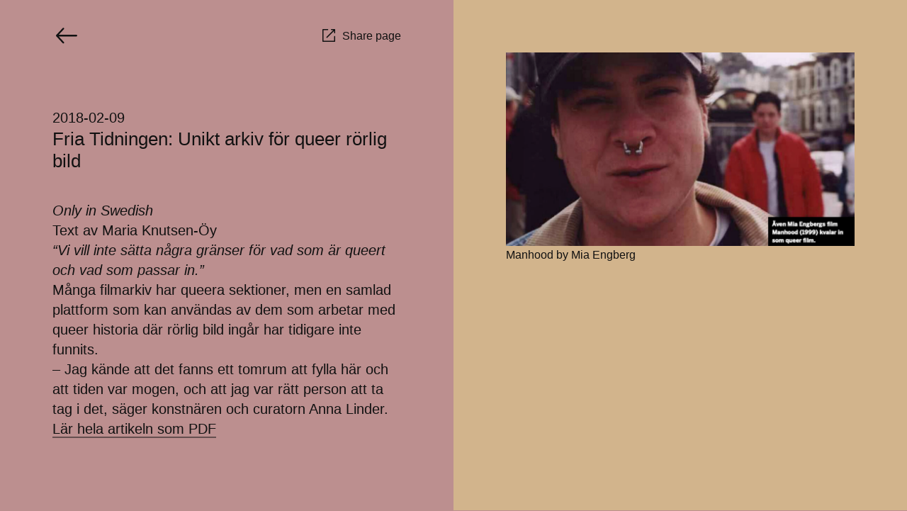

--- FILE ---
content_type: text/html; charset=UTF-8
request_url: https://saqmi.se/news/fria-tidningen-unikt-arkiv-for-queer-rorlig-bild/
body_size: 8866
content:
<!doctype html>
<html
  class="Site"
  itemscope=""
  itemtype="http://schema.org/WebPage"
  lang="en"
  style="--page-color:#bc8f8f"
  >
<head prefix="og: http://ogp.me/ns#">
  <script>document.documentElement.classList.add('has-js')</script>
  <meta charset="utf-8">
    <!-- <meta name="viewport" content="width=device-width, initial-scale=1"> -->
  <meta name='viewport' content='initial-scale=1, viewport-fit=cover'>
    <meta http-equiv="X-UA-Compatible" content="IE=edge">
  <link rel="preload" href="https://saqmi.se/app/themes/saqmi/assets/fonts/flux-medium.woff2" as="font" type="font/woff2">
<meta name='robots' content='index, follow, max-image-preview:large, max-snippet:-1, max-video-preview:-1' />

	<!-- This site is optimized with the Yoast SEO plugin v19.10 - https://yoast.com/wordpress/plugins/seo/ -->
	<title>Fria Tidningen: Unikt arkiv för queer rörlig bild - SAQMI</title>
	<link rel="canonical" href="https://saqmi.se/news/fria-tidningen-unikt-arkiv-for-queer-rorlig-bild/" />
	<meta property="og:locale" content="sv_SE" />
	<meta property="og:type" content="article" />
	<meta property="og:title" content="Fria Tidningen: Unikt arkiv för queer rörlig bild - SAQMI" />
	<meta property="og:description" content="Only in Swedish Text av Maria Knutsen-Öy &#8220;Vi vill inte sätta några gränser för vad som är queert och vad som passar in.&#8221; Många filmarkiv har queera sektioner, men en samlad plattform som kan användas av dem som arbetar med queer historia där rörlig bild ingår har tidigare inte funnits.&#8211; Jag kände att det fanns..." />
	<meta property="og:url" content="https://saqmi.se/news/fria-tidningen-unikt-arkiv-for-queer-rorlig-bild/" />
	<meta property="og:site_name" content="SAQMI" />
	<meta property="article:publisher" content="https://www.facebook.com/TheSwedishArchiveforQueerMovingImages/" />
	<meta property="article:published_time" content="2018-02-09T08:00:10+00:00" />
	<meta property="article:modified_time" content="2020-05-26T09:53:17+00:00" />
	<meta name="author" content="Anna Linder" />
	<meta name="twitter:card" content="summary_large_image" />
	<script type="application/ld+json" class="yoast-schema-graph">{"@context":"https://schema.org","@graph":[{"@type":"Article","@id":"https://saqmi.se/news/fria-tidningen-unikt-arkiv-for-queer-rorlig-bild/#article","isPartOf":{"@id":"https://saqmi.se/news/fria-tidningen-unikt-arkiv-for-queer-rorlig-bild/"},"author":{"name":"Anna Linder","@id":"https://saqmi.se/#/schema/person/a7d67f08bb103de268514de7ca194e76"},"headline":"Fria Tidningen: Unikt arkiv för queer rörlig bild","datePublished":"2018-02-09T08:00:10+00:00","dateModified":"2020-05-26T09:53:17+00:00","mainEntityOfPage":{"@id":"https://saqmi.se/news/fria-tidningen-unikt-arkiv-for-queer-rorlig-bild/"},"wordCount":114,"publisher":{"@id":"https://saqmi.se/#organization"},"inLanguage":"en-US"},{"@type":"WebPage","@id":"https://saqmi.se/news/fria-tidningen-unikt-arkiv-for-queer-rorlig-bild/","url":"https://saqmi.se/news/fria-tidningen-unikt-arkiv-for-queer-rorlig-bild/","name":"Fria Tidningen: Unikt arkiv för queer rörlig bild - SAQMI","isPartOf":{"@id":"https://saqmi.se/#website"},"datePublished":"2018-02-09T08:00:10+00:00","dateModified":"2020-05-26T09:53:17+00:00","breadcrumb":{"@id":"https://saqmi.se/news/fria-tidningen-unikt-arkiv-for-queer-rorlig-bild/#breadcrumb"},"inLanguage":"en-US","potentialAction":[{"@type":"ReadAction","target":["https://saqmi.se/news/fria-tidningen-unikt-arkiv-for-queer-rorlig-bild/"]}]},{"@type":"BreadcrumbList","@id":"https://saqmi.se/news/fria-tidningen-unikt-arkiv-for-queer-rorlig-bild/#breadcrumb","itemListElement":[{"@type":"ListItem","position":1,"name":"Home","item":"https://saqmi.se/"},{"@type":"ListItem","position":2,"name":"News","item":"https://saqmi.se/news/"},{"@type":"ListItem","position":3,"name":"Fria Tidningen: Unikt arkiv för queer rörlig bild"}]},{"@type":"WebSite","@id":"https://saqmi.se/#website","url":"https://saqmi.se/","name":"SAQMI","description":"The Swedish Archive for Queer Moving Images","publisher":{"@id":"https://saqmi.se/#organization"},"potentialAction":[{"@type":"SearchAction","target":{"@type":"EntryPoint","urlTemplate":"https://saqmi.se/?s={search_term_string}"},"query-input":"required name=search_term_string"}],"inLanguage":"en-US"},{"@type":"Organization","@id":"https://saqmi.se/#organization","name":"SAQMI","url":"https://saqmi.se/","logo":{"@type":"ImageObject","inLanguage":"en-US","@id":"https://saqmi.se/#/schema/logo/image/","url":"https://saqmi.se/app/uploads/2020/10/logo-128.png","contentUrl":"https://saqmi.se/app/uploads/2020/10/logo-128.png","width":128,"height":128,"caption":"SAQMI"},"image":{"@id":"https://saqmi.se/#/schema/logo/image/"},"sameAs":["https://www.instagram.com/saqmi_/","https://www.facebook.com/TheSwedishArchiveforQueerMovingImages/"]},{"@type":"Person","@id":"https://saqmi.se/#/schema/person/a7d67f08bb103de268514de7ca194e76","name":"Anna Linder","image":{"@type":"ImageObject","inLanguage":"en-US","@id":"https://saqmi.se/#/schema/person/image/","url":"https://secure.gravatar.com/avatar/6f77b27c4f4528d976353bfb0b4589b8?s=96&d=mm&r=g","contentUrl":"https://secure.gravatar.com/avatar/6f77b27c4f4528d976353bfb0b4589b8?s=96&d=mm&r=g","caption":"Anna Linder"}}]}</script>
	<!-- / Yoast SEO plugin. -->


<meta property="og:image" content="https://saqmi.se/app/uploads/2018/02/manhood_skacc88rmdump_friatidningen.jpg">
<meta property="og:image:width" content="1100">
<meta property="og:image:height" content="610">
<meta property="og:image:alt" content="Manhood_FriaTidningen">
<link rel='stylesheet' id='SAQMI-css' href='https://saqmi.se/app/themes/saqmi/assets/css/style.css?ver=1.1.35' type='text/css' media='all' />
<link rel='shortlink' href='https://saqmi.se/?p=1107' />

<link rel="alternate" type="application/rss+xml" title="Podcast RSS feed" href="https://saqmi.se/feed/play-feed" />

<link rel="apple-touch-icon" sizes="180x180" href="https://saqmi.se/app/themes/saqmi/assets/favicons/apple-touch-icon.png">
<link rel="icon" type="image/png" sizes="32x32" href="https://saqmi.se/app/themes/saqmi/assets/favicons/favicon-32x32.png">
<link rel="icon" type="image/png" sizes="16x16" href="https://saqmi.se/app/themes/saqmi/assets/favicons/favicon-16x16.png">
<link rel="manifest" href="https://saqmi.se/app/themes/saqmi/assets/favicons/site.webmanifest">
<link rel="mask-icon" href="https://saqmi.se/app/themes/saqmi/assets/favicons/safari-pinned-tab.svg" color="#333333">
<link rel="shortcut icon" href="https://saqmi.se/app/themes/saqmi/assets/favicons/favicon.ico">
<meta name="msapplication-TileColor" content="#fff8dc">
<meta name="msapplication-config" content="https://saqmi.se/app/themes/saqmi/assets/favicons/browserconfig.xml">
<link rel="preconnect" href="https://www.youtube.com">
<link rel="preconnect" href="https://i.ytimg.com">
<link rel="preconnect" href="https://player.vimeo.com">
<link rel="preconnect" href="https://f.vimeocdn.com">
<link rel="preconnect" href="https://noembed.com">
<link rel="preconnect" href="https://www.google.com">
</head>
<body class="Site-body">

  <a class="Site-skipToContent u-hiddenVisually js-skipToContent" href="#content" data-class="u-hiddenVisually" data-barba-prevent="self">Skip to content</a>

  

  
  <div class="Container" data-barba="wrapper" data-controller="transition">

    
    <header class="Container-item Container-item--nav u-scrollBar" data-controller="menu" data-openonload="" id="main-menu">
      <div class="Container-itemInner">
        <div class="Header Header--tight">
          <a class="Header-logo js-logo" href="/">
            <img class="Header-logoSymbol js-logoSvg" src="https://saqmi.se/app/themes/saqmi/assets/images/logo-text.svg" alt="">
            <p class="Header-title u-hiddenVisually">SAQMI</p>
            <p class="Header-subtitle u-hiddenVisually">Swedish Archive for Queer Moving Images</p>
          </a>
          <nav class="Navigation" role="navigation" aria-label="Main Navigation">
            <ul class="Navigation-list Navigation-list--6 js-navList">
<li class="Navigation-item js-navItem" style="--page-color:#dcdcdc"><a class="Navigation-link js-navLink " href="https://saqmi.se/events/">Events</a></li>
<li class="Navigation-item js-navItem" style="--page-color:#bc8f8f"><a class="Navigation-link js-navLink " href="https://saqmi.se/news/">News</a></li>
<li class="Navigation-item js-navItem" style="--page-color:var(--color-burlywood)"><a class="Navigation-link js-navLink " href="https://saqmi.se/play/">Play</a></li>
<li class="Navigation-item js-navItem" style="--page-color:var(--color-wheat)"><a class="Navigation-link js-navLink " href="https://saqmi.se/catalog/">Catalog</a></li>
<li class="Navigation-item js-navItem" style="--page-color:#bdb76b"><a class="Navigation-link js-navLink " href="https://saqmi.se/contact/">Contact</a></li>
<li class="Navigation-item js-navItem" style="--page-color:#ffdab9"><a class="Navigation-link js-navLink " href="https://saqmi.se/">About</a></li>
</ul>          </nav>
                  </div>
      </div>
    </header>

    <button class="NavToggle Button u-noJsHide js-navToggle" type="button" aria-label="Toggle menu" aria-controls="main-menu" aria-expanded="true">
      <svg class="NavToggle-symbol" aria-hidden="true"><use xlink:href="#symbol-menu"></use></svg>
    </button>

    <a name="content" id="content" class="u-hiddenVisually" data-barba-prevent="self">Main content begins here</a>
    <main class="Container-item Container-item--content Container-item--post" data-type="post" data-barba="container" style="--page-color:#bc8f8f" data-slug="fria-tidningen-unikt-arkiv-for-queer-rorlig-bild">
      <div class="Container-itemInner" data-controller="media">


<div class="Grid Grid--images">

  <div class="Grid-item" style="background:var(--color-rosybrown)">
    <div class="Grid-itemInner u-scrollBar">

      <div class="Section Section--sm" aria-hidden="true">
        <div class="Site-pageHead">
          <a class="Button Button--round js-backButton" href="https://saqmi.se/news/" aria-label="Go back">
            <span class="Button-inner">
              <svg class="Button-symbol" width="100" height="125" aria-hidden="true"><use href="#symbol-arrow-left"></use></svg>
            </span>
          </a>
          <button class="Button Button--symbolText u-noJsHide js-dialogToggle" data-target="#share-dialog" data-url="https://saqmi.se/news/fria-tidningen-unikt-arkiv-for-queer-rorlig-bild/" data-text="SAQMI – Fria Tidningen: Unikt arkiv för queer rörlig bild" aria-labelledby="share-text">
            <svg class="Button-symbol" width="24" height="24" aria-hidden="true"><use href="#symbol-share"></use></svg>
            <span class="Button-text" id="share-text">Share page</span>
          </button>
        </div>
      </div>

      <div class="Section">
        <article class="Entry">
          <div class="Entry-header">
            <h1 class="Entry-title">Fria Tidningen: Unikt arkiv för queer rörlig bild</h1>
            <p class="Entry-meta">
              <time datetime="2018-02-09">2018-02-09</time>
            </p>
          </div>

          
          <div class="Entry-content">
            <div class="Type">
              
<p><em>Only in Swedish</em></p>



<p>Text av Maria Knutsen-Öy</p>



<p><em>&#8220;Vi vill inte sätta några gränser för vad som är queert och vad som passar in.&#8221;</em></p>



<p>Många filmarkiv har queera sektioner, men en samlad plattform som kan användas av dem som arbetar med queer historia där rörlig bild ingår har tidigare inte funnits.<br>&#8211; Jag kände att det fanns ett tomrum att fylla här och att tiden var mogen, och att jag var rätt person att ta tag i det, säger konstnären och curatorn Anna Linder.</p>



<div class="wp-block-file"><a href="https://saqmi.se/app/uploads/2020/05/SAQMI_FriaTidningen_2018_sid_11-12-1.pdf">Lär hela artikeln som PDF</a></div>
            </div>
          </div>
                  </article>
      </div>

    </div>
  </div>

  <div class="Grid-item" id="media" style="background:var(--color-tan)">

        <button class="Grid-itemButton u-noJsHide js-gridToggle" data-target="#media" data-activetext="Hide images" type="button">
      Show images    </button>
    
    <div class="Grid-itemInner u-scrollBar">

      <div class="Section">
                <figure class="Media">
          <img class="Media-image Media-image--background"
            src="https://saqmi.se/app/uploads/2018/02/manhood_skacc88rmdump_friatidningen-1000x555.jpg"
            width="1000"
            height="555"
            srcset="https://saqmi.se/app/uploads/2018/02/manhood_skacc88rmdump_friatidningen-1000x555.jpg 1000w, https://saqmi.se/app/uploads/2018/02/manhood_skacc88rmdump_friatidningen.jpg 1100w"            sizes="(max-width: 1000px) 100vw, 1000px"            loading="lazy"
            alt="Manhood_FriaTidningen">
                    <figcaption class="Media-caption">Manhood by Mia Engberg</figcaption>
                  </figure>
        
              </div>

    </div>
  </div>
</div>


    </div>   </main> </div> 
<div class="Dialog u-printHide u-noJsHide" id="share-dialog" aria-labelledby="dialog-title" role="dialog" tabindex="-1" data-controller="dialog">
  <div class="Dialog-box js-dialogBox" role="document">
    <div class="Dialog-boxInner">
      <header class="Dialog-head">
        <h2 class="Dialog-title" id="dialog-title" tabindex="-1">Share page</h2>
        <button class="Dialog-close Button js-dialogToggle" data-target="#share-dialog" aria-label="Close dialog">
          <span class="Dialog-closeInner">
            <svg class="Dialog-closeSymbol Button-symbol" width="36px" height="38px" aria-hidden="true"><use href="#symbol-close"></use></svg>
          </span>
        </button>
      </header>
      <div class="Dialog-body" tabindex="0" role="region" aria-labelledby="dialog-title">
        <div class="Share">
          <div class="Share-grid">
            <div class="Share-gridItem">
              <a class="Share-button Button js-dialogFacebook" href="https://www.facebook.com/sharer/sharer.php?u=https://saqmi.se/news/fria-tidningen-unikt-arkiv-for-queer-rorlig-bild/" onclick="window.open(this.href,'targetWindow','toolbar=no,location=0,status=no,menubar=no,scrollbars=yes,resizable=yes,width=550,height=420,top=Math.round((window.innerHeight / 2) - (420 / 2))'),left=Math.round((window.innerWidth / 2) - (550 / 1)); return false;" target="_blank" rel="noopener">
                <svg class="Share-buttonSymbol" width="20" height="20" aria-hidden="true"><use href="#symbol-facebook"></use></svg>
                <span class="u-hiddenVisually">Share with </span>
                <span class="Share-buttonText">Facebook</span>
              </a>
            </div>
            <div class="Share-gridItem">
              <a class="Share-button Button js-dialogEmail" href="mailto:?body=SAQMI%20–%20Fria%20Tidningen:%20Unikt%20arkiv%20för%20queer%20rörlig%20bild%0D%0A%0D%0Ahttps://saqmi.se/news/fria-tidningen-unikt-arkiv-for-queer-rorlig-bild/" target="_blank" rel="noopener">
                <svg class="Share-buttonSymbol" width="20" height="20" aria-hidden="true"><use href="#symbol-email"></use></svg>
                <span class="u-hiddenVisually">Share with </span>
                <span class="Share-buttonText">Email</span>
              </a>
            </div>
            <div class="Share-gridItem js-share">
              <button class="Share-button Button js-dialogShare" data-title="SAQMI%20–%20Fria%20Tidningen:%20Unikt%20arkiv%20för%20queer%20rörlig%20bild" data-url="https://saqmi.se/news/fria-tidningen-unikt-arkiv-for-queer-rorlig-bild/" aria-labelledby="share-more-text">
                <svg class="Share-buttonSymbol" width="20" height="20" aria-hidden="true"><use href="#symbol-share"></use></svg>
                <span class="Share-buttonText" id="share-more-text">More</span>
              </button>
            </div>
          </div>
          <div class="Share-link">
            <div class="Share-linkUrl">
              <label class="u-hiddenVisually" for="copy-link">Page url</label>
              <input class="Share-text js-dialogUrl" id="copy-link" readonly value="https://saqmi.se/news/fria-tidningen-unikt-arkiv-for-queer-rorlig-bild/">
            </div>
            <button class="Share-linkButton Button js-copy" data-target="#copy-link">Copy Link</button>
          </div>
        </div>
      </div>
    </div>
  </div>
</div>

<script type='text/javascript' id='SAQMI-js-extra'>
/* <![CDATA[ */
var ajax_url = {"url":"https:\/\/saqmi.se\/wp\/wp-admin\/admin-ajax.php"};
/* ]]> */
</script>
<script type='text/javascript' src='https://saqmi.se/app/themes/saqmi/assets/javascript/app.js?ver=1.1.35' id='SAQMI-js'></script>
<script type='text/javascript' src='https://saqmi.se/wp/wp-includes/blocks/file/view.min.js?ver=2a20786ca914ea00891f' id='wp-block-file-view-js'></script>

<div class="u-hiddenVisually">
  <svg version="1.1" xmlns="http://www.w3.org/2000/svg" xmlns:xlink="http://www.w3.org/1999/xlink">
    <defs>
      <symbol id="symbol-menu" viewBox="0 0 51 16">
        <path fill="currentColor" d="M1.3 1l.2-.2h.3V.5l.5.1.1.1H4l.4.1s.1.1.2 0l.2.1h1.9L7 1H9l.1.1h.5l.5.1v-.1h.1c.2.1.3.2.5.1H11.3s0-.1.2 0h.4l.2.2h.1v.3c-.2.3-.2.4 0 .6v1.5l.1.2v.2H12l.1.5V7.5v1.7l.1.2v.4l.1.1V12l.1.1v2.7l-.3.5-.2.1h-.2-.3c-.2 0-.4 0-.7.2l-.8-.1h-.3l-.2.1H9l-.1.1H7.7s-.1-.1-.2 0l-.7-.1h-.5l-.2-.1h-.9c-.2 0-.3.1-.4 0h-.9-.8l-.4-.2V15h-.3l-.2.3H2c-.1.2-.3 0-.5 0l-.2-.2V15l-.2-.4v-.8-.6-.1-.1c0-.3-.2-.7 0-1v-.1l-.1-.2v-.4l.1-.5V10 9H.8v-.3-.2V8v-.4-.1l-.1-.3.1-.1V7v-.3l-.1-.3v-.2-.5l.1-.3H.8V5v-.2V4l.1-.6v-.3-.5-.4l.3-.7V1M39.2 3.2l.3-.3v-.4l-.1-.2v-.5h-.2v-.6l.2-.2H41.2c.1 0 .2 0 .3-.2H43.3c.1 0 .1-.1.2 0h.4l.3-.1h.4l.1.1.1-.1h1.5s.2-.2.3-.1h2.5l.1.1h.5l.1.1c.3 0 .5 0 .8.2V2v2.5l-.1.3.2.2c-.1.3 0 .5 0 .8V8.5v.8c-.1 0 0 .1 0 .2v.7l-.1.2V11.2l-.1.6v.4c-.2 0-.1.2-.1.3l-.2.3.2.1v.8c-.2 0 0 .1 0 .2l-.1.3v.4l-.2.1h-.5l-.3.3H49l-.3-.1s-.2-.1-.4 0h-1l-.3.1h-.2-.2-.2-.5l-.2-.1H44.4v-.1h-.7l-.6-.1H42.3l-.4.1h-.6l-.5.1h-1.2V14v-.3-.4l-.1-.3v-.4c-.1 0 0-.1 0-.2l-.1-.2s.1 0 0-.2V12v-.4c-.1 0 0-.1 0-.2l-.1-.4-.1-.8v-1V9v-.2-.3-.6-.2-2l.1-.5V5v-.7V4v-.4-.4M26.8 15.1l-.2-.4h-.1l-.1-.7v-.3-.4-.3-.3-.4-.4-.4-.5-.7-.3-.7V9v-.3c-.1 0 0-.2 0-.2v-1-.4c-.1-.1 0-.3 0-.4v-.4V6v-.4-.4V5v-.7V4 4v-.4l.3-.3V3 2v-.7l.2-.3.2.2.4-.1h.5l.6-.1h.8c0-.2.1 0 .2 0l.3-.1H30.5c.2.2.4.2.6.1h1.1v.1h.3l.3-.1h1c.1-.1.3 0 .4 0 0 0 .3-.1.4 0h.8l.4-.2h1.4l.3.2v.5l.1.5V6.2l-.1.6c0 .2-.1.3 0 .4l-.1.4v1.1l-.1.2v.9l.1.5v.3l.1.3v.6c-.1.1 0 .3 0 .4V12.7h-.1v.1h.1v1.7l-.3.3v.3l-.8-.1h-.2H35.3c-.1 0-.2-.1-.4 0h-.3-.2-.2H33v.1l-.5-.2h-.7v.2H30v.1h-2.2V15a1 1 0 00-.6 0h-.5M14.4 8.8v-.1V8 8 7.3v-.5l.1-.6V6v-.2-.3c-.1-.1.1-.3 0-.4l.1-.1v-.3-.6h.1v-.4l-.2-.3v-.2V3v-.1c0-.3 0-.5.3-.7 0-.3-.2-.6 0-1l.5-.1h.3l.3-.1H16.2l1 .1h2l.4-.1.2.1.3-.1c0-.1.1 0 .2 0 0-.1.1-.2.2-.1h1.2c.1.2.3.1.4.3H24.3l.1.2h.2l.3.3c.1 0 0 .2.2.3v.8l.1.5v.2s.1 0 0 .1v1.1c.2.1 0 .3.1.5v1.7c-.2.3-.1.7-.1 1v.5l-.1.5v1.6a1 1 0 000 .6v1.1H25v1.1c.2.3 0 .6 0 .9l-.2.3-.4.5h-.2l-.2.3h-.8l-.6.1h-.5l-.5.1h-.4-.8H19h-.2-.2-.3-.9c-.1 0-.2.2-.4 0h-.2H15.5l-.1-.2h-.7l-.1-.1v-.3l-.2-.5V14v-.4-.2V12s-.2-.2-.1-.3v-1.5-.7l.1-.2V9v-.3"></path>
      </symbol>

      <symbol id="symbol-arrow-left" viewBox="0 0 52 38">
        <path fill="currentColor" d="M0.000155,19.00002 C0.000155,19.46282 0.280055,20.07732 0.564055,20.37552 L16.563755,37.37582 C17.310755,38.14812 18.520955,38.23762 19.391855,37.45382 C20.170455,36.75312 20.189855,35.38652 19.469855,34.62562 L6.626355,21.00042 L49.999845,21.00042 C51.104445,21.00042 51.999845,20.10502 51.999845,19.00042 C51.999845,17.89582 51.104445,17.00032 49.999845,17.00032 L6.626355,17.00032 L19.469855,3.37512 C20.189755,2.61432 20.138655,1.28132 19.391855,0.54702 C18.603355,-0.22818 17.299355,-0.15918 16.563755,0.62502 L0.564055,17.62522 C0.093955,18.08632 0.008055,18.53042 0.000155,19.00002 L0.000155,19.00002 Z"></path>
      </symbol>

      <symbol id="plyr-airplay" viewBox="0 0 64 64">
        <defs>
          <path id="a" d="M43.3 47.8a.7.7 0 01-.5 1.2H21.2c-.6 0-1-.7-.5-1.2l10.7-12.3a.8.8 0 011.2 0l10.7 12.3z"></path>
        </defs>
        <clipPath id="b"><use href="#a" overflow="visible"></use></clipPath>
        <g clip-path="url(#b)">
          <defs>
            <path id="c" d="M0 0h64v64H0z"></path>
          </defs>
          <clipPath id="d"><use href="#c" overflow="visible"></use></clipPath>
          <path clip-path="url(#d)" d="M15.5 30.2h33V54h-33z"></path>
        </g>
        <defs>
          <path id="e" d="M32 25a6 6 0 00-3.6 10.8v.2l-.9 1-.2.2a.2.2 0 01-.3 0l-.3-.2a8 8 0 1110.6 0l-.3.3a.2.2 0 01-.3 0 2.5 2.5 0 01-.2-.3l-.9-1v-.3A6 6 0 0038 31a6 6 0 00-6-6zm0-5a11 11 0 00-7 19.5h.1v.3l-.1.2-1 1a.2.2 0 01-.2 0h-.1a13 13 0 1116.6 0l-.1.1a.2.2 0 01-.2 0 .6.6 0 01-.1-.1l-.9-1-.1-.2a.2.2 0 010-.2l.1-.2A11 11 0 0032 20zM21.8 43.3v.3a90.6 90.6 0 01-1 1.2.2.2 0 01-.3 0A18 18 0 0114 31a18 18 0 1129.5 13.9.2.2 0 01-.3 0l-1-1.3a.2.2 0 010-.2 16 16 0 10-20.4 0z"></path>
        </defs>
        <clipPath id="f"><use href="#e" overflow="visible"></use></clipPath>
        <g clip-path="url(#f)">
          <defs>
            <path id="g" d="M0 0h64v64H0z"></path>
          </defs>
          <clipPath id="h"><use href="#g" overflow="visible"></use></clipPath>
          <path clip-path="url(#h)" d="M9 8h46v42H9z"></path>
        </g>
      </symbol>

      <symbol id="symbol-close" viewBox="0 0 36 38">
        <g stroke="none" stroke-width="1" fill="currentColor">
          <path d="M16.564055,20.37552 L32.563755,37.37582 C33.310755,38.14812 34.520955,38.23762 35.391855,37.45382 C36.170455,36.75312 36.189855,35.38652 35.469855,34.62562 L21.0914307,18.9999958 L35.469855,3.37512 C36.189755,2.61432 36.138655,1.28132 35.391855,0.54702 C34.603355,-0.22818 33.299355,-0.15918 32.563755,0.62502 L16.564055,17.62522 C16.093955,18.08632 16.008055,18.53042 16.000155,19.00002 C16.000155,19.46282 16.280055,20.07732 16.564055,20.37552 Z"></path>
          <path d="M0.5639,20.3755724 L16.5636,37.3758724 C17.3106,38.1481724 18.5208,38.2376724 19.3917,37.4538724 C20.1703,36.7531724 20.1897,35.3865724 19.4697,34.6256724 L5.09127566,19.0000483 L19.4697,3.37517243 C20.1896,2.61437243 20.1385,1.28137243 19.3917,0.547072434 C18.6032,-0.228127566 17.2992,-0.159127566 16.5636,0.625072434 L0.5639,17.6252724 C0.0938,18.0863724 0.0079,18.5304724 3.55271368e-15,19.0000724 C3.55271368e-15,19.4628724 0.2799,20.0773724 0.5639,20.3755724 Z" transform="translate(9.996634, 19.000048) rotate(-180.000000) translate(-9.996634, -19.000048)"></path>
        </g>
      </symbol>

      <symbol id="symbol-facebook" viewBox="0 0 24 24">
        <path fill="currentColor" stroke="currentColor" stroke-width="2" stroke-linecap="round" stroke-linejoin="round" d="M18 2h-3a5 5 0 0 0-5 5v3H7v4h3v8h4v-8h3l1-4h-4V7a1 1 0 0 1 1-1h3z"></path>
      </symbol>

      <symbol id="symbol-email" viewBox="0 0 24 24">
        <g fill="transparent" stroke="currentColor" stroke-width="2" stroke-linecap="round" stroke-linejoin="round">
          <path d="M4 4h16c1.1 0 2 .9 2 2v12c0 1.1-.9 2-2 2H4c-1.1 0-2-.9-2-2V6c0-1.1.9-2 2-2z"></path>
          <polyline points="22,6 12,13 2,6"></polyline>
        </g>
      </symbol>

      <symbol id="symbol-share" viewBox="0 0 48 48">
        <g fill="currentColor">
          <path d="M44 44V28c0-1.1.9-2 2-2a2 2 0 012 2v18a2 2 0 01-2 2H2a2 2 0 01-2-2V2C0 .9.9 0 2 0h18a2 2 0 012 2 2 2 0 01-2 2H4v40h40z"></path>
          <path d="M44 6.8L18.3 32.6a2 2 0 11-2.9-2.9L41.2 4H34a2 2 0 010-4h12a2 2 0 012 2v12a2 2 0 01-4 0V6.8z"></path>
        </g>
      </symbol>

      <symbol id="plyr-play" viewBox="0 0 261 216">
        <path fill="currentColor" fill-rule="evenodd" d="M241 125l-1 1h-1l-1 1-1 1h-2l-1 1h-1l-1 1-1 1-3 1-2-1-1 1h-1l-4 2-4 1-2 1h-2l-1 1h-5l-1 1-3 1-1 1h-5v1l-4 1h-1l-1 1-1 1h-2l-3 2-1-1-2 2-3 1h-3l-1 2v-1l-1 1h-1l-1 1-3 1-5 2h-3v2l-5 1-2 1h-2l-1 1h-1l-4 2h-2l-1-1v1l-3 2h-2l-3 1h-1l-2 2h-2c-1 1-1 2-3 2h-3l-1 1-3 1-1 1-2 1-4 2-2 1h-2l-2 2-2 1-2 1-2 1-6 1-3 1h-2l-1 2h-1l-4 1h-2l-4 1v1l-4-1-1 1-1 2h-2c-2 2-3 2-4 1l-2 2-4 1h-1l-2 1-2 1h-2l-1 1h-1v1l-1-1-1 1-3 2-1 1h-3l-3 1-1 1h-1l-1 1-1 1h-2l-3 1-1 1-1 1h-1l-1-1-1 1-1 1-1 1h-1l-3 1h-2l-1 1-3 3h-1l-1 1-2-1v1H4l-2-2v-18l-1-1v-2l1-1-1-5v-13l-1-4 1-1-1-1c1-1 2-1 1-2v-10l1-1-1-1v-11h1l-1-1v-3l1-2H1l1-2v-6c-1 0-1 0 0 0V37l1-1v-2l-1-1v-4l1-4-1-3v-9l1-3V7l1-1 1-1V4l2-1 1-2 3 1h1l2 2h1l2 2V5l2 1 2 1h1l2 1v1h3l2 1 4 2h1l1 1 2 1h1l3 1h1l3 2h1l3 1h1l4 2h1l4 1 4 2h2l3 1 2 1 3 2h2l2 2h1l1 1 1-1 7 3h1l3 1 3 2h1l3 1 2 1 2 1h1v1h2l1 1 5 2h1l3 2 3 1 1 1c1-1 2 0 3 1v-1 1h3l1 1 3 1 1 1h2l1 1 3 2h1l2 1h2l1 1h1l1 1h2l2 1 2 1h1l2 1 2 1 1 1h1l3 1h2v1h2l1 1h1l1 1h1l2 1 2 1h3l1 2c1 0 3 0 4 2h3l4 2 4 1 2 1h1l1 1h1l4 1v1l3 1 2 2h3l3 1 1 1h1l1 1 3 1h1l5 3 4 1 3 1 1 1 2 1 2 1 3 1 1 1v-1l4 2 1 1 2 1 2 1h3l1 1h1l3 2h1l1 1v4l1 1 1 1v2l1 1-1 3v1l-2 1h-1l-1 1-1 1h-2l-2 1-2 2h-3c-1 2-3 3-5 3"></path>
      </symbol>

      <symbol id="plyr-pause" viewBox="0 0 261 216">
        <path fill="currentColor" fill-rule="evenodd" d="M100 2l1 1v2h1l-1 2v7l-1 2v11c-1 0 0 0 0 0v7l-1 2v12l-1 1v1h-4l-2-1h-1l-1 1h-4l-1-1-2 1h-9v-1h-9v1h-8l-1 1h-3l-1-1h-1v1l-2-1-2 1h-8l-2-1-1-1V37l-1-1v-7l1-3-1-2 1-1V10l1-1 1-1-1-1h-1l1-2-1-2 1-1h1l2-1h22l1 1V1h7l1-1h1v1h1l2-1h4l1 1V0h3c0 1 0 0 0 0h4l2 1h6l3 1h2M90 166l1 2h2l1-1h2l1-1h2l1 1v11l1 3v6h-1l1 1v1l-1 1 1 1v6l1 1-1 2v4l1 2v1h-1 1l-1 2v3h-1v3h-5c0 1 0 1 0 0h-3l-2 1h-6l-2-1v1H66v-1H51l-2-1h-9l-1-1v-2l-1-1 1-1-1-1 1-1v-4l-1-1v-7l1-1h-1 1v-8l1-3h-1v-8l-1-2 1-3v-2h6l2-1h7l2-1h23l3 1h6l2-1m-52-53l1-1 1-1v1l2-1h47l1 1h9l1 1-1 1v4l1 3v12l-1 1v3l1 1-1 2 1 2v2l-1 2v2l1 1v1l1 2v1l-1 3v3h-9l-1 1-1-1h-4l-1 1h-1l-2-1h-7l-2-1H61l-2 1v-1l-2 1h-9v-1 1h-8l-1-1-1-1v-20l1-1v-2h-1v-7h-1l1-3-1-2h1l-1-1v-3l1-1-1-2 1-2m27-54h9l3 1h3l1-1 1 1h9l1-1 3 2h4l1 2v4l-1 4 1 2v11c1 0 0 0 0 0l1 2-1 2v3l-1 1v10h-1v1l-1 1-1 1-4 1H70l-2-1H42l-1-1-2-2v-1l-2-1v-8l-1-2 1-2h-1l1-1v-2l-1-1v-7l1-1-1-2h1v-2l-1-2 1-1v-2l-1-1 1-2v-4h2l2-1h10l1-1 7 1h6M224 2l1 1v2h1l-1 2v7l-1 2v11c-1 0 0 0 0 0v7l-1 2v12l-1 1v1h-4l-1-1h-2l-1 1h-4v-1l-3 1h-8l-1-1h-8l-1 1h-7l-2 1h-2l-1-1h-1v1l-2-1-2 1h-8l-2-1-1-1V37l-1-1v-7l1-3-1-2 1-1V10l1-1 1-1-1-1h-1l1-2-1-2 1-1h1l2-1h21l1 1 1-1h6l1-1h1l1 1h1l1-1h4l1 1 1-1h6l2 1h6l3 1h2m-10 164l1 2h2l1-1h2l1-1h2l1 1-1 2 1 1v8l1 3v6h-1l1 1v1l-1 1 1 1v13l1 2v1h-1v5h-1v3h-7l-3 1h-6l-1-1-1 1h-15l-1-1h-15l-1-1h-9l-1-1v-2l-1-1v-2l1-1v-4l-1-1v-7l1-1h-1 1v-8l1-3h-1v-8l-1-2 1-3v-2h6l2-1h7l2-1h10c0 1 0 0 0 0h12l3 1h6l2-1m-51-53l1-1 1-1v1l2-1h46l1 1h9l1 1-1 1v4l1 3v12l-1 1v3l1 1-1 2 1 2v2l-1 2v2l1 1v1l1 2v1l-1 3v3h-9l-1 1-1-1h-3l-2 1h-1l-2-1h-6l-2-1h-12l-2 1v-1l-1 1h-9v-1 1h-8l-1-1-1-1v-20l1-1v-2h-1v-7h-1l1-3-1-2h1l-1-1v-3l1-1-1-2 1-2m27-54h9l2 1h3l2-1 1 1h8l1-1 3 2h4l1 2v4l-1 4 1 2v11c1 0 0 0 0 0l1 2-1 2v3l-1 1v10h-1v1l-1 1-1 1-4 1h-22l-2-1h-25l-1-1-2-2-1-1-1-1v-8l-1-2 1-2h-1l1-1v-2l-1-1v-7l1-1-1-2h1v-2l-1-2 1-1v-2l-1-1 1-2v-4h2l2-1h10l1-1 6 1h7"></path>
      </symbol>

      <symbol id="plyr-volume" viewBox="0 0 18 18">
        <g fill="currentColor">
          <path d="M15.6 3.3c-.4-.4-1-.4-1.4 0-.4.4-.4 1 0 1.4C15.4 5.9 16 7.4 16 9c0 1.6-.6 3.1-1.8 4.3-.4.4-.4 1 0 1.4.2.2.5.3.7.3.3 0 .5-.1.7-.3C17.1 13.2 18 11.2 18 9s-.9-4.2-2.4-5.7z"></path>
          <path d="M11.282 5.282a.909.909 0 000 1.316c.735.735.995 1.458.995 2.402 0 .936-.425 1.917-.995 2.487a.909.909 0 000 1.316c.145.145.636.262 1.018.156a.725.725 0 00.298-.156C13.773 11.733 14.13 10.16 14.13 9c0-.17-.002-.34-.011-.51-.053-.992-.319-2.005-1.522-3.208a.909.909 0 00-1.316 0zm-7.496.726H.714C.286 6.008 0 6.31 0 6.76v4.512c0 .452.286.752.714.752h3.072l4.071 3.858c.5.3 1.143 0 1.143-.602V2.752c0-.601-.643-.977-1.143-.601L3.786 6.008z"></path>
        </g>
      </symbol>

      <symbol id="plyr-muted" viewBox="0 0 18 18">
        <path fill="currentColor" d="M12.4 12.5l2.1-2.1 2.1 2.1 1.4-1.4L15.9 9 18 6.9l-1.4-1.4-2.1 2.1-2.1-2.1L11 6.9 13.1 9 11 11.1zM3.786 6.008H.714C.286 6.008 0 6.31 0 6.76v4.512c0 .452.286.752.714.752h3.072l4.071 3.858c.5.3 1.143 0 1.143-.602V2.752c0-.601-.643-.977-1.143-.601L3.786 6.008z"></path>
      </symbol>

      <symbol id="plyr-captions-on" viewBox="0 0 18 18">
        <path fill="currentColor" fill-rule="evenodd" d="M1 1c-.6 0-1 .4-1 1v11c0 .6.4 1 1 1h4.6l2.7 2.7c.2.2.4.3.7.3.3 0 .5-.1.7-.3l2.7-2.7H17c.6 0 1-.4 1-1V2c0-.6-.4-1-1-1H1zm4.52 10.15c1.99 0 3.01-1.32 3.28-2.41l-1.29-.39c-.19.66-.78 1.45-1.99 1.45-1.14 0-2.2-.83-2.2-2.34 0-1.61 1.12-2.37 2.18-2.37 1.23 0 1.78.75 1.95 1.43l1.3-.41C8.47 4.96 7.46 3.76 5.5 3.76c-1.9 0-3.61 1.44-3.61 3.7 0 2.26 1.65 3.69 3.63 3.69zm7.57 0c1.99 0 3.01-1.32 3.28-2.41l-1.29-.39c-.19.66-.78 1.45-1.99 1.45-1.14 0-2.2-.83-2.2-2.34 0-1.61 1.12-2.37 2.18-2.37 1.23 0 1.78.75 1.95 1.43l1.3-.41c-.28-1.15-1.29-2.35-3.25-2.35-1.9 0-3.61 1.44-3.61 3.7 0 2.26 1.65 3.69 3.63 3.69z"></path>
      </symbol>

      <symbol id="plyr-captions-off" viewBox="0 0 18 18">
        <path fill="currentColor" fill-rule="evenodd" fill-opacity=".5" d="M1 1c-.6 0-1 .4-1 1v11c0 .6.4 1 1 1h4.6l2.7 2.7c.2.2.4.3.7.3.3 0 .5-.1.7-.3l2.7-2.7H17c.6 0 1-.4 1-1V2c0-.6-.4-1-1-1H1zm4.52 10.15c1.99 0 3.01-1.32 3.28-2.41l-1.29-.39c-.19.66-.78 1.45-1.99 1.45-1.14 0-2.2-.83-2.2-2.34 0-1.61 1.12-2.37 2.18-2.37 1.23 0 1.78.75 1.95 1.43l1.3-.41C8.47 4.96 7.46 3.76 5.5 3.76c-1.9 0-3.61 1.44-3.61 3.7 0 2.26 1.65 3.69 3.63 3.69zm7.57 0c1.99 0 3.01-1.32 3.28-2.41l-1.29-.39c-.19.66-.78 1.45-1.99 1.45-1.14 0-2.2-.83-2.2-2.34 0-1.61 1.12-2.37 2.18-2.37 1.23 0 1.78.75 1.95 1.43l1.3-.41c-.28-1.15-1.29-2.35-3.25-2.35-1.9 0-3.61 1.44-3.61 3.7 0 2.26 1.65 3.69 3.63 3.69z"></path>
      </symbol>

      <symbol id="plyr-settings" viewBox="0 0 18 18">
        <path fill="currentColor" d="M16.135 7.784a2 2 0 01-1.23-2.969c.322-.536.225-.998-.094-1.316l-.31-.31c-.318-.318-.78-.415-1.316-.094a2 2 0 01-2.969-1.23C10.065 1.258 9.669 1 9.219 1h-.438c-.45 0-.845.258-.997.865a2 2 0 01-2.969 1.23c-.536-.322-.999-.225-1.317.093l-.31.31c-.318.318-.415.781-.093 1.317a2 2 0 01-1.23 2.969C1.26 7.935 1 8.33 1 8.781v.438c0 .45.258.845.865.997a2 2 0 011.23 2.969c-.322.536-.225.998.094 1.316l.31.31c.319.319.782.415 1.316.094a2 2 0 012.969 1.23c.151.607.547.865.997.865h.438c.45 0 .845-.258.997-.865a2 2 0 012.969-1.23c.535.321.997.225 1.316-.094l.31-.31c.318-.318.415-.781.094-1.316a2 2 0 011.23-2.969c.607-.151.865-.547.865-.997v-.438c0-.451-.26-.846-.865-.997zM9 12a3 3 0 110-6 3 3 0 010 6z"></path>
      </symbol>

      <symbol id="plyr-enter-fullscreen" viewBox="0 0 18 18">
        <path fill="currentColor" d="M10 3h3.6l-4 4L11 8.4l4-4V8h2V1h-7zM7 9.6l-4 4V10H1v7h7v-2H4.4l4-4z"></path>
      </symbol>

      <symbol id="plyr-exit-fullscreen" viewBox="0 0 18 18">
        <path fill="currentColor" d="M1 12h3.6l-4 4L2 17.4l4-4V17h2v-7H1zM16 .6l-4 4V1h-2v7h7V6h-3.6l4-4z"></path>
      </symbol>
    </defs>
  </svg>
</div>

</body>
</html>

<!-- Page supported by LiteSpeed Cache 5.3.3 on 2026-01-30 15:20:43 -->

--- FILE ---
content_type: text/javascript
request_url: https://saqmi.se/app/themes/saqmi/assets/javascript/app.js?ver=1.1.35
body_size: 95289
content:
var Ka=Object.defineProperty,Xa=Object.defineProperties;var Qa=Object.getOwnPropertyDescriptors;var ur=Object.getOwnPropertySymbols;var xo=Object.prototype.hasOwnProperty,So=Object.prototype.propertyIsEnumerable;var To=(Mt,It,nt)=>It in Mt?Ka(Mt,It,{enumerable:!0,configurable:!0,writable:!0,value:nt}):Mt[It]=nt,li=(Mt,It)=>{for(var nt in It||(It={}))xo.call(It,nt)&&To(Mt,nt,It[nt]);if(ur)for(var nt of ur(It))So.call(It,nt)&&To(Mt,nt,It[nt]);return Mt},cr=(Mt,It)=>Xa(Mt,Qa(It));var ko=(Mt,It)=>{var nt={};for(var _n in Mt)xo.call(Mt,_n)&&It.indexOf(_n)<0&&(nt[_n]=Mt[_n]);if(Mt!=null&&ur)for(var _n of ur(Mt))It.indexOf(_n)<0&&So.call(Mt,_n)&&(nt[_n]=Mt[_n]);return nt};(()=>{var Mt={34:((D,K,T)=>{"use strict";var x=T(4901);D.exports=function(I){return typeof I=="object"?I!==null:x(I)}}),283:((D,K,T)=>{"use strict";var x=T(9504),I=T(9039),F=T(4901),$=T(9297),W=T(3724),oe=T(350).CONFIGURABLE,re=T(3706),le=T(1181),ue=le.enforce,fe=le.get,ye=String,ve=Object.defineProperty,Re=x("".slice),Te=x("".replace),ke=x([].join),Fe=W&&!I(function(){return ve(function(){},"length",{value:8}).length!==8}),je=String(String).split("String"),Je=D.exports=function(ce,Ve,Xe){Re(ye(Ve),0,7)==="Symbol("&&(Ve="["+Te(ye(Ve),/^Symbol\(([^)]*)\).*$/,"$1")+"]"),Xe&&Xe.getter&&(Ve="get "+Ve),Xe&&Xe.setter&&(Ve="set "+Ve),(!$(ce,"name")||oe&&ce.name!==Ve)&&(W?ve(ce,"name",{value:Ve,configurable:!0}):ce.name=Ve),Fe&&Xe&&$(Xe,"arity")&&ce.length!==Xe.arity&&ve(ce,"length",{value:Xe.arity});try{Xe&&$(Xe,"constructor")&&Xe.constructor?W&&ve(ce,"prototype",{writable:!1}):ce.prototype&&(ce.prototype=void 0)}catch(kt){}var Vt=ue(ce);return $(Vt,"source")||(Vt.source=ke(je,typeof Ve=="string"?Ve:"")),ce};Function.prototype.toString=Je(function(){return F(this)&&fe(this).source||re(this)},"toString")}),350:((D,K,T)=>{"use strict";var x=T(3724),I=T(9297),F=Function.prototype,$=x&&Object.getOwnPropertyDescriptor,W=I(F,"name"),oe=W&&(function(){}).name==="something",re=W&&(!x||x&&$(F,"name").configurable);D.exports={EXISTS:W,PROPER:oe,CONFIGURABLE:re}}),421:(D=>{"use strict";D.exports={}}),616:((D,K,T)=>{"use strict";var x=T(9039);D.exports=!x(function(){var I=(function(){}).bind();return typeof I!="function"||I.hasOwnProperty("prototype")})}),741:(D=>{"use strict";var K=Math.ceil,T=Math.floor;D.exports=Math.trunc||function(I){var F=+I;return(F>0?T:K)(F)}}),757:((D,K,T)=>{"use strict";var x=T(7751),I=T(4901),F=T(1625),$=T(7040),W=Object;D.exports=$?function(oe){return typeof oe=="symbol"}:function(oe){var re=x("Symbol");return I(re)&&F(re.prototype,W(oe))}}),1072:((D,K,T)=>{"use strict";var x=T(1828),I=T(8727);D.exports=Object.keys||function($){return x($,I)}}),1181:((D,K,T)=>{"use strict";var x=T(8622),I=T(4576),F=T(34),$=T(6699),W=T(9297),oe=T(7629),re=T(6119),le=T(421),ue="Object already initialized",fe=I.TypeError,ye=I.WeakMap,ve,Re,Te,ke=function(ce){return Te(ce)?Re(ce):ve(ce,{})},Fe=function(ce){return function(Ve){var Xe;if(!F(Ve)||(Xe=Re(Ve)).type!==ce)throw new fe("Incompatible receiver, "+ce+" required");return Xe}};if(x||oe.state){var je=oe.state||(oe.state=new ye);je.get=je.get,je.has=je.has,je.set=je.set,ve=function(ce,Ve){if(je.has(ce))throw new fe(ue);return Ve.facade=ce,je.set(ce,Ve),Ve},Re=function(ce){return je.get(ce)||{}},Te=function(ce){return je.has(ce)}}else{var Je=re("state");le[Je]=!0,ve=function(ce,Ve){if(W(ce,Je))throw new fe(ue);return Ve.facade=ce,$(ce,Je,Ve),Ve},Re=function(ce){return W(ce,Je)?ce[Je]:{}},Te=function(ce){return W(ce,Je)}}D.exports={set:ve,get:Re,has:Te,enforce:ke,getterFor:Fe}}),1291:((D,K,T)=>{"use strict";var x=T(741);D.exports=function(I){var F=+I;return F!==F||F===0?0:x(F)}}),1625:((D,K,T)=>{"use strict";var x=T(9504);D.exports=x({}.isPrototypeOf)}),1828:((D,K,T)=>{"use strict";var x=T(9504),I=T(9297),F=T(5397),$=T(9617).indexOf,W=T(421),oe=x([].push);D.exports=function(re,le){var ue=F(re),fe=0,ye=[],ve;for(ve in ue)!I(W,ve)&&I(ue,ve)&&oe(ye,ve);for(;le.length>fe;)I(ue,ve=le[fe++])&&(~$(ye,ve)||oe(ye,ve));return ye}}),2195:((D,K,T)=>{"use strict";var x=T(9504),I=x({}.toString),F=x("".slice);D.exports=function($){return F(I($),8,-1)}}),2777:((D,K,T)=>{"use strict";var x=T(9565),I=T(34),F=T(757),$=T(5966),W=T(4270),oe=T(8227),re=TypeError,le=oe("toPrimitive");D.exports=function(ue,fe){if(!I(ue)||F(ue))return ue;var ye=$(ue,le),ve;if(ye){if(fe===void 0&&(fe="default"),ve=x(ye,ue,fe),!I(ve)||F(ve))return ve;throw new re("Can't convert object to primitive value")}return fe===void 0&&(fe="number"),W(ue,fe)}}),2796:((D,K,T)=>{"use strict";var x=T(9039),I=T(4901),F=/#|\.prototype\./,$=function(ue,fe){var ye=oe[W(ue)];return ye===le?!0:ye===re?!1:I(fe)?x(fe):!!fe},W=$.normalize=function(ue){return String(ue).replace(F,".").toLowerCase()},oe=$.data={},re=$.NATIVE="N",le=$.POLYFILL="P";D.exports=$}),2839:((D,K,T)=>{"use strict";var x=T(4576),I=x.navigator,F=I&&I.userAgent;D.exports=F?String(F):""}),3392:((D,K,T)=>{"use strict";var x=T(9504),I=0,F=Math.random(),$=x(1.1.toString);D.exports=function(W){return"Symbol("+(W===void 0?"":W)+")_"+$(++I+F,36)}}),3706:((D,K,T)=>{"use strict";var x=T(9504),I=T(4901),F=T(7629),$=x(Function.toString);I(F.inspectSource)||(F.inspectSource=function(W){return $(W)}),D.exports=F.inspectSource}),3717:((D,K)=>{"use strict";K.f=Object.getOwnPropertySymbols}),3724:((D,K,T)=>{"use strict";var x=T(9039);D.exports=!x(function(){return Object.defineProperty({},1,{get:function(){return 7}})[1]!==7})}),4055:((D,K,T)=>{"use strict";var x=T(4576),I=T(34),F=x.document,$=I(F)&&I(F.createElement);D.exports=function(W){return $?F.createElement(W):{}}}),4117:(D=>{"use strict";D.exports=function(K){return K==null}}),4213:((D,K,T)=>{"use strict";var x=T(3724),I=T(9504),F=T(9565),$=T(9039),W=T(1072),oe=T(3717),re=T(8773),le=T(8981),ue=T(7055),fe=Object.assign,ye=Object.defineProperty,ve=I([].concat);D.exports=!fe||$(function(){if(x&&fe({b:1},fe(ye({},"a",{enumerable:!0,get:function(){ye(this,"b",{value:3,enumerable:!1})}}),{b:2})).b!==1)return!0;var Re={},Te={},ke=Symbol("assign detection"),Fe="abcdefghijklmnopqrst";return Re[ke]=7,Fe.split("").forEach(function(je){Te[je]=je}),fe({},Re)[ke]!==7||W(fe({},Te)).join("")!==Fe})?function(Te,ke){for(var Fe=le(Te),je=arguments.length,Je=1,ce=oe.f,Ve=re.f;je>Je;)for(var Xe=ue(arguments[Je++]),Vt=ce?ve(W(Xe),ce(Xe)):W(Xe),kt=Vt.length,Nt=0,ct;kt>Nt;)ct=Vt[Nt++],(!x||F(Ve,Xe,ct))&&(Fe[ct]=Xe[ct]);return Fe}:fe}),4270:((D,K,T)=>{"use strict";var x=T(9565),I=T(4901),F=T(34),$=TypeError;D.exports=function(W,oe){var re,le;if(oe==="string"&&I(re=W.toString)&&!F(le=x(re,W))||I(re=W.valueOf)&&!F(le=x(re,W))||oe!=="string"&&I(re=W.toString)&&!F(le=x(re,W)))return le;throw new $("Can't convert object to primitive value")}}),4330:(function(D,K,T){typeof navigator=="object"&&(function(x,I){D.exports=I()})(this,(function(){"use strict";function x(r,u,o){return(u=(function(d){var g=(function(m,P){if(typeof m!="object"||m===null)return m;var O=m[Symbol.toPrimitive];if(O!==void 0){var j=O.call(m,P||"default");if(typeof j!="object")return j;throw new TypeError("@@toPrimitive must return a primitive value.")}return(P==="string"?String:Number)(m)})(d,"string");return typeof g=="symbol"?g:String(g)})(u))in r?Object.defineProperty(r,u,{value:o,enumerable:!0,configurable:!0,writable:!0}):r[u]=o,r}function I(r,u){for(var o=0;o<u.length;o++){var d=u[o];d.enumerable=d.enumerable||!1,d.configurable=!0,"value"in d&&(d.writable=!0),Object.defineProperty(r,d.key,d)}}function F(r,u,o){return u in r?Object.defineProperty(r,u,{value:o,enumerable:!0,configurable:!0,writable:!0}):r[u]=o,r}function $(r,u){var o=Object.keys(r);if(Object.getOwnPropertySymbols){var d=Object.getOwnPropertySymbols(r);u&&(d=d.filter((function(g){return Object.getOwnPropertyDescriptor(r,g).enumerable}))),o.push.apply(o,d)}return o}function W(r){for(var u=1;u<arguments.length;u++){var o=arguments[u]!=null?arguments[u]:{};u%2?$(Object(o),!0).forEach((function(d){F(r,d,o[d])})):Object.getOwnPropertyDescriptors?Object.defineProperties(r,Object.getOwnPropertyDescriptors(o)):$(Object(o)).forEach((function(d){Object.defineProperty(r,d,Object.getOwnPropertyDescriptor(o,d))}))}return r}var oe={addCSS:!0,thumbWidth:15,watch:!0},re=function(r){return r!=null?r.constructor:null},le=function(r,u){return!!(r&&u&&r instanceof u)},ue=function(r){return r==null},fe=function(r){return re(r)===Object},ye=function(r){return re(r)===String},ve=function(r){return Array.isArray(r)},Re=function(r){return le(r,NodeList)},Te={nullOrUndefined:ue,object:fe,number:function(r){return re(r)===Number&&!Number.isNaN(r)},string:ye,boolean:function(r){return re(r)===Boolean},function:function(r){return re(r)===Function},array:ve,nodeList:Re,element:function(r){return le(r,Element)},event:function(r){return le(r,Event)},empty:function(r){return ue(r)||(ye(r)||ve(r)||Re(r))&&!r.length||fe(r)&&!Object.keys(r).length}};function ke(r,u){if(1>u){var o=(function(d){var g="".concat(d).match(/(?:\.(\d+))?(?:[eE]([+-]?\d+))?$/);return g?Math.max(0,(g[1]?g[1].length:0)-(g[2]?+g[2]:0)):0})(u);return parseFloat(r.toFixed(o))}return Math.round(r/u)*u}var Fe=(function(){function r(u,o){(function(d,g){if(!(d instanceof g))throw new TypeError("Cannot call a class as a function")})(this,r),Te.element(u)?this.element=u:Te.string(u)&&(this.element=document.querySelector(u)),Te.element(this.element)&&Te.empty(this.element.rangeTouch)&&(this.config=W({},oe,{},o),this.init())}return(function(u,o,d){o&&I(u.prototype,o),d&&I(u,d)})(r,[{key:"init",value:function(){r.enabled&&(this.config.addCSS&&(this.element.style.userSelect="none",this.element.style.webKitUserSelect="none",this.element.style.touchAction="manipulation"),this.listeners(!0),this.element.rangeTouch=this)}},{key:"destroy",value:function(){r.enabled&&(this.config.addCSS&&(this.element.style.userSelect="",this.element.style.webKitUserSelect="",this.element.style.touchAction=""),this.listeners(!1),this.element.rangeTouch=null)}},{key:"listeners",value:function(u){var o=this,d=u?"addEventListener":"removeEventListener";["touchstart","touchmove","touchend"].forEach((function(g){o.element[d](g,(function(m){return o.set(m)}),!1)}))}},{key:"get",value:function(u){if(!r.enabled||!Te.event(u))return null;var o,d=u.target,g=u.changedTouches[0],m=parseFloat(d.getAttribute("min"))||0,P=parseFloat(d.getAttribute("max"))||100,O=parseFloat(d.getAttribute("step"))||1,j=d.getBoundingClientRect(),X=100/j.width*(this.config.thumbWidth/2)/100;return 0>(o=100/j.width*(g.clientX-j.left))?o=0:100<o&&(o=100),50>o?o-=(100-2*o)*X:50<o&&(o+=2*(o-50)*X),m+ke(o/100*(P-m),O)}},{key:"set",value:function(u){r.enabled&&Te.event(u)&&!u.target.disabled&&(u.preventDefault(),u.target.value=this.get(u),(function(o,d){if(o&&d){var g=new Event(d,{bubbles:!0});o.dispatchEvent(g)}})(u.target,u.type==="touchend"?"change":"input"))}}],[{key:"setup",value:function(u){var o=1<arguments.length&&arguments[1]!==void 0?arguments[1]:{},d=null;if(Te.empty(u)||Te.string(u)?d=Array.from(document.querySelectorAll(Te.string(u)?u:'input[type="range"]')):Te.element(u)?d=[u]:Te.nodeList(u)?d=Array.from(u):Te.array(u)&&(d=u.filter(Te.element)),Te.empty(d))return null;var g=W({},oe,{},o);if(Te.string(u)&&g.watch){var m=new MutationObserver((function(P){Array.from(P).forEach((function(O){Array.from(O.addedNodes).forEach((function(j){Te.element(j)&&(function(X,de){return function(){return Array.from(document.querySelectorAll(de)).includes(this)}.call(X,de)})(j,u)&&new r(j,g)}))}))}));m.observe(document.body,{childList:!0,subtree:!0})}return d.map((function(P){return new r(P,o)}))}},{key:"enabled",get:function(){return"ontouchstart"in document.documentElement}}]),r})();const je=r=>r!=null?r.constructor:null,Je=(r,u)=>!!(r&&u&&r instanceof u),ce=r=>r==null,Ve=r=>je(r)===Object,Xe=r=>je(r)===String,Vt=r=>typeof r=="function",kt=r=>Array.isArray(r),Nt=r=>Je(r,NodeList),ct=r=>ce(r)||(Xe(r)||kt(r)||Nt(r))&&!r.length||Ve(r)&&!Object.keys(r).length;var _={nullOrUndefined:ce,object:Ve,number:r=>je(r)===Number&&!Number.isNaN(r),string:Xe,boolean:r=>je(r)===Boolean,function:Vt,array:kt,weakMap:r=>Je(r,WeakMap),nodeList:Nt,element:r=>r!==null&&typeof r=="object"&&r.nodeType===1&&typeof r.style=="object"&&typeof r.ownerDocument=="object",textNode:r=>je(r)===Text,event:r=>Je(r,Event),keyboardEvent:r=>Je(r,KeyboardEvent),cue:r=>Je(r,window.TextTrackCue)||Je(r,window.VTTCue),track:r=>Je(r,TextTrack)||!ce(r)&&Xe(r.kind),promise:r=>Je(r,Promise)&&Vt(r.then),url:r=>{if(Je(r,window.URL))return!0;if(!Xe(r))return!1;let u=r;r.startsWith("http://")&&r.startsWith("https://")||(u=`http://${r}`);try{return!ct(new URL(u).hostname)}catch(o){return!1}},empty:ct};const bn=(()=>{const r=document.createElement("span"),u={WebkitTransition:"webkitTransitionEnd",MozTransition:"transitionend",OTransition:"oTransitionEnd otransitionend",transition:"transitionend"},o=Object.keys(u).find((d=>r.style[d]!==void 0));return!!_.string(o)&&u[o]})();function pn(r,u){setTimeout((()=>{try{r.hidden=!0,r.offsetHeight,r.hidden=!1}catch(o){}}),u)}var ht={isIE:!!window.document.documentMode,isEdge:/Edge/g.test(navigator.userAgent),isWebKit:"WebkitAppearance"in document.documentElement.style&&!/Edge/g.test(navigator.userAgent),isIPhone:/iPhone|iPod/gi.test(navigator.userAgent)&&navigator.maxTouchPoints>1,isIPadOS:navigator.platform==="MacIntel"&&navigator.maxTouchPoints>1,isIos:/iPad|iPhone|iPod/gi.test(navigator.userAgent)&&navigator.maxTouchPoints>1};function Jt(r,u){return u.split(".").reduce(((o,d)=>o&&o[d]),r)}function Ze(r={},...u){if(!u.length)return r;const o=u.shift();return _.object(o)?(Object.keys(o).forEach((d=>{_.object(o[d])?(Object.keys(r).includes(d)||Object.assign(r,{[d]:{}}),Ze(r[d],o[d])):Object.assign(r,{[d]:o[d]})})),Ze(r,...u)):r}function Mn(r,u){const o=r.length?r:[r];Array.from(o).reverse().forEach(((d,g)=>{const m=g>0?u.cloneNode(!0):u,P=d.parentNode,O=d.nextSibling;m.appendChild(d),O?P.insertBefore(m,O):P.appendChild(m)}))}function Q(r,u){_.element(r)&&!_.empty(u)&&Object.entries(u).filter((([,o])=>!_.nullOrUndefined(o))).forEach((([o,d])=>r.setAttribute(o,d)))}function R(r,u,o){const d=document.createElement(r);return _.object(u)&&Q(d,u),_.string(o)&&(d.innerText=o),d}function ae(r,u,o,d){_.element(u)&&u.appendChild(R(r,o,d))}function Pe(r){_.nodeList(r)||_.array(r)?Array.from(r).forEach(Pe):_.element(r)&&_.element(r.parentNode)&&r.parentNode.removeChild(r)}function we(r){if(!_.element(r))return;let{length:u}=r.childNodes;for(;u>0;)r.removeChild(r.lastChild),u-=1}function Ge(r,u){return _.element(u)&&_.element(u.parentNode)&&_.element(r)?(u.parentNode.replaceChild(r,u),r):null}function it(r,u){if(!_.string(r)||_.empty(r))return{};const o={},d=Ze({},u);return r.split(",").forEach((g=>{const m=g.trim(),P=m.replace(".",""),O=m.replace(/[[\]]/g,"").split("="),[j]=O,X=O.length>1?O[1].replace(/["']/g,""):"";switch(m.charAt(0)){case".":_.string(d.class)?o.class=`${d.class} ${P}`:o.class=P;break;case"#":o.id=m.replace("#","");break;case"[":o[j]=X}})),Ze(d,o)}function at(r,u){if(!_.element(r))return;let o=u;_.boolean(o)||(o=!r.hidden),r.hidden=o}function Ae(r,u,o){if(_.nodeList(r))return Array.from(r).map((d=>Ae(d,u,o)));if(_.element(r)){let d="toggle";return o!==void 0&&(d=o?"add":"remove"),r.classList[d](u),r.classList.contains(u)}return!1}function dt(r,u){return _.element(r)&&r.classList.contains(u)}function gt(r,u){const{prototype:o}=Element;return(o.matches||o.webkitMatchesSelector||o.mozMatchesSelector||o.msMatchesSelector||function(){return Array.from(document.querySelectorAll(u)).includes(this)}).call(r,u)}function Lt(r){return this.elements.container.querySelectorAll(r)}function et(r){return this.elements.container.querySelector(r)}function be(r=null,u=!1){_.element(r)&&r.focus({preventScroll:!0,focusVisible:u})}const Kn={"audio/ogg":"vorbis","audio/wav":"1","video/webm":"vp8, vorbis","video/mp4":"avc1.42E01E, mp4a.40.2","video/ogg":"theora"},lt={audio:"canPlayType"in document.createElement("audio"),video:"canPlayType"in document.createElement("video"),check(r,u){const o=lt[r]||u!=="html5";return{api:o,ui:o&&lt.rangeInput}},pip:!(ht.isIPhone||!_.function(R("video").webkitSetPresentationMode)&&(!document.pictureInPictureEnabled||R("video").disablePictureInPicture)),airplay:_.function(window.WebKitPlaybackTargetAvailabilityEvent),playsinline:"playsInline"in document.createElement("video"),mime(r){if(_.empty(r))return!1;const[u]=r.split("/");let o=r;if(!this.isHTML5||u!==this.type)return!1;Object.keys(Kn).includes(o)&&(o+=`; codecs="${Kn[r]}"`);try{return!!(o&&this.media.canPlayType(o).replace(/no/,""))}catch(d){return!1}},textTracks:"textTracks"in document.createElement("video"),rangeInput:(()=>{const r=document.createElement("input");return r.type="range",r.type==="range"})(),touch:"ontouchstart"in document.documentElement,transitions:bn!==!1,reducedMotion:"matchMedia"in window&&window.matchMedia("(prefers-reduced-motion)").matches},Ti=(()=>{let r=!1;try{const u=Object.defineProperty({},"passive",{get:()=>(r=!0,null)});window.addEventListener("test",null,u),window.removeEventListener("test",null,u)}catch(u){}return r})();function sn(r,u,o,d=!1,g=!0,m=!1){if(!r||!("addEventListener"in r)||_.empty(u)||!_.function(o))return;const P=u.split(" ");let O=m;Ti&&(O={passive:g,capture:m}),P.forEach((j=>{this&&this.eventListeners&&d&&this.eventListeners.push({element:r,type:j,callback:o,options:O}),r[d?"addEventListener":"removeEventListener"](j,o,O)}))}function Ye(r,u="",o,d=!0,g=!1){sn.call(this,r,u,o,!0,d,g)}function Tn(r,u="",o,d=!0,g=!1){sn.call(this,r,u,o,!1,d,g)}function Rn(r,u="",o,d=!0,g=!1){const m=(...P)=>{Tn(r,u,m,d,g),o.apply(this,P)};sn.call(this,r,u,m,!0,d,g)}function Se(r,u="",o=!1,d={}){if(!_.element(r)||_.empty(u))return;const g=new CustomEvent(u,{bubbles:o,detail:cr(li({},d),{plyr:this})});r.dispatchEvent(g)}function N(){this&&this.eventListeners&&(this.eventListeners.forEach((r=>{const{element:u,type:o,callback:d,options:g}=r;u.removeEventListener(o,d,g)})),this.eventListeners=[])}function E(){return new Promise((r=>this.ready?setTimeout(r,0):Ye.call(this,this.elements.container,"ready",r))).then((()=>{}))}function v(r){_.promise(r)&&r.then(null,(()=>{}))}function y(r){return _.array(r)?r.filter(((u,o)=>r.indexOf(u)===o)):r}function M(r,u){return _.array(r)&&r.length?r.reduce(((o,d)=>Math.abs(d-u)<Math.abs(o-u)?d:o)):null}function z(r){return!(!window||!window.CSS)&&window.CSS.supports(r)}const Z=[[1,1],[4,3],[3,4],[5,4],[4,5],[3,2],[2,3],[16,10],[10,16],[16,9],[9,16],[21,9],[9,21],[32,9],[9,32]].reduce(((r,[u,o])=>cr(li({},r),{[u/o]:[u,o]})),{});function se(r){return _.array(r)||_.string(r)&&r.includes(":")?(_.array(r)?r:r.split(":")).map(Number).every(_.number):!1}function Y(r){if(!_.array(r)||!r.every(_.number))return null;const[u,o]=r,d=(m,P)=>P===0?m:d(P,m%P),g=d(u,o);return[u/g,o/g]}function me(r){const u=d=>se(d)?d.split(":").map(Number):null;let o=u(r);if(o===null&&(o=u(this.config.ratio)),o===null&&!_.empty(this.embed)&&_.array(this.embed.ratio)&&({ratio:o}=this.embed),o===null&&this.isHTML5){const{videoWidth:d,videoHeight:g}=this.media;o=[d,g]}return Y(o)}function Ie(r){if(!this.isVideo)return{};const{wrapper:u}=this.elements,o=me.call(this,r);if(!_.array(o))return{};const[d,g]=Y(o),m=100/d*g;if(z(`aspect-ratio: ${d}/${g}`)?u.style.aspectRatio=`${d}/${g}`:u.style.paddingBottom=`${m}%`,this.isVimeo&&!this.config.vimeo.premium&&this.supported.ui){const P=100/this.media.offsetWidth*parseInt(window.getComputedStyle(this.media).paddingBottom,10),O=(P-m)/(P/50);this.fullscreen.active?u.style.paddingBottom=null:this.media.style.transform=`translateY(-${O}%)`}else this.isHTML5&&u.classList.add(this.config.classNames.videoFixedRatio);return{padding:m,ratio:o}}function Ke(r,u,o=.05){const d=r/u,g=M(Object.keys(Z),d);return Math.abs(g-d)<=o?Z[g]:[r,u]}const pe={getSources(){return this.isHTML5?Array.from(this.media.querySelectorAll("source")).filter((r=>{const u=r.getAttribute("type");return!!_.empty(u)||lt.mime.call(this,u)})):[]},getQualityOptions(){return this.config.quality.forced?this.config.quality.options:pe.getSources.call(this).map((r=>Number(r.getAttribute("size")))).filter(Boolean)},setup(){if(!this.isHTML5)return;const r=this;r.options.speed=r.config.speed.options,_.empty(this.config.ratio)||Ie.call(r),Object.defineProperty(r.media,"quality",{get(){const u=pe.getSources.call(r).find((o=>o.getAttribute("src")===r.source));return u&&Number(u.getAttribute("size"))},set(u){if(r.quality!==u){if(r.config.quality.forced&&_.function(r.config.quality.onChange))r.config.quality.onChange(u);else{const o=pe.getSources.call(r).find((j=>Number(j.getAttribute("size"))===u));if(!o)return;const{currentTime:d,paused:g,preload:m,readyState:P,playbackRate:O}=r.media;r.media.src=o.getAttribute("src"),(m!=="none"||P)&&(r.once("loadedmetadata",(()=>{r.speed=O,r.currentTime=d,g||v(r.play())})),r.media.load())}Se.call(r,r.media,"qualitychange",!1,{quality:u})}}})},cancelRequests(){this.isHTML5&&(Pe(pe.getSources.call(this)),this.media.setAttribute("src",this.config.blankVideo),this.media.load(),this.debug.log("Cancelled network requests"))}};function ze(r,...u){return _.empty(r)?r:r.toString().replace(/{(\d+)}/g,((o,d)=>u[d].toString()))}const De=(r="",u="",o="")=>r.replace(new RegExp(u.toString().replace(/([.*+?^=!:${}()|[\]/\\])/g,"\\$1"),"g"),o.toString()),He=(r="")=>r.toString().replace(/\w\S*/g,(u=>u.charAt(0).toUpperCase()+u.slice(1).toLowerCase()));function rt(r=""){let u=r.toString();return u=(function(o=""){let d=o.toString();return d=De(d,"-"," "),d=De(d,"_"," "),d=He(d),De(d," ","")})(u),u.charAt(0).toLowerCase()+u.slice(1)}function tt(r){const u=document.createElement("div");return u.appendChild(r),u.innerHTML}const zt={pip:"PIP",airplay:"AirPlay",html5:"HTML5",vimeo:"Vimeo",youtube:"YouTube"},$e={get(r="",u={}){if(_.empty(r)||_.empty(u))return"";let o=Jt(u.i18n,r);if(_.empty(o))return Object.keys(zt).includes(r)?zt[r]:"";const d={"{seektime}":u.seekTime,"{title}":u.title};return Object.entries(d).forEach((([g,m])=>{o=De(o,g,m)})),o}};class vt{constructor(u){x(this,"get",(o=>{if(!vt.supported||!this.enabled)return null;const d=window.localStorage.getItem(this.key);if(_.empty(d))return null;const g=JSON.parse(d);return _.string(o)&&o.length?g[o]:g})),x(this,"set",(o=>{if(!vt.supported||!this.enabled||!_.object(o))return;let d=this.get();_.empty(d)&&(d={}),Ze(d,o);try{window.localStorage.setItem(this.key,JSON.stringify(d))}catch(g){}})),this.enabled=u.config.storage.enabled,this.key=u.config.storage.key}static get supported(){try{if(!("localStorage"in window))return!1;const u="___test";return window.localStorage.setItem(u,u),window.localStorage.removeItem(u),!0}catch(u){return!1}}}function Dt(r,u="text"){return new Promise(((o,d)=>{try{const g=new XMLHttpRequest;if(!("withCredentials"in g))return;g.addEventListener("load",(()=>{if(u==="text")try{o(JSON.parse(g.responseText))}catch(m){o(g.responseText)}else o(g.response)})),g.addEventListener("error",(()=>{throw new Error(g.status)})),g.open("GET",r,!0),g.responseType=u,g.send()}catch(g){d(g)}}))}function Rt(r,u){if(!_.string(r))return;const o="cache",d=_.string(u);let g=!1;const m=()=>document.getElementById(u)!==null,P=(O,j)=>{O.innerHTML=j,d&&m()||document.body.insertAdjacentElement("afterbegin",O)};if(!d||!m()){const O=vt.supported,j=document.createElement("div");if(j.setAttribute("hidden",""),d&&j.setAttribute("id",u),O){const X=window.localStorage.getItem(`${o}-${u}`);if(g=X!==null,g){const de=JSON.parse(X);P(j,de.content)}}Dt(r).then((X=>{if(!_.empty(X)){if(O)try{window.localStorage.setItem(`${o}-${u}`,JSON.stringify({content:X}))}catch(de){}P(j,X)}})).catch((()=>{}))}}const Pt=r=>Math.trunc(r/60/60%60,10),Ut=r=>Math.trunc(r/60%60,10),qt=r=>Math.trunc(r%60,10);function Ue(r=0,u=!1,o=!1){if(!_.number(r))return Ue(void 0,u,o);const d=O=>`0${O}`.slice(-2);let g=Pt(r);const m=Ut(r),P=qt(r);return g=u||g>0?`${g}:`:"",`${o&&r>0?"-":""}${g}${d(m)}:${d(P)}`}const te={getIconUrl(){const r=new URL(this.config.iconUrl,window.location),u=window.location.host?window.location.host:window.top.location.host,o=r.host!==u||ht.isIE&&!window.svg4everybody;return{url:this.config.iconUrl,cors:o}},findElements(){try{return this.elements.controls=et.call(this,this.config.selectors.controls.wrapper),this.elements.buttons={play:Lt.call(this,this.config.selectors.buttons.play),pause:et.call(this,this.config.selectors.buttons.pause),restart:et.call(this,this.config.selectors.buttons.restart),rewind:et.call(this,this.config.selectors.buttons.rewind),fastForward:et.call(this,this.config.selectors.buttons.fastForward),mute:et.call(this,this.config.selectors.buttons.mute),pip:et.call(this,this.config.selectors.buttons.pip),airplay:et.call(this,this.config.selectors.buttons.airplay),settings:et.call(this,this.config.selectors.buttons.settings),captions:et.call(this,this.config.selectors.buttons.captions),fullscreen:et.call(this,this.config.selectors.buttons.fullscreen)},this.elements.progress=et.call(this,this.config.selectors.progress),this.elements.inputs={seek:et.call(this,this.config.selectors.inputs.seek),volume:et.call(this,this.config.selectors.inputs.volume)},this.elements.display={buffer:et.call(this,this.config.selectors.display.buffer),currentTime:et.call(this,this.config.selectors.display.currentTime),duration:et.call(this,this.config.selectors.display.duration)},_.element(this.elements.progress)&&(this.elements.display.seekTooltip=this.elements.progress.querySelector(`.${this.config.classNames.tooltip}`)),!0}catch(r){return this.debug.warn("It looks like there is a problem with your custom controls HTML",r),this.toggleNativeControls(!0),!1}},createIcon(r,u){const o="http://www.w3.org/2000/svg",d=te.getIconUrl.call(this),g=`${d.cors?"":d.url}#${this.config.iconPrefix}`,m=document.createElementNS(o,"svg");Q(m,Ze(u,{"aria-hidden":"true",focusable:"false"}));const P=document.createElementNS(o,"use"),O=`${g}-${r}`;return"href"in P&&P.setAttributeNS("http://www.w3.org/1999/xlink","href",O),P.setAttributeNS("http://www.w3.org/1999/xlink","xlink:href",O),m.appendChild(P),m},createLabel(r,u={}){const o=$e.get(r,this.config);return R("span",cr(li({},u),{class:[u.class,this.config.classNames.hidden].filter(Boolean).join(" ")}),o)},createBadge(r){if(_.empty(r))return null;const u=R("span",{class:this.config.classNames.menu.value});return u.appendChild(R("span",{class:this.config.classNames.menu.badge},r)),u},createButton(r,u){const o=Ze({},u);let d=rt(r);const g={element:"button",toggle:!1,label:null,icon:null,labelPressed:null,iconPressed:null};switch(["element","icon","label"].forEach((P=>{Object.keys(o).includes(P)&&(g[P]=o[P],delete o[P])})),g.element!=="button"||Object.keys(o).includes("type")||(o.type="button"),Object.keys(o).includes("class")?o.class.split(" ").some((P=>P===this.config.classNames.control))||Ze(o,{class:`${o.class} ${this.config.classNames.control}`}):o.class=this.config.classNames.control,r){case"play":g.toggle=!0,g.label="play",g.labelPressed="pause",g.icon="play",g.iconPressed="pause";break;case"mute":g.toggle=!0,g.label="mute",g.labelPressed="unmute",g.icon="volume",g.iconPressed="muted";break;case"captions":g.toggle=!0,g.label="enableCaptions",g.labelPressed="disableCaptions",g.icon="captions-off",g.iconPressed="captions-on";break;case"fullscreen":g.toggle=!0,g.label="enterFullscreen",g.labelPressed="exitFullscreen",g.icon="enter-fullscreen",g.iconPressed="exit-fullscreen";break;case"play-large":o.class+=` ${this.config.classNames.control}--overlaid`,d="play",g.label="play",g.icon="play";break;default:_.empty(g.label)&&(g.label=d),_.empty(g.icon)&&(g.icon=r)}const m=R(g.element);return g.toggle?(m.appendChild(te.createIcon.call(this,g.iconPressed,{class:"icon--pressed"})),m.appendChild(te.createIcon.call(this,g.icon,{class:"icon--not-pressed"})),m.appendChild(te.createLabel.call(this,g.labelPressed,{class:"label--pressed"})),m.appendChild(te.createLabel.call(this,g.label,{class:"label--not-pressed"}))):(m.appendChild(te.createIcon.call(this,g.icon)),m.appendChild(te.createLabel.call(this,g.label))),Ze(o,it(this.config.selectors.buttons[d],o)),Q(m,o),d==="play"?(_.array(this.elements.buttons[d])||(this.elements.buttons[d]=[]),this.elements.buttons[d].push(m)):this.elements.buttons[d]=m,m},createRange(r,u){const o=R("input",Ze(it(this.config.selectors.inputs[r]),{type:"range",min:0,max:100,step:.01,value:0,autocomplete:"off",role:"slider","aria-label":$e.get(r,this.config),"aria-valuemin":0,"aria-valuemax":100,"aria-valuenow":0},u));return this.elements.inputs[r]=o,te.updateRangeFill.call(this,o),Fe.setup(o),o},createProgress(r,u){const o=R("progress",Ze(it(this.config.selectors.display[r]),{min:0,max:100,value:0,role:"progressbar","aria-hidden":!0},u));if(r!=="volume"){o.appendChild(R("span",null,"0"));const d={played:"played",buffer:"buffered"}[r],g=d?$e.get(d,this.config):"";o.innerText=`% ${g.toLowerCase()}`}return this.elements.display[r]=o,o},createTime(r,u){const o=it(this.config.selectors.display[r],u),d=R("div",Ze(o,{class:`${o.class?o.class:""} ${this.config.classNames.display.time} `.trim(),"aria-label":$e.get(r,this.config),role:"timer"}),"00:00");return this.elements.display[r]=d,d},bindMenuItemShortcuts(r,u){Ye.call(this,r,"keydown keyup",(o=>{if(![" ","ArrowUp","ArrowDown","ArrowRight"].includes(o.key)||(o.preventDefault(),o.stopPropagation(),o.type==="keydown"))return;const d=gt(r,'[role="menuitemradio"]');if(!d&&[" ","ArrowRight"].includes(o.key))te.showMenuPanel.call(this,u,!0);else{let g;o.key!==" "&&(o.key==="ArrowDown"||d&&o.key==="ArrowRight"?(g=r.nextElementSibling,_.element(g)||(g=r.parentNode.firstElementChild)):(g=r.previousElementSibling,_.element(g)||(g=r.parentNode.lastElementChild)),be.call(this,g,!0))}}),!1),Ye.call(this,r,"keyup",(o=>{o.key==="Return"&&te.focusFirstMenuItem.call(this,null,!0)}))},createMenuItem({value:r,list:u,type:o,title:d,badge:g=null,checked:m=!1}){const P=it(this.config.selectors.inputs[o]),O=R("button",Ze(P,{type:"button",role:"menuitemradio",class:`${this.config.classNames.control} ${P.class?P.class:""}`.trim(),"aria-checked":m,value:r})),j=R("span");j.innerHTML=d,_.element(g)&&j.appendChild(g),O.appendChild(j),Object.defineProperty(O,"checked",{enumerable:!0,get:()=>O.getAttribute("aria-checked")==="true",set(X){X&&Array.from(O.parentNode.children).filter((de=>gt(de,'[role="menuitemradio"]'))).forEach((de=>de.setAttribute("aria-checked","false"))),O.setAttribute("aria-checked",X?"true":"false")}}),this.listeners.bind(O,"click keyup",(X=>{if(!_.keyboardEvent(X)||X.key===" "){switch(X.preventDefault(),X.stopPropagation(),O.checked=!0,o){case"language":this.currentTrack=Number(r);break;case"quality":this.quality=r;break;case"speed":this.speed=parseFloat(r)}te.showMenuPanel.call(this,"home",_.keyboardEvent(X))}}),o,!1),te.bindMenuItemShortcuts.call(this,O,o),u.appendChild(O)},formatTime(r=0,u=!1){return _.number(r)?Ue(r,Pt(this.duration)>0,u):r},updateTimeDisplay(r=null,u=0,o=!1){_.element(r)&&_.number(u)&&(r.innerText=te.formatTime(u,o))},updateVolume(){this.supported.ui&&(_.element(this.elements.inputs.volume)&&te.setRange.call(this,this.elements.inputs.volume,this.muted?0:this.volume),_.element(this.elements.buttons.mute)&&(this.elements.buttons.mute.pressed=this.muted||this.volume===0))},setRange(r,u=0){_.element(r)&&(r.value=u,te.updateRangeFill.call(this,r))},updateProgress(r){if(!this.supported.ui||!_.event(r))return;let u=0;const o=(m,P)=>{const O=_.number(P)?P:0,j=_.element(m)?m:this.elements.display.buffer;if(_.element(j)){j.value=O;const X=j.getElementsByTagName("span")[0];_.element(X)&&(X.childNodes[0].nodeValue=O)}};if(r)switch(r.type){case"timeupdate":case"seeking":case"seeked":d=this.currentTime,g=this.duration,u=d===0||g===0||Number.isNaN(d)||Number.isNaN(g)?0:(d/g*100).toFixed(2),r.type==="timeupdate"&&te.setRange.call(this,this.elements.inputs.seek,u);break;case"playing":case"progress":o(this.elements.display.buffer,100*this.buffered)}var d,g},updateRangeFill(r){const u=_.event(r)?r.target:r;if(_.element(u)&&u.getAttribute("type")==="range"){if(gt(u,this.config.selectors.inputs.seek)){u.setAttribute("aria-valuenow",this.currentTime);const o=te.formatTime(this.currentTime),d=te.formatTime(this.duration),g=$e.get("seekLabel",this.config);u.setAttribute("aria-valuetext",g.replace("{currentTime}",o).replace("{duration}",d))}else if(gt(u,this.config.selectors.inputs.volume)){const o=100*u.value;u.setAttribute("aria-valuenow",o),u.setAttribute("aria-valuetext",`${o.toFixed(1)}%`)}else u.setAttribute("aria-valuenow",u.value);(ht.isWebKit||ht.isIPadOS)&&u.style.setProperty("--value",u.value/u.max*100+"%")}},updateSeekTooltip(r){var u,o;if(!this.config.tooltips.seek||!_.element(this.elements.inputs.seek)||!_.element(this.elements.display.seekTooltip)||this.duration===0)return;const d=this.elements.display.seekTooltip,g=`${this.config.classNames.tooltip}--visible`,m=de=>Ae(d,g,de);if(this.touch)return void m(!1);let P=0;const O=this.elements.progress.getBoundingClientRect();if(_.event(r))P=100/O.width*(r.pageX-O.left);else{if(!dt(d,g))return;P=parseFloat(d.style.left,10)}P<0?P=0:P>100&&(P=100);const j=this.duration/100*P;d.innerText=te.formatTime(j);const X=(u=this.config.markers)===null||u===void 0||(o=u.points)===null||o===void 0?void 0:o.find((({time:de})=>de===Math.round(j)));X&&d.insertAdjacentHTML("afterbegin",`${X.label}<br>`),d.style.left=`${P}%`,_.event(r)&&["mouseenter","mouseleave"].includes(r.type)&&m(r.type==="mouseenter")},timeUpdate(r){const u=!_.element(this.elements.display.duration)&&this.config.invertTime;te.updateTimeDisplay.call(this,this.elements.display.currentTime,u?this.duration-this.currentTime:this.currentTime,u),r&&r.type==="timeupdate"&&this.media.seeking||te.updateProgress.call(this,r)},durationUpdate(){if(!this.supported.ui||!this.config.invertTime&&this.currentTime)return;if(this.duration>=2**32)return at(this.elements.display.currentTime,!0),void at(this.elements.progress,!0);_.element(this.elements.inputs.seek)&&this.elements.inputs.seek.setAttribute("aria-valuemax",this.duration);const r=_.element(this.elements.display.duration);!r&&this.config.displayDuration&&this.paused&&te.updateTimeDisplay.call(this,this.elements.display.currentTime,this.duration),r&&te.updateTimeDisplay.call(this,this.elements.display.duration,this.duration),this.config.markers.enabled&&te.setMarkers.call(this),te.updateSeekTooltip.call(this)},toggleMenuButton(r,u){at(this.elements.settings.buttons[r],!u)},updateSetting(r,u,o){const d=this.elements.settings.panels[r];let g=null,m=u;if(r==="captions")g=this.currentTrack;else{if(g=_.empty(o)?this[r]:o,_.empty(g)&&(g=this.config[r].default),!_.empty(this.options[r])&&!this.options[r].includes(g))return void this.debug.warn(`Unsupported value of '${g}' for ${r}`);if(!this.config[r].options.includes(g))return void this.debug.warn(`Disabled value of '${g}' for ${r}`)}if(_.element(m)||(m=d&&d.querySelector('[role="menu"]')),!_.element(m))return;this.elements.settings.buttons[r].querySelector(`.${this.config.classNames.menu.value}`).innerHTML=te.getLabel.call(this,r,g);const P=m&&m.querySelector(`[value="${g}"]`);_.element(P)&&(P.checked=!0)},getLabel(r,u){switch(r){case"speed":return u===1?$e.get("normal",this.config):`${u}&times;`;case"quality":if(_.number(u)){const o=$e.get(`qualityLabel.${u}`,this.config);return o.length?o:`${u}p`}return He(u);case"captions":return ge.getLabel.call(this);default:return null}},setQualityMenu(r){if(!_.element(this.elements.settings.panels.quality))return;const u="quality",o=this.elements.settings.panels.quality.querySelector('[role="menu"]');_.array(r)&&(this.options.quality=y(r).filter((m=>this.config.quality.options.includes(m))));const d=!_.empty(this.options.quality)&&this.options.quality.length>1;if(te.toggleMenuButton.call(this,u,d),we(o),te.checkMenu.call(this),!d)return;const g=m=>{const P=$e.get(`qualityBadge.${m}`,this.config);return P.length?te.createBadge.call(this,P):null};this.options.quality.sort(((m,P)=>{const O=this.config.quality.options;return O.indexOf(m)>O.indexOf(P)?1:-1})).forEach((m=>{te.createMenuItem.call(this,{value:m,list:o,type:u,title:te.getLabel.call(this,"quality",m),badge:g(m)})})),te.updateSetting.call(this,u,o)},setCaptionsMenu(){if(!_.element(this.elements.settings.panels.captions))return;const r="captions",u=this.elements.settings.panels.captions.querySelector('[role="menu"]'),o=ge.getTracks.call(this),d=!!o.length;if(te.toggleMenuButton.call(this,r,d),we(u),te.checkMenu.call(this),!d)return;const g=o.map(((m,P)=>({value:P,checked:this.captions.toggled&&this.currentTrack===P,title:ge.getLabel.call(this,m),badge:m.language&&te.createBadge.call(this,m.language.toUpperCase()),list:u,type:"language"})));g.unshift({value:-1,checked:!this.captions.toggled,title:$e.get("disabled",this.config),list:u,type:"language"}),g.forEach(te.createMenuItem.bind(this)),te.updateSetting.call(this,r,u)},setSpeedMenu(){if(!_.element(this.elements.settings.panels.speed))return;const r="speed",u=this.elements.settings.panels.speed.querySelector('[role="menu"]');this.options.speed=this.options.speed.filter((d=>d>=this.minimumSpeed&&d<=this.maximumSpeed));const o=!_.empty(this.options.speed)&&this.options.speed.length>1;te.toggleMenuButton.call(this,r,o),we(u),te.checkMenu.call(this),o&&(this.options.speed.forEach((d=>{te.createMenuItem.call(this,{value:d,list:u,type:r,title:te.getLabel.call(this,"speed",d)})})),te.updateSetting.call(this,r,u))},checkMenu(){const{buttons:r}=this.elements.settings,u=!_.empty(r)&&Object.values(r).some((o=>!o.hidden));at(this.elements.settings.menu,!u)},focusFirstMenuItem(r,u=!1){if(this.elements.settings.popup.hidden)return;let o=r;_.element(o)||(o=Object.values(this.elements.settings.panels).find((g=>!g.hidden)));const d=o.querySelector('[role^="menuitem"]');be.call(this,d,u)},toggleMenu(r){const{popup:u}=this.elements.settings,o=this.elements.buttons.settings;if(!_.element(u)||!_.element(o))return;const{hidden:d}=u;let g=d;if(_.boolean(r))g=r;else if(_.keyboardEvent(r)&&r.key==="Escape")g=!1;else if(_.event(r)){const m=_.function(r.composedPath)?r.composedPath()[0]:r.target,P=u.contains(m);if(P||!P&&r.target!==o&&g)return}o.setAttribute("aria-expanded",g),at(u,!g),Ae(this.elements.container,this.config.classNames.menu.open,g),g&&_.keyboardEvent(r)?te.focusFirstMenuItem.call(this,null,!0):g||d||be.call(this,o,_.keyboardEvent(r))},getMenuSize(r){const u=r.cloneNode(!0);u.style.position="absolute",u.style.opacity=0,u.removeAttribute("hidden"),r.parentNode.appendChild(u);const o=u.scrollWidth,d=u.scrollHeight;return Pe(u),{width:o,height:d}},showMenuPanel(r="",u=!1){const o=this.elements.container.querySelector(`#plyr-settings-${this.id}-${r}`);if(!_.element(o))return;const d=o.parentNode,g=Array.from(d.children).find((m=>!m.hidden));if(lt.transitions&&!lt.reducedMotion){d.style.width=`${g.scrollWidth}px`,d.style.height=`${g.scrollHeight}px`;const m=te.getMenuSize.call(this,o),P=O=>{O.target===d&&["width","height"].includes(O.propertyName)&&(d.style.width="",d.style.height="",Tn.call(this,d,bn,P))};Ye.call(this,d,bn,P),d.style.width=`${m.width}px`,d.style.height=`${m.height}px`}at(g,!0),at(o,!1),te.focusFirstMenuItem.call(this,o,u)},setDownloadUrl(){const r=this.elements.buttons.download;_.element(r)&&r.setAttribute("href",this.download)},create(r){const{bindMenuItemShortcuts:u,createButton:o,createProgress:d,createRange:g,createTime:m,setQualityMenu:P,setSpeedMenu:O,showMenuPanel:j}=te;this.elements.controls=null,_.array(this.config.controls)&&this.config.controls.includes("play-large")&&this.elements.container.appendChild(o.call(this,"play-large"));const X=R("div",it(this.config.selectors.controls.wrapper));this.elements.controls=X;const de={class:"plyr__controls__item"};return y(_.array(this.config.controls)?this.config.controls:[]).forEach((Ee=>{if(Ee==="restart"&&X.appendChild(o.call(this,"restart",de)),Ee==="rewind"&&X.appendChild(o.call(this,"rewind",de)),Ee==="play"&&X.appendChild(o.call(this,"play",de)),Ee==="fast-forward"&&X.appendChild(o.call(this,"fast-forward",de)),Ee==="progress"){const ne=R("div",{class:`${de.class} plyr__progress__container`}),Ce=R("div",it(this.config.selectors.progress));if(Ce.appendChild(g.call(this,"seek",{id:`plyr-seek-${r.id}`})),Ce.appendChild(d.call(this,"buffer")),this.config.tooltips.seek){const Oe=R("span",{class:this.config.classNames.tooltip},"00:00");Ce.appendChild(Oe),this.elements.display.seekTooltip=Oe}this.elements.progress=Ce,ne.appendChild(this.elements.progress),X.appendChild(ne)}if(Ee==="current-time"&&X.appendChild(m.call(this,"currentTime",de)),Ee==="duration"&&X.appendChild(m.call(this,"duration",de)),Ee==="mute"||Ee==="volume"){let{volume:ne}=this.elements;if(_.element(ne)&&X.contains(ne)||(ne=R("div",Ze({},de,{class:`${de.class} plyr__volume`.trim()})),this.elements.volume=ne,X.appendChild(ne)),Ee==="mute"&&ne.appendChild(o.call(this,"mute")),Ee==="volume"&&!ht.isIos&&!ht.isIPadOS){const Ce={max:1,step:.05,value:this.config.volume};ne.appendChild(g.call(this,"volume",Ze(Ce,{id:`plyr-volume-${r.id}`})))}}if(Ee==="captions"&&X.appendChild(o.call(this,"captions",de)),Ee==="settings"&&!_.empty(this.config.settings)){const ne=R("div",Ze({},de,{class:`${de.class} plyr__menu`.trim(),hidden:""}));ne.appendChild(o.call(this,"settings",{"aria-haspopup":!0,"aria-controls":`plyr-settings-${r.id}`,"aria-expanded":!1}));const Ce=R("div",{class:"plyr__menu__container",id:`plyr-settings-${r.id}`,hidden:""}),Oe=R("div"),Be=R("div",{id:`plyr-settings-${r.id}-home`}),ft=R("div",{role:"menu"});Be.appendChild(ft),Oe.appendChild(Be),this.elements.settings.panels.home=Be,this.config.settings.forEach((xe=>{const Me=R("button",Ze(it(this.config.selectors.buttons.settings),{type:"button",class:`${this.config.classNames.control} ${this.config.classNames.control}--forward`,role:"menuitem","aria-haspopup":!0,hidden:""}));u.call(this,Me,xe),Ye.call(this,Me,"click",(()=>{j.call(this,xe,!1)}));const ot=R("span",null,$e.get(xe,this.config)),ie=R("span",{class:this.config.classNames.menu.value});ie.innerHTML=r[xe],ot.appendChild(ie),Me.appendChild(ot),ft.appendChild(Me);const We=R("div",{id:`plyr-settings-${r.id}-${xe}`,hidden:""}),Ft=R("button",{type:"button",class:`${this.config.classNames.control} ${this.config.classNames.control}--back`});Ft.appendChild(R("span",{"aria-hidden":!0},$e.get(xe,this.config))),Ft.appendChild(R("span",{class:this.config.classNames.hidden},$e.get("menuBack",this.config))),Ye.call(this,We,"keydown",(mn=>{mn.key==="ArrowLeft"&&(mn.preventDefault(),mn.stopPropagation(),j.call(this,"home",!0))}),!1),Ye.call(this,Ft,"click",(()=>{j.call(this,"home",!1)})),We.appendChild(Ft),We.appendChild(R("div",{role:"menu"})),Oe.appendChild(We),this.elements.settings.buttons[xe]=Me,this.elements.settings.panels[xe]=We})),Ce.appendChild(Oe),ne.appendChild(Ce),X.appendChild(ne),this.elements.settings.popup=Ce,this.elements.settings.menu=ne}if(Ee==="pip"&&lt.pip&&X.appendChild(o.call(this,"pip",de)),Ee==="airplay"&&lt.airplay&&X.appendChild(o.call(this,"airplay",de)),Ee==="download"){const ne=Ze({},de,{element:"a",href:this.download,target:"_blank"});this.isHTML5&&(ne.download="");const{download:Ce}=this.config.urls;!_.url(Ce)&&this.isEmbed&&Ze(ne,{icon:`logo-${this.provider}`,label:this.provider}),X.appendChild(o.call(this,"download",ne))}Ee==="fullscreen"&&X.appendChild(o.call(this,"fullscreen",de))})),this.isHTML5&&P.call(this,pe.getQualityOptions.call(this)),O.call(this),X},inject(){if(this.config.loadSprite){const g=te.getIconUrl.call(this);g.cors&&Rt(g.url,"sprite-plyr")}this.id=Math.floor(1e4*Math.random());let r=null;this.elements.controls=null;const u={id:this.id,seektime:this.config.seekTime,title:this.config.title};let o=!0;_.function(this.config.controls)&&(this.config.controls=this.config.controls.call(this,u)),this.config.controls||(this.config.controls=[]),_.element(this.config.controls)||_.string(this.config.controls)?r=this.config.controls:(r=te.create.call(this,{id:this.id,seektime:this.config.seekTime,speed:this.speed,quality:this.quality,captions:ge.getLabel.call(this)}),o=!1);let d;if(o&&_.string(this.config.controls)&&(r=(g=>{let m=g;return Object.entries(u).forEach((([P,O])=>{m=De(m,`{${P}}`,O)})),m})(r)),_.string(this.config.selectors.controls.container)&&(d=document.querySelector(this.config.selectors.controls.container)),_.element(d)||(d=this.elements.container),d[_.element(r)?"insertAdjacentElement":"insertAdjacentHTML"]("afterbegin",r),_.element(this.elements.controls)||te.findElements.call(this),!_.empty(this.elements.buttons)){const g=m=>{const P=this.config.classNames.controlPressed;m.setAttribute("aria-pressed","false"),Object.defineProperty(m,"pressed",{configurable:!0,enumerable:!0,get:()=>dt(m,P),set(O=!1){Ae(m,P,O),m.setAttribute("aria-pressed",O?"true":"false")}})};Object.values(this.elements.buttons).filter(Boolean).forEach((m=>{_.array(m)||_.nodeList(m)?Array.from(m).filter(Boolean).forEach(g):g(m)}))}if(ht.isEdge&&pn(d),this.config.tooltips.controls){const{classNames:g,selectors:m}=this.config,P=`${m.controls.wrapper} ${m.labels} .${g.hidden}`,O=Lt.call(this,P);Array.from(O).forEach((j=>{Ae(j,this.config.classNames.hidden,!1),Ae(j,this.config.classNames.tooltip,!0)}))}},setMediaMetadata(){try{"mediaSession"in navigator&&(navigator.mediaSession.metadata=new window.MediaMetadata({title:this.config.mediaMetadata.title,artist:this.config.mediaMetadata.artist,album:this.config.mediaMetadata.album,artwork:this.config.mediaMetadata.artwork}))}catch(r){}},setMarkers(){var r,u;if(!this.duration||this.elements.markers)return;const o=(r=this.config.markers)===null||r===void 0||(u=r.points)===null||u===void 0?void 0:u.filter((({time:j})=>j>0&&j<this.duration));if(o==null||!o.length)return;const d=document.createDocumentFragment(),g=document.createDocumentFragment();let m=null;const P=`${this.config.classNames.tooltip}--visible`,O=j=>Ae(m,P,j);o.forEach((j=>{const X=R("span",{class:this.config.classNames.marker},""),de=j.time/this.duration*100+"%";m&&(X.addEventListener("mouseenter",(()=>{j.label||(m.style.left=de,m.innerHTML=j.label,O(!0))})),X.addEventListener("mouseleave",(()=>{O(!1)}))),X.addEventListener("click",(()=>{this.currentTime=j.time})),X.style.left=de,g.appendChild(X)})),d.appendChild(g),this.config.tooltips.seek||(m=R("span",{class:this.config.classNames.tooltip},""),d.appendChild(m)),this.elements.markers={points:g,tip:m},this.elements.progress.appendChild(d)}};function qe(r,u=!0){let o=r;if(u){const d=document.createElement("a");d.href=o,o=d.href}try{return new URL(o)}catch(d){return null}}function xt(r){const u=new URLSearchParams;return _.object(r)&&Object.entries(r).forEach((([o,d])=>{u.set(o,d)})),u}const ge={setup(){if(!this.supported.ui)return;if(!this.isVideo||this.isYouTube||this.isHTML5&&!lt.textTracks)return void(_.array(this.config.controls)&&this.config.controls.includes("settings")&&this.config.settings.includes("captions")&&te.setCaptionsMenu.call(this));var r,u;if(_.element(this.elements.captions)||(this.elements.captions=R("div",it(this.config.selectors.captions)),this.elements.captions.setAttribute("dir","auto"),r=this.elements.captions,u=this.elements.wrapper,_.element(r)&&_.element(u)&&u.parentNode.insertBefore(r,u.nextSibling)),ht.isIE&&window.URL){const m=this.media.querySelectorAll("track");Array.from(m).forEach((P=>{const O=P.getAttribute("src"),j=qe(O);j!==null&&j.hostname!==window.location.href.hostname&&["http:","https:"].includes(j.protocol)&&Dt(O,"blob").then((X=>{P.setAttribute("src",window.URL.createObjectURL(X))})).catch((()=>{Pe(P)}))}))}const o=y((navigator.languages||[navigator.language||navigator.userLanguage||"en"]).map((m=>m.split("-")[0])));let d=(this.storage.get("language")||this.config.captions.language||"auto").toLowerCase();d==="auto"&&([d]=o);let g=this.storage.get("captions");if(_.boolean(g)||({active:g}=this.config.captions),Object.assign(this.captions,{toggled:!1,active:g,language:d,languages:o}),this.isHTML5){const m=this.config.captions.update?"addtrack removetrack":"removetrack";Ye.call(this,this.media.textTracks,m,ge.update.bind(this))}setTimeout(ge.update.bind(this),0)},update(){const r=ge.getTracks.call(this,!0),{active:u,language:o,meta:d,currentTrackNode:g}=this.captions,m=!!r.find((P=>P.language===o));this.isHTML5&&this.isVideo&&r.filter((P=>!d.get(P))).forEach((P=>{this.debug.log("Track added",P),d.set(P,{default:P.mode==="showing"}),P.mode==="showing"&&(P.mode="hidden"),Ye.call(this,P,"cuechange",(()=>ge.updateCues.call(this)))})),(m&&this.language!==o||!r.includes(g))&&(ge.setLanguage.call(this,o),ge.toggle.call(this,u&&m)),this.elements&&Ae(this.elements.container,this.config.classNames.captions.enabled,!_.empty(r)),_.array(this.config.controls)&&this.config.controls.includes("settings")&&this.config.settings.includes("captions")&&te.setCaptionsMenu.call(this)},toggle(r,u=!0){if(!this.supported.ui)return;const{toggled:o}=this.captions,d=this.config.classNames.captions.active,g=_.nullOrUndefined(r)?!o:r;if(g!==o){if(u||(this.captions.active=g,this.storage.set({captions:g})),!this.language&&g&&!u){const m=ge.getTracks.call(this),P=ge.findTrack.call(this,[this.captions.language,...this.captions.languages],!0);return this.captions.language=P.language,void ge.set.call(this,m.indexOf(P))}this.elements.buttons.captions&&(this.elements.buttons.captions.pressed=g),Ae(this.elements.container,d,g),this.captions.toggled=g,te.updateSetting.call(this,"captions"),Se.call(this,this.media,g?"captionsenabled":"captionsdisabled")}setTimeout((()=>{g&&this.captions.toggled&&(this.captions.currentTrackNode.mode="hidden")}))},set(r,u=!0){const o=ge.getTracks.call(this);if(r!==-1)if(_.number(r))if(r in o){if(this.captions.currentTrack!==r){this.captions.currentTrack=r;const d=o[r],{language:g}=d||{};this.captions.currentTrackNode=d,te.updateSetting.call(this,"captions"),u||(this.captions.language=g,this.storage.set({language:g})),this.isVimeo&&this.embed.enableTextTrack(g),Se.call(this,this.media,"languagechange")}ge.toggle.call(this,!0,u),this.isHTML5&&this.isVideo&&ge.updateCues.call(this)}else this.debug.warn("Track not found",r);else this.debug.warn("Invalid caption argument",r);else ge.toggle.call(this,!1,u)},setLanguage(r,u=!0){if(!_.string(r))return void this.debug.warn("Invalid language argument",r);const o=r.toLowerCase();this.captions.language=o;const d=ge.getTracks.call(this),g=ge.findTrack.call(this,[o]);ge.set.call(this,d.indexOf(g),u)},getTracks(r=!1){return Array.from((this.media||{}).textTracks||[]).filter((u=>!this.isHTML5||r||this.captions.meta.has(u))).filter((u=>["captions","subtitles"].includes(u.kind)))},findTrack(r,u=!1){const o=ge.getTracks.call(this),d=P=>Number((this.captions.meta.get(P)||{}).default),g=Array.from(o).sort(((P,O)=>d(O)-d(P)));let m;return r.every((P=>(m=g.find((O=>O.language===P)),!m))),m||(u?g[0]:void 0)},getCurrentTrack(){return ge.getTracks.call(this)[this.currentTrack]},getLabel(r){let u=r;return!_.track(u)&&lt.textTracks&&this.captions.toggled&&(u=ge.getCurrentTrack.call(this)),_.track(u)?_.empty(u.label)?_.empty(u.language)?$e.get("enabled",this.config):r.language.toUpperCase():u.label:$e.get("disabled",this.config)},updateCues(r){if(!this.supported.ui)return;if(!_.element(this.elements.captions))return void this.debug.warn("No captions element to render to");if(!_.nullOrUndefined(r)&&!Array.isArray(r))return void this.debug.warn("updateCues: Invalid input",r);let u=r;if(!u){const d=ge.getCurrentTrack.call(this);u=Array.from((d||{}).activeCues||[]).map((g=>g.getCueAsHTML())).map(tt)}const o=u.map((d=>d.trim())).join(`
`);if(o!==this.elements.captions.innerHTML){we(this.elements.captions);const d=R("span",it(this.config.selectors.caption));d.innerHTML=o,this.elements.captions.appendChild(d),Se.call(this,this.media,"cuechange")}}},jt={enabled:!0,title:"",debug:!1,autoplay:!1,autopause:!0,playsinline:!0,seekTime:10,volume:1,muted:!1,duration:null,displayDuration:!0,invertTime:!0,toggleInvert:!0,ratio:null,clickToPlay:!0,hideControls:!0,resetOnEnd:!1,disableContextMenu:!0,loadSprite:!0,iconPrefix:"plyr",iconUrl:"https://cdn.plyr.io/3.7.8/plyr.svg",blankVideo:"https://cdn.plyr.io/static/blank.mp4",quality:{default:576,options:[4320,2880,2160,1440,1080,720,576,480,360,240],forced:!1,onChange:null},loop:{active:!1},speed:{selected:1,options:[.5,.75,1,1.25,1.5,1.75,2,4]},keyboard:{focused:!0,global:!1},tooltips:{controls:!1,seek:!0},captions:{active:!1,language:"auto",update:!1},fullscreen:{enabled:!0,fallback:!0,iosNative:!1},storage:{enabled:!0,key:"plyr"},controls:["play-large","play","progress","current-time","mute","volume","captions","settings","pip","airplay","fullscreen"],settings:["captions","quality","speed"],i18n:{restart:"Restart",rewind:"Rewind {seektime}s",play:"Play",pause:"Pause",fastForward:"Forward {seektime}s",seek:"Seek",seekLabel:"{currentTime} of {duration}",played:"Played",buffered:"Buffered",currentTime:"Current time",duration:"Duration",volume:"Volume",mute:"Mute",unmute:"Unmute",enableCaptions:"Enable captions",disableCaptions:"Disable captions",download:"Download",enterFullscreen:"Enter fullscreen",exitFullscreen:"Exit fullscreen",frameTitle:"Player for {title}",captions:"Captions",settings:"Settings",pip:"PIP",menuBack:"Go back to previous menu",speed:"Speed",normal:"Normal",quality:"Quality",loop:"Loop",start:"Start",end:"End",all:"All",reset:"Reset",disabled:"Disabled",enabled:"Enabled",advertisement:"Ad",qualityBadge:{2160:"4K",1440:"HD",1080:"HD",720:"HD",576:"SD",480:"SD"}},urls:{download:null,vimeo:{sdk:"https://player.vimeo.com/api/player.js",iframe:"https://player.vimeo.com/video/{0}?{1}",api:"https://vimeo.com/api/oembed.json?url={0}"},youtube:{sdk:"https://www.youtube.com/iframe_api",api:"https://noembed.com/embed?url=https://www.youtube.com/watch?v={0}"},googleIMA:{sdk:"https://imasdk.googleapis.com/js/sdkloader/ima3.js"}},listeners:{seek:null,play:null,pause:null,restart:null,rewind:null,fastForward:null,mute:null,volume:null,captions:null,download:null,fullscreen:null,pip:null,airplay:null,speed:null,quality:null,loop:null,language:null},events:["ended","progress","stalled","playing","waiting","canplay","canplaythrough","loadstart","loadeddata","loadedmetadata","timeupdate","volumechange","play","pause","error","seeking","seeked","emptied","ratechange","cuechange","download","enterfullscreen","exitfullscreen","captionsenabled","captionsdisabled","languagechange","controlshidden","controlsshown","ready","statechange","qualitychange","adsloaded","adscontentpause","adscontentresume","adstarted","adsmidpoint","adscomplete","adsallcomplete","adsimpression","adsclick"],selectors:{editable:"input, textarea, select, [contenteditable]",container:".plyr",controls:{container:null,wrapper:".plyr__controls"},labels:"[data-plyr]",buttons:{play:'[data-plyr="play"]',pause:'[data-plyr="pause"]',restart:'[data-plyr="restart"]',rewind:'[data-plyr="rewind"]',fastForward:'[data-plyr="fast-forward"]',mute:'[data-plyr="mute"]',captions:'[data-plyr="captions"]',download:'[data-plyr="download"]',fullscreen:'[data-plyr="fullscreen"]',pip:'[data-plyr="pip"]',airplay:'[data-plyr="airplay"]',settings:'[data-plyr="settings"]',loop:'[data-plyr="loop"]'},inputs:{seek:'[data-plyr="seek"]',volume:'[data-plyr="volume"]',speed:'[data-plyr="speed"]',language:'[data-plyr="language"]',quality:'[data-plyr="quality"]'},display:{currentTime:".plyr__time--current",duration:".plyr__time--duration",buffer:".plyr__progress__buffer",loop:".plyr__progress__loop",volume:".plyr__volume--display"},progress:".plyr__progress",captions:".plyr__captions",caption:".plyr__caption"},classNames:{type:"plyr--{0}",provider:"plyr--{0}",video:"plyr__video-wrapper",embed:"plyr__video-embed",videoFixedRatio:"plyr__video-wrapper--fixed-ratio",embedContainer:"plyr__video-embed__container",poster:"plyr__poster",posterEnabled:"plyr__poster-enabled",ads:"plyr__ads",control:"plyr__control",controlPressed:"plyr__control--pressed",playing:"plyr--playing",paused:"plyr--paused",stopped:"plyr--stopped",loading:"plyr--loading",hover:"plyr--hover",tooltip:"plyr__tooltip",cues:"plyr__cues",marker:"plyr__progress__marker",hidden:"plyr__sr-only",hideControls:"plyr--hide-controls",isTouch:"plyr--is-touch",uiSupported:"plyr--full-ui",noTransition:"plyr--no-transition",display:{time:"plyr__time"},menu:{value:"plyr__menu__value",badge:"plyr__badge",open:"plyr--menu-open"},captions:{enabled:"plyr--captions-enabled",active:"plyr--captions-active"},fullscreen:{enabled:"plyr--fullscreen-enabled",fallback:"plyr--fullscreen-fallback"},pip:{supported:"plyr--pip-supported",active:"plyr--pip-active"},airplay:{supported:"plyr--airplay-supported",active:"plyr--airplay-active"},previewThumbnails:{thumbContainer:"plyr__preview-thumb",thumbContainerShown:"plyr__preview-thumb--is-shown",imageContainer:"plyr__preview-thumb__image-container",timeContainer:"plyr__preview-thumb__time-container",scrubbingContainer:"plyr__preview-scrubbing",scrubbingContainerShown:"plyr__preview-scrubbing--is-shown"}},attributes:{embed:{provider:"data-plyr-provider",id:"data-plyr-embed-id",hash:"data-plyr-embed-hash"}},ads:{enabled:!1,publisherId:"",tagUrl:""},previewThumbnails:{enabled:!1,src:""},vimeo:{byline:!1,portrait:!1,title:!1,speed:!0,transparent:!1,customControls:!0,referrerPolicy:null,premium:!1},youtube:{rel:0,showinfo:0,iv_load_policy:3,modestbranding:1,customControls:!0,noCookie:!1},mediaMetadata:{title:"",artist:"",album:"",artwork:[]},markers:{enabled:!1,points:[]}},xn="picture-in-picture",jn="inline",Kt={html5:"html5",youtube:"youtube",vimeo:"vimeo"},wt="audio",on="video",xi=()=>{};class hr{constructor(u=!1){this.enabled=window.console&&u,this.enabled&&this.log("Debugging enabled")}get log(){return this.enabled?Function.prototype.bind.call(console.log,console):xi}get warn(){return this.enabled?Function.prototype.bind.call(console.warn,console):xi}get error(){return this.enabled?Function.prototype.bind.call(console.error,console):xi}}class an{constructor(u){x(this,"onChange",(()=>{if(!this.supported)return;const o=this.player.elements.buttons.fullscreen;_.element(o)&&(o.pressed=this.active);const d=this.target===this.player.media?this.target:this.player.elements.container;Se.call(this.player,d,this.active?"enterfullscreen":"exitfullscreen",!0)})),x(this,"toggleFallback",((o=!1)=>{var d,g;if(o?this.scrollPosition={x:(d=window.scrollX)!=null?d:0,y:(g=window.scrollY)!=null?g:0}:window.scrollTo(this.scrollPosition.x,this.scrollPosition.y),document.body.style.overflow=o?"hidden":"",Ae(this.target,this.player.config.classNames.fullscreen.fallback,o),ht.isIos){let m=document.head.querySelector('meta[name="viewport"]');const P="viewport-fit=cover";m||(m=document.createElement("meta"),m.setAttribute("name","viewport"));const O=_.string(m.content)&&m.content.includes(P);o?(this.cleanupViewport=!O,O||(m.content+=`,${P}`)):this.cleanupViewport&&(m.content=m.content.split(",").filter((j=>j.trim()!==P)).join(","))}this.onChange()})),x(this,"trapFocus",(o=>{if(ht.isIos||ht.isIPadOS||!this.active||o.key!=="Tab")return;const d=document.activeElement,g=Lt.call(this.player,"a[href], button:not(:disabled), input:not(:disabled), [tabindex]"),[m]=g,P=g[g.length-1];d!==P||o.shiftKey?d===m&&o.shiftKey&&(P.focus(),o.preventDefault()):(m.focus(),o.preventDefault())})),x(this,"update",(()=>{if(this.supported){let o;o=this.forceFallback?"Fallback (forced)":an.nativeSupported?"Native":"Fallback",this.player.debug.log(`${o} fullscreen enabled`)}else this.player.debug.log("Fullscreen not supported and fallback disabled");Ae(this.player.elements.container,this.player.config.classNames.fullscreen.enabled,this.supported)})),x(this,"enter",(()=>{this.supported&&(ht.isIos&&this.player.config.fullscreen.iosNative?this.player.isVimeo?this.player.embed.requestFullscreen():this.target.webkitEnterFullscreen():!an.nativeSupported||this.forceFallback?this.toggleFallback(!0):this.prefix?_.empty(this.prefix)||this.target[`${this.prefix}Request${this.property}`]():this.target.requestFullscreen({navigationUI:"hide"}))})),x(this,"exit",(()=>{if(this.supported)if(ht.isIos&&this.player.config.fullscreen.iosNative)this.player.isVimeo?this.player.embed.exitFullscreen():this.target.webkitEnterFullscreen(),v(this.player.play());else if(!an.nativeSupported||this.forceFallback)this.toggleFallback(!1);else if(this.prefix){if(!_.empty(this.prefix)){const o=this.prefix==="moz"?"Cancel":"Exit";document[`${this.prefix}${o}${this.property}`]()}}else(document.cancelFullScreen||document.exitFullscreen).call(document)})),x(this,"toggle",(()=>{this.active?this.exit():this.enter()})),this.player=u,this.prefix=an.prefix,this.property=an.property,this.scrollPosition={x:0,y:0},this.forceFallback=u.config.fullscreen.fallback==="force",this.player.elements.fullscreen=u.config.fullscreen.container&&(function(o,d){const{prototype:g}=Element;return(g.closest||function(){let m=this;do{if(gt.matches(m,d))return m;m=m.parentElement||m.parentNode}while(m!==null&&m.nodeType===1);return null}).call(o,d)})(this.player.elements.container,u.config.fullscreen.container),Ye.call(this.player,document,this.prefix==="ms"?"MSFullscreenChange":`${this.prefix}fullscreenchange`,(()=>{this.onChange()})),Ye.call(this.player,this.player.elements.container,"dblclick",(o=>{_.element(this.player.elements.controls)&&this.player.elements.controls.contains(o.target)||this.player.listeners.proxy(o,this.toggle,"fullscreen")})),Ye.call(this,this.player.elements.container,"keydown",(o=>this.trapFocus(o))),this.update()}static get nativeSupported(){return!!(document.fullscreenEnabled||document.webkitFullscreenEnabled||document.mozFullScreenEnabled||document.msFullscreenEnabled)}get useNative(){return an.nativeSupported&&!this.forceFallback}static get prefix(){if(_.function(document.exitFullscreen))return"";let u="";return["webkit","moz","ms"].some((o=>!(!_.function(document[`${o}ExitFullscreen`])&&!_.function(document[`${o}CancelFullScreen`]))&&(u=o,!0))),u}static get property(){return this.prefix==="moz"?"FullScreen":"Fullscreen"}get supported(){return[this.player.config.fullscreen.enabled,this.player.isVideo,an.nativeSupported||this.player.config.fullscreen.fallback,!this.player.isYouTube||an.nativeSupported||!ht.isIos||this.player.config.playsinline&&!this.player.config.fullscreen.iosNative].every(Boolean)}get active(){if(!this.supported)return!1;if(!an.nativeSupported||this.forceFallback)return dt(this.target,this.player.config.classNames.fullscreen.fallback);const u=this.prefix?this.target.getRootNode()[`${this.prefix}${this.property}Element`]:this.target.getRootNode().fullscreenElement;return u&&u.shadowRoot?u===this.target.getRootNode().host:u===this.target}get target(){var u;return ht.isIos&&this.player.config.fullscreen.iosNative?this.player.media:(u=this.player.elements.fullscreen)!=null?u:this.player.elements.container}}function ui(r,u=1){return new Promise(((o,d)=>{const g=new Image,m=()=>{delete g.onload,delete g.onerror,(g.naturalWidth>=u?o:d)(g)};Object.assign(g,{onload:m,onerror:m,src:r})}))}const st={addStyleHook(){Ae(this.elements.container,this.config.selectors.container.replace(".",""),!0),Ae(this.elements.container,this.config.classNames.uiSupported,this.supported.ui)},toggleNativeControls(r=!1){r&&this.isHTML5?this.media.setAttribute("controls",""):this.media.removeAttribute("controls")},build(){if(this.listeners.media(),!this.supported.ui)return this.debug.warn(`Basic support only for ${this.provider} ${this.type}`),void st.toggleNativeControls.call(this,!0);_.element(this.elements.controls)||(te.inject.call(this),this.listeners.controls()),st.toggleNativeControls.call(this),this.isHTML5&&ge.setup.call(this),this.volume=null,this.muted=null,this.loop=null,this.quality=null,this.speed=null,te.updateVolume.call(this),te.timeUpdate.call(this),te.durationUpdate.call(this),st.checkPlaying.call(this),Ae(this.elements.container,this.config.classNames.pip.supported,lt.pip&&this.isHTML5&&this.isVideo),Ae(this.elements.container,this.config.classNames.airplay.supported,lt.airplay&&this.isHTML5),Ae(this.elements.container,this.config.classNames.isTouch,this.touch),this.ready=!0,setTimeout((()=>{Se.call(this,this.media,"ready")}),0),st.setTitle.call(this),this.poster&&st.setPoster.call(this,this.poster,!1).catch((()=>{})),this.config.duration&&te.durationUpdate.call(this),this.config.mediaMetadata&&te.setMediaMetadata.call(this)},setTitle(){let r=$e.get("play",this.config);if(_.string(this.config.title)&&!_.empty(this.config.title)&&(r+=`, ${this.config.title}`),Array.from(this.elements.buttons.play||[]).forEach((u=>{u.setAttribute("aria-label",r)})),this.isEmbed){const u=et.call(this,"iframe");if(!_.element(u))return;const o=_.empty(this.config.title)?"video":this.config.title,d=$e.get("frameTitle",this.config);u.setAttribute("title",d.replace("{title}",o))}},togglePoster(r){Ae(this.elements.container,this.config.classNames.posterEnabled,r)},setPoster(r,u=!0){return u&&this.poster?Promise.reject(new Error("Poster already set")):(this.media.setAttribute("data-poster",r),this.elements.poster.removeAttribute("hidden"),E.call(this).then((()=>ui(r))).catch((o=>{throw r===this.poster&&st.togglePoster.call(this,!1),o})).then((()=>{if(r!==this.poster)throw new Error("setPoster cancelled by later call to setPoster")})).then((()=>(Object.assign(this.elements.poster.style,{backgroundImage:`url('${r}')`,backgroundSize:""}),st.togglePoster.call(this,!0),r))))},checkPlaying(r){Ae(this.elements.container,this.config.classNames.playing,this.playing),Ae(this.elements.container,this.config.classNames.paused,this.paused),Ae(this.elements.container,this.config.classNames.stopped,this.stopped),Array.from(this.elements.buttons.play||[]).forEach((u=>{Object.assign(u,{pressed:this.playing}),u.setAttribute("aria-label",$e.get(this.playing?"pause":"play",this.config))})),_.event(r)&&r.type==="timeupdate"||st.toggleControls.call(this)},checkLoading(r){this.loading=["stalled","waiting"].includes(r.type),clearTimeout(this.timers.loading),this.timers.loading=setTimeout((()=>{Ae(this.elements.container,this.config.classNames.loading,this.loading),st.toggleControls.call(this)}),this.loading?250:0)},toggleControls(r){const{controls:u}=this.elements;if(u&&this.config.hideControls){const o=this.touch&&this.lastSeekTime+2e3>Date.now();this.toggleControls(!!(r||this.loading||this.paused||u.pressed||u.hover||o))}},migrateStyles(){Object.values(li({},this.media.style)).filter((r=>!_.empty(r)&&_.string(r)&&r.startsWith("--plyr"))).forEach((r=>{this.elements.container.style.setProperty(r,this.media.style.getPropertyValue(r)),this.media.style.removeProperty(r)})),_.empty(this.media.style)&&this.media.removeAttribute("style")}};class qi{constructor(u){x(this,"firstTouch",(()=>{const{player:o}=this,{elements:d}=o;o.touch=!0,Ae(d.container,o.config.classNames.isTouch,!0)})),x(this,"global",((o=!0)=>{const{player:d}=this;d.config.keyboard.global&&sn.call(d,window,"keydown keyup",this.handleKey,o,!1),sn.call(d,document.body,"click",this.toggleMenu,o),Rn.call(d,document.body,"touchstart",this.firstTouch)})),x(this,"container",(()=>{const{player:o}=this,{config:d,elements:g,timers:m}=o;!d.keyboard.global&&d.keyboard.focused&&Ye.call(o,g.container,"keydown keyup",this.handleKey,!1),Ye.call(o,g.container,"mousemove mouseleave touchstart touchmove enterfullscreen exitfullscreen",(j=>{const{controls:X}=g;X&&j.type==="enterfullscreen"&&(X.pressed=!1,X.hover=!1);let de=0;["touchstart","touchmove","mousemove"].includes(j.type)&&(st.toggleControls.call(o,!0),de=o.touch?3e3:2e3),clearTimeout(m.controls),m.controls=setTimeout((()=>st.toggleControls.call(o,!1)),de)}));const P=()=>{if(!o.isVimeo||o.config.vimeo.premium)return;const j=g.wrapper,{active:X}=o.fullscreen,[de,Ee]=me.call(o),ne=z(`aspect-ratio: ${de} / ${Ee}`);if(!X)return void(ne?(j.style.width=null,j.style.height=null):(j.style.maxWidth=null,j.style.margin=null));const[Ce,Oe]=[Math.max(document.documentElement.clientWidth||0,window.innerWidth||0),Math.max(document.documentElement.clientHeight||0,window.innerHeight||0)],Be=Ce/Oe>de/Ee;ne?(j.style.width=Be?"auto":"100%",j.style.height=Be?"100%":"auto"):(j.style.maxWidth=Be?Oe/Ee*de+"px":null,j.style.margin=Be?"0 auto":null)},O=()=>{clearTimeout(m.resized),m.resized=setTimeout(P,50)};Ye.call(o,g.container,"enterfullscreen exitfullscreen",(j=>{const{target:X}=o.fullscreen;X===g.container&&(!o.isEmbed&&_.empty(o.config.ratio)||(P(),(j.type==="enterfullscreen"?Ye:Tn).call(o,window,"resize",O)))}))})),x(this,"media",(()=>{const{player:o}=this,{elements:d}=o;if(Ye.call(o,o.media,"timeupdate seeking seeked",(m=>te.timeUpdate.call(o,m))),Ye.call(o,o.media,"durationchange loadeddata loadedmetadata",(m=>te.durationUpdate.call(o,m))),Ye.call(o,o.media,"ended",(()=>{o.isHTML5&&o.isVideo&&o.config.resetOnEnd&&(o.restart(),o.pause())})),Ye.call(o,o.media,"progress playing seeking seeked",(m=>te.updateProgress.call(o,m))),Ye.call(o,o.media,"volumechange",(m=>te.updateVolume.call(o,m))),Ye.call(o,o.media,"playing play pause ended emptied timeupdate",(m=>st.checkPlaying.call(o,m))),Ye.call(o,o.media,"waiting canplay seeked playing",(m=>st.checkLoading.call(o,m))),o.supported.ui&&o.config.clickToPlay&&!o.isAudio){const m=et.call(o,`.${o.config.classNames.video}`);if(!_.element(m))return;Ye.call(o,d.container,"click",(P=>{([d.container,m].includes(P.target)||m.contains(P.target))&&(o.touch&&o.config.hideControls||(o.ended?(this.proxy(P,o.restart,"restart"),this.proxy(P,(()=>{v(o.play())}),"play")):this.proxy(P,(()=>{v(o.togglePlay())}),"play")))}))}o.supported.ui&&o.config.disableContextMenu&&Ye.call(o,d.wrapper,"contextmenu",(m=>{m.preventDefault()}),!1),Ye.call(o,o.media,"volumechange",(()=>{o.storage.set({volume:o.volume,muted:o.muted})})),Ye.call(o,o.media,"ratechange",(()=>{te.updateSetting.call(o,"speed"),o.storage.set({speed:o.speed})})),Ye.call(o,o.media,"qualitychange",(m=>{te.updateSetting.call(o,"quality",null,m.detail.quality)})),Ye.call(o,o.media,"ready qualitychange",(()=>{te.setDownloadUrl.call(o)}));const g=o.config.events.concat(["keyup","keydown"]).join(" ");Ye.call(o,o.media,g,(m=>{let{detail:P={}}=m;m.type==="error"&&(P=o.media.error),Se.call(o,d.container,m.type,!0,P)}))})),x(this,"proxy",((o,d,g)=>{const{player:m}=this,P=m.config.listeners[g];let O=!0;_.function(P)&&(O=P.call(m,o)),O!==!1&&_.function(d)&&d.call(m,o)})),x(this,"bind",((o,d,g,m,P=!0)=>{const{player:O}=this,j=O.config.listeners[m],X=_.function(j);Ye.call(O,o,d,(de=>this.proxy(de,g,m)),P&&!X)})),x(this,"controls",(()=>{const{player:o}=this,{elements:d}=o,g=ht.isIE?"change":"input";if(d.buttons.play&&Array.from(d.buttons.play).forEach((m=>{this.bind(m,"click",(()=>{v(o.togglePlay())}),"play")})),this.bind(d.buttons.restart,"click",o.restart,"restart"),this.bind(d.buttons.rewind,"click",(()=>{o.lastSeekTime=Date.now(),o.rewind()}),"rewind"),this.bind(d.buttons.fastForward,"click",(()=>{o.lastSeekTime=Date.now(),o.forward()}),"fastForward"),this.bind(d.buttons.mute,"click",(()=>{o.muted=!o.muted}),"mute"),this.bind(d.buttons.captions,"click",(()=>o.toggleCaptions())),this.bind(d.buttons.download,"click",(()=>{Se.call(o,o.media,"download")}),"download"),this.bind(d.buttons.fullscreen,"click",(()=>{o.fullscreen.toggle()}),"fullscreen"),this.bind(d.buttons.pip,"click",(()=>{o.pip="toggle"}),"pip"),this.bind(d.buttons.airplay,"click",o.airplay,"airplay"),this.bind(d.buttons.settings,"click",(m=>{m.stopPropagation(),m.preventDefault(),te.toggleMenu.call(o,m)}),null,!1),this.bind(d.buttons.settings,"keyup",(m=>{[" ","Enter"].includes(m.key)&&(m.key!=="Enter"?(m.preventDefault(),m.stopPropagation(),te.toggleMenu.call(o,m)):te.focusFirstMenuItem.call(o,null,!0))}),null,!1),this.bind(d.settings.menu,"keydown",(m=>{m.key==="Escape"&&te.toggleMenu.call(o,m)})),this.bind(d.inputs.seek,"mousedown mousemove",(m=>{const P=d.progress.getBoundingClientRect(),O=100/P.width*(m.pageX-P.left);m.currentTarget.setAttribute("seek-value",O)})),this.bind(d.inputs.seek,"mousedown mouseup keydown keyup touchstart touchend",(m=>{const P=m.currentTarget,O="play-on-seeked";if(_.keyboardEvent(m)&&!["ArrowLeft","ArrowRight"].includes(m.key))return;o.lastSeekTime=Date.now();const j=P.hasAttribute(O),X=["mouseup","touchend","keyup"].includes(m.type);j&&X?(P.removeAttribute(O),v(o.play())):!X&&o.playing&&(P.setAttribute(O,""),o.pause())})),ht.isIos){const m=Lt.call(o,'input[type="range"]');Array.from(m).forEach((P=>this.bind(P,g,(O=>pn(O.target)))))}this.bind(d.inputs.seek,g,(m=>{const P=m.currentTarget;let O=P.getAttribute("seek-value");_.empty(O)&&(O=P.value),P.removeAttribute("seek-value"),o.currentTime=O/P.max*o.duration}),"seek"),this.bind(d.progress,"mouseenter mouseleave mousemove",(m=>te.updateSeekTooltip.call(o,m))),this.bind(d.progress,"mousemove touchmove",(m=>{const{previewThumbnails:P}=o;P&&P.loaded&&P.startMove(m)})),this.bind(d.progress,"mouseleave touchend click",(()=>{const{previewThumbnails:m}=o;m&&m.loaded&&m.endMove(!1,!0)})),this.bind(d.progress,"mousedown touchstart",(m=>{const{previewThumbnails:P}=o;P&&P.loaded&&P.startScrubbing(m)})),this.bind(d.progress,"mouseup touchend",(m=>{const{previewThumbnails:P}=o;P&&P.loaded&&P.endScrubbing(m)})),ht.isWebKit&&Array.from(Lt.call(o,'input[type="range"]')).forEach((m=>{this.bind(m,"input",(P=>te.updateRangeFill.call(o,P.target)))})),o.config.toggleInvert&&!_.element(d.display.duration)&&this.bind(d.display.currentTime,"click",(()=>{o.currentTime!==0&&(o.config.invertTime=!o.config.invertTime,te.timeUpdate.call(o))})),this.bind(d.inputs.volume,g,(m=>{o.volume=m.target.value}),"volume"),this.bind(d.controls,"mouseenter mouseleave",(m=>{d.controls.hover=!o.touch&&m.type==="mouseenter"})),d.fullscreen&&Array.from(d.fullscreen.children).filter((m=>!m.contains(d.container))).forEach((m=>{this.bind(m,"mouseenter mouseleave",(P=>{d.controls&&(d.controls.hover=!o.touch&&P.type==="mouseenter")}))})),this.bind(d.controls,"mousedown mouseup touchstart touchend touchcancel",(m=>{d.controls.pressed=["mousedown","touchstart"].includes(m.type)})),this.bind(d.controls,"focusin",(()=>{const{config:m,timers:P}=o;Ae(d.controls,m.classNames.noTransition,!0),st.toggleControls.call(o,!0),setTimeout((()=>{Ae(d.controls,m.classNames.noTransition,!1)}),0);const O=this.touch?3e3:4e3;clearTimeout(P.controls),P.controls=setTimeout((()=>st.toggleControls.call(o,!1)),O)})),this.bind(d.inputs.volume,"wheel",(m=>{const P=m.webkitDirectionInvertedFromDevice,[O,j]=[m.deltaX,-m.deltaY].map((Ee=>P?-Ee:Ee)),X=Math.sign(Math.abs(O)>Math.abs(j)?O:j);o.increaseVolume(X/50);const{volume:de}=o.media;(X===1&&de<1||X===-1&&de>0)&&m.preventDefault()}),"volume",!1)})),this.player=u,this.lastKey=null,this.focusTimer=null,this.lastKeyDown=null,this.handleKey=this.handleKey.bind(this),this.toggleMenu=this.toggleMenu.bind(this),this.firstTouch=this.firstTouch.bind(this)}handleKey(u){const{player:o}=this,{elements:d}=o,{key:g,type:m,altKey:P,ctrlKey:O,metaKey:j,shiftKey:X}=u,de=m==="keydown",Ee=de&&g===this.lastKey;if(!(P||O||j||X)&&g){if(de){const Ce=document.activeElement;if(_.element(Ce)){const{editable:Oe}=o.config.selectors,{seek:Be}=d.inputs;if(Ce!==Be&&gt(Ce,Oe)||u.key===" "&&gt(Ce,'button, [role^="menuitem"]'))return}switch([" ","ArrowLeft","ArrowUp","ArrowRight","ArrowDown","0","1","2","3","4","5","6","7","8","9","c","f","k","l","m"].includes(g)&&(u.preventDefault(),u.stopPropagation()),g){case"0":case"1":case"2":case"3":case"4":case"5":case"6":case"7":case"8":case"9":Ee||(ne=parseInt(g,10),o.currentTime=o.duration/10*ne);break;case" ":case"k":Ee||v(o.togglePlay());break;case"ArrowUp":o.increaseVolume(.1);break;case"ArrowDown":o.decreaseVolume(.1);break;case"m":Ee||(o.muted=!o.muted);break;case"ArrowRight":o.forward();break;case"ArrowLeft":o.rewind();break;case"f":o.fullscreen.toggle();break;case"c":Ee||o.toggleCaptions();break;case"l":o.loop=!o.loop}g==="Escape"&&!o.fullscreen.usingNative&&o.fullscreen.active&&o.fullscreen.toggle(),this.lastKey=g}else this.lastKey=null;var ne}}toggleMenu(u){te.toggleMenu.call(this.player,u)}}typeof globalThis!="undefined"||typeof window!="undefined"||typeof T.g!="undefined"&&T.g;var Wi=(function(r,u){return r(u={exports:{}},u.exports),u.exports})((function(r,u){r.exports=(function(){var o=function(){},d={},g={},m={};function P(ne,Ce){ne=ne.push?ne:[ne];var Oe,Be,ft,xe=[],Me=ne.length,ot=Me;for(Oe=function(ie,We){We.length&&xe.push(ie),--ot||Ce(xe)};Me--;)Be=ne[Me],(ft=g[Be])?Oe(Be,ft):(m[Be]=m[Be]||[]).push(Oe)}function O(ne,Ce){if(ne){var Oe=m[ne];if(g[ne]=Ce,Oe)for(;Oe.length;)Oe[0](ne,Ce),Oe.splice(0,1)}}function j(ne,Ce){ne.call&&(ne={success:ne}),Ce.length?(ne.error||o)(Ce):(ne.success||o)(ne)}function X(ne,Ce,Oe,Be){var ft,xe,Me=document,ot=Oe.async,ie=(Oe.numRetries||0)+1,We=Oe.before||o,Ft=ne.replace(/[\?|#].*$/,""),mn=ne.replace(/^(css|img)!/,"");Be=Be||0,/(^css!|\.css$)/.test(Ft)?((xe=Me.createElement("link")).rel="stylesheet",xe.href=mn,(ft="hideFocus"in xe)&&xe.relList&&(ft=0,xe.rel="preload",xe.as="style")):/(^img!|\.(png|gif|jpg|svg|webp)$)/.test(Ft)?(xe=Me.createElement("img")).src=mn:((xe=Me.createElement("script")).src=ne,xe.async=ot===void 0||ot),xe.onload=xe.onerror=xe.onbeforeload=function(Sn){var ln=Sn.type[0];if(ft)try{xe.sheet.cssText.length||(ln="e")}catch(fr){fr.code!=18&&(ln="e")}if(ln=="e"){if((Be+=1)<ie)return X(ne,Ce,Oe,Be)}else if(xe.rel=="preload"&&xe.as=="style")return xe.rel="stylesheet";Ce(ne,ln,Sn.defaultPrevented)},We(ne,xe)!==!1&&Me.head.appendChild(xe)}function de(ne,Ce,Oe){var Be,ft,xe=(ne=ne.push?ne:[ne]).length,Me=xe,ot=[];for(Be=function(ie,We,Ft){if(We=="e"&&ot.push(ie),We=="b"){if(!Ft)return;ot.push(ie)}--xe||Ce(ot)},ft=0;ft<Me;ft++)X(ne[ft],Be,Oe)}function Ee(ne,Ce,Oe){var Be,ft;if(Ce&&Ce.trim&&(Be=Ce),ft=(Be?Oe:Ce)||{},Be){if(Be in d)throw"LoadJS";d[Be]=!0}function xe(Me,ot){de(ne,(function(ie){j(ft,ie),Me&&j({success:Me,error:ot},ie),O(Be,ie)}),ft)}if(ft.returnPromise)return new Promise(xe);xe()}return Ee.ready=function(ne,Ce){return P(ne,(function(Oe){j(Ce,Oe)})),Ee},Ee.done=function(ne){O(ne,[])},Ee.reset=function(){d={},g={},m={}},Ee.isDefined=function(ne){return ne in d},Ee})()}));function Si(r){return new Promise(((u,o)=>{Wi(r,{success:u,error:o})}))}function Xn(r){r&&!this.embed.hasPlayed&&(this.embed.hasPlayed=!0),this.media.paused===r&&(this.media.paused=!r,Se.call(this,this.media,r?"play":"pause"))}const ci={setup(){const r=this;Ae(r.elements.wrapper,r.config.classNames.embed,!0),r.options.speed=r.config.speed.options,Ie.call(r),_.object(window.Vimeo)?ci.ready.call(r):Si(r.config.urls.vimeo.sdk).then((()=>{ci.ready.call(r)})).catch((u=>{r.debug.warn("Vimeo SDK (player.js) failed to load",u)}))},ready(){const r=this,u=r.config.vimeo,ot=u,{premium:o,referrerPolicy:d}=ot,g=ko(ot,["premium","referrerPolicy"]);let m=r.media.getAttribute("src"),P="";_.empty(m)?(m=r.media.getAttribute(r.config.attributes.embed.id),P=r.media.getAttribute(r.config.attributes.embed.hash)):P=(function(ie){const We=ie.match(/^.*(vimeo.com\/|video\/)(\d+)(\?.*&*h=|\/)+([\d,a-f]+)/);return We&&We.length===5?We[4]:null})(m);const O=P?{h:P}:{};o&&Object.assign(g,{controls:!1,sidedock:!1});const j=xt(li(li({loop:r.config.loop.active,autoplay:r.autoplay,muted:r.muted,gesture:"media",playsinline:r.config.playsinline},O),g)),X=(de=m,_.empty(de)?null:_.number(Number(de))?de:de.match(/^.*(vimeo.com\/|video\/)(\d+).*/)?RegExp.$2:de);var de;const Ee=R("iframe"),ne=ze(r.config.urls.vimeo.iframe,X,j);if(Ee.setAttribute("src",ne),Ee.setAttribute("allowfullscreen",""),Ee.setAttribute("allow",["autoplay","fullscreen","picture-in-picture","encrypted-media","accelerometer","gyroscope"].join("; ")),_.empty(d)||Ee.setAttribute("referrerPolicy",d),o||!u.customControls)Ee.setAttribute("data-poster",r.poster),r.media=Ge(Ee,r.media);else{const ie=R("div",{class:r.config.classNames.embedContainer,"data-poster":r.poster});ie.appendChild(Ee),r.media=Ge(ie,r.media)}u.customControls||Dt(ze(r.config.urls.vimeo.api,ne)).then((ie=>{!_.empty(ie)&&ie.thumbnail_url&&st.setPoster.call(r,ie.thumbnail_url).catch((()=>{}))})),r.embed=new window.Vimeo.Player(Ee,{autopause:r.config.autopause,muted:r.muted}),r.media.paused=!0,r.media.currentTime=0,r.supported.ui&&r.embed.disableTextTrack(),r.media.play=()=>(Xn.call(r,!0),r.embed.play()),r.media.pause=()=>(Xn.call(r,!1),r.embed.pause()),r.media.stop=()=>{r.pause(),r.currentTime=0};let{currentTime:Ce}=r.media;Object.defineProperty(r.media,"currentTime",{get:()=>Ce,set(ie){const{embed:We,media:Ft,paused:mn,volume:Sn}=r,ln=mn&&!We.hasPlayed;Ft.seeking=!0,Se.call(r,Ft,"seeking"),Promise.resolve(ln&&We.setVolume(0)).then((()=>We.setCurrentTime(ie))).then((()=>ln&&We.pause())).then((()=>ln&&We.setVolume(Sn))).catch((()=>{}))}});let Oe=r.config.speed.selected;Object.defineProperty(r.media,"playbackRate",{get:()=>Oe,set(ie){r.embed.setPlaybackRate(ie).then((()=>{Oe=ie,Se.call(r,r.media,"ratechange")})).catch((()=>{r.options.speed=[1]}))}});let{volume:Be}=r.config;Object.defineProperty(r.media,"volume",{get:()=>Be,set(ie){r.embed.setVolume(ie).then((()=>{Be=ie,Se.call(r,r.media,"volumechange")}))}});let{muted:ft}=r.config;Object.defineProperty(r.media,"muted",{get:()=>ft,set(ie){const We=!!_.boolean(ie)&&ie;r.embed.setMuted(!!We||r.config.muted).then((()=>{ft=We,Se.call(r,r.media,"volumechange")}))}});let xe,{loop:Me}=r.config;Object.defineProperty(r.media,"loop",{get:()=>Me,set(ie){const We=_.boolean(ie)?ie:r.config.loop.active;r.embed.setLoop(We).then((()=>{Me=We}))}}),r.embed.getVideoUrl().then((ie=>{xe=ie,te.setDownloadUrl.call(r)})).catch((ie=>{this.debug.warn(ie)})),Object.defineProperty(r.media,"currentSrc",{get:()=>xe}),Object.defineProperty(r.media,"ended",{get:()=>r.currentTime===r.duration}),Promise.all([r.embed.getVideoWidth(),r.embed.getVideoHeight()]).then((ie=>{const[We,Ft]=ie;r.embed.ratio=Ke(We,Ft),Ie.call(this)})),r.embed.setAutopause(r.config.autopause).then((ie=>{r.config.autopause=ie})),r.embed.getVideoTitle().then((ie=>{r.config.title=ie,st.setTitle.call(this)})),r.embed.getCurrentTime().then((ie=>{Ce=ie,Se.call(r,r.media,"timeupdate")})),r.embed.getDuration().then((ie=>{r.media.duration=ie,Se.call(r,r.media,"durationchange")})),r.embed.getTextTracks().then((ie=>{r.media.textTracks=ie,ge.setup.call(r)})),r.embed.on("cuechange",(({cues:ie=[]})=>{const We=ie.map((Ft=>(function(mn){const Sn=document.createDocumentFragment(),ln=document.createElement("div");return Sn.appendChild(ln),ln.innerHTML=mn,Sn.firstChild.innerText})(Ft.text)));ge.updateCues.call(r,We)})),r.embed.on("loaded",(()=>{r.embed.getPaused().then((ie=>{Xn.call(r,!ie),ie||Se.call(r,r.media,"playing")})),_.element(r.embed.element)&&r.supported.ui&&r.embed.element.setAttribute("tabindex",-1)})),r.embed.on("bufferstart",(()=>{Se.call(r,r.media,"waiting")})),r.embed.on("bufferend",(()=>{Se.call(r,r.media,"playing")})),r.embed.on("play",(()=>{Xn.call(r,!0),Se.call(r,r.media,"playing")})),r.embed.on("pause",(()=>{Xn.call(r,!1)})),r.embed.on("timeupdate",(ie=>{r.media.seeking=!1,Ce=ie.seconds,Se.call(r,r.media,"timeupdate")})),r.embed.on("progress",(ie=>{r.media.buffered=ie.percent,Se.call(r,r.media,"progress"),parseInt(ie.percent,10)===1&&Se.call(r,r.media,"canplaythrough"),r.embed.getDuration().then((We=>{We!==r.media.duration&&(r.media.duration=We,Se.call(r,r.media,"durationchange"))}))})),r.embed.on("seeked",(()=>{r.media.seeking=!1,Se.call(r,r.media,"seeked")})),r.embed.on("ended",(()=>{r.media.paused=!0,Se.call(r,r.media,"ended")})),r.embed.on("error",(ie=>{r.media.error=ie,Se.call(r,r.media,"error")})),u.customControls&&setTimeout((()=>st.build.call(r)),0)}};function Fn(r){r&&!this.embed.hasPlayed&&(this.embed.hasPlayed=!0),this.media.paused===r&&(this.media.paused=!r,Se.call(this,this.media,r?"play":"pause"))}function dr(r){return r.noCookie?"https://www.youtube-nocookie.com":window.location.protocol==="http:"?"http://www.youtube.com":void 0}const Wt={setup(){if(Ae(this.elements.wrapper,this.config.classNames.embed,!0),_.object(window.YT)&&_.function(window.YT.Player))Wt.ready.call(this);else{const r=window.onYouTubeIframeAPIReady;window.onYouTubeIframeAPIReady=()=>{_.function(r)&&r(),Wt.ready.call(this)},Si(this.config.urls.youtube.sdk).catch((u=>{this.debug.warn("YouTube API failed to load",u)}))}},getTitle(r){Dt(ze(this.config.urls.youtube.api,r)).then((u=>{if(_.object(u)){const{title:o,height:d,width:g}=u;this.config.title=o,st.setTitle.call(this),this.embed.ratio=Ke(g,d)}Ie.call(this)})).catch((()=>{Ie.call(this)}))},ready(){const r=this,u=r.config.youtube,o=r.media&&r.media.getAttribute("id");if(!_.empty(o)&&o.startsWith("youtube-"))return;let d=r.media.getAttribute("src");_.empty(d)&&(d=r.media.getAttribute(this.config.attributes.embed.id));const g=(m=d,_.empty(m)?null:m.match(/^.*(youtu.be\/|v\/|u\/\w\/|embed\/|watch\?v=|&v=)([^#&?]*).*/)?RegExp.$2:m);var m;const P=R("div",{id:`${r.provider}-${Math.floor(1e4*Math.random())}`,"data-poster":u.customControls?r.poster:void 0});if(r.media=Ge(P,r.media),u.customControls){const O=j=>`https://i.ytimg.com/vi/${g}/${j}default.jpg`;ui(O("maxres"),121).catch((()=>ui(O("sd"),121))).catch((()=>ui(O("hq")))).then((j=>st.setPoster.call(r,j.src))).then((j=>{j.includes("maxres")||(r.elements.poster.style.backgroundSize="cover")})).catch((()=>{}))}r.embed=new window.YT.Player(r.media,{videoId:g,host:dr(u),playerVars:Ze({},{autoplay:r.config.autoplay?1:0,hl:r.config.hl,controls:r.supported.ui&&u.customControls?0:1,disablekb:1,playsinline:r.config.playsinline&&!r.config.fullscreen.iosNative?1:0,cc_load_policy:r.captions.active?1:0,cc_lang_pref:r.config.captions.language,widget_referrer:window?window.location.href:null},u),events:{onError(O){if(!r.media.error){const j=O.data,X={2:"The request contains an invalid parameter value. For example, this error occurs if you specify a video ID that does not have 11 characters, or if the video ID contains invalid characters, such as exclamation points or asterisks.",5:"The requested content cannot be played in an HTML5 player or another error related to the HTML5 player has occurred.",100:"The video requested was not found. This error occurs when a video has been removed (for any reason) or has been marked as private.",101:"The owner of the requested video does not allow it to be played in embedded players.",150:"The owner of the requested video does not allow it to be played in embedded players."}[j]||"An unknown error occurred";r.media.error={code:j,message:X},Se.call(r,r.media,"error")}},onPlaybackRateChange(O){const j=O.target;r.media.playbackRate=j.getPlaybackRate(),Se.call(r,r.media,"ratechange")},onReady(O){if(_.function(r.media.play))return;const j=O.target;Wt.getTitle.call(r,g),r.media.play=()=>{Fn.call(r,!0),j.playVideo()},r.media.pause=()=>{Fn.call(r,!1),j.pauseVideo()},r.media.stop=()=>{j.stopVideo()},r.media.duration=j.getDuration(),r.media.paused=!0,r.media.currentTime=0,Object.defineProperty(r.media,"currentTime",{get:()=>Number(j.getCurrentTime()),set(ne){r.paused&&!r.embed.hasPlayed&&r.embed.mute(),r.media.seeking=!0,Se.call(r,r.media,"seeking"),j.seekTo(ne)}}),Object.defineProperty(r.media,"playbackRate",{get:()=>j.getPlaybackRate(),set(ne){j.setPlaybackRate(ne)}});let{volume:X}=r.config;Object.defineProperty(r.media,"volume",{get:()=>X,set(ne){X=ne,j.setVolume(100*X),Se.call(r,r.media,"volumechange")}});let{muted:de}=r.config;Object.defineProperty(r.media,"muted",{get:()=>de,set(ne){const Ce=_.boolean(ne)?ne:de;de=Ce,j[Ce?"mute":"unMute"](),j.setVolume(100*X),Se.call(r,r.media,"volumechange")}}),Object.defineProperty(r.media,"currentSrc",{get:()=>j.getVideoUrl()}),Object.defineProperty(r.media,"ended",{get:()=>r.currentTime===r.duration});const Ee=j.getAvailablePlaybackRates();r.options.speed=Ee.filter((ne=>r.config.speed.options.includes(ne))),r.supported.ui&&u.customControls&&r.media.setAttribute("tabindex",-1),Se.call(r,r.media,"timeupdate"),Se.call(r,r.media,"durationchange"),clearInterval(r.timers.buffering),r.timers.buffering=setInterval((()=>{r.media.buffered=j.getVideoLoadedFraction(),(r.media.lastBuffered===null||r.media.lastBuffered<r.media.buffered)&&Se.call(r,r.media,"progress"),r.media.lastBuffered=r.media.buffered,r.media.buffered===1&&(clearInterval(r.timers.buffering),Se.call(r,r.media,"canplaythrough"))}),200),u.customControls&&setTimeout((()=>st.build.call(r)),50)},onStateChange(O){const j=O.target;switch(clearInterval(r.timers.playing),r.media.seeking&&[1,2].includes(O.data)&&(r.media.seeking=!1,Se.call(r,r.media,"seeked")),O.data){case-1:Se.call(r,r.media,"timeupdate"),r.media.buffered=j.getVideoLoadedFraction(),Se.call(r,r.media,"progress");break;case 0:Fn.call(r,!1),r.media.loop?(j.stopVideo(),j.playVideo()):Se.call(r,r.media,"ended");break;case 1:u.customControls&&!r.config.autoplay&&r.media.paused&&!r.embed.hasPlayed?r.media.pause():(Fn.call(r,!0),Se.call(r,r.media,"playing"),r.timers.playing=setInterval((()=>{Se.call(r,r.media,"timeupdate")}),50),r.media.duration!==j.getDuration()&&(r.media.duration=j.getDuration(),Se.call(r,r.media,"durationchange")));break;case 2:r.muted||r.embed.unMute(),Fn.call(r,!1);break;case 3:Se.call(r,r.media,"waiting")}Se.call(r,r.elements.container,"statechange",!1,{code:O.data})}}})}},ki={setup(){this.media?(Ae(this.elements.container,this.config.classNames.type.replace("{0}",this.type),!0),Ae(this.elements.container,this.config.classNames.provider.replace("{0}",this.provider),!0),this.isEmbed&&Ae(this.elements.container,this.config.classNames.type.replace("{0}","video"),!0),this.isVideo&&(this.elements.wrapper=R("div",{class:this.config.classNames.video}),Mn(this.media,this.elements.wrapper),this.elements.poster=R("div",{class:this.config.classNames.poster}),this.elements.wrapper.appendChild(this.elements.poster)),this.isHTML5?pe.setup.call(this):this.isYouTube?Wt.setup.call(this):this.isVimeo&&ci.setup.call(this)):this.debug.warn("No media element found!")}};class Yi{constructor(u){x(this,"load",(()=>{this.enabled&&(_.object(window.google)&&_.object(window.google.ima)?this.ready():Si(this.player.config.urls.googleIMA.sdk).then((()=>{this.ready()})).catch((()=>{this.trigger("error",new Error("Google IMA SDK failed to load"))})))})),x(this,"ready",(()=>{var o;this.enabled||((o=this).manager&&o.manager.destroy(),o.elements.displayContainer&&o.elements.displayContainer.destroy(),o.elements.container.remove()),this.startSafetyTimer(12e3,"ready()"),this.managerPromise.then((()=>{this.clearSafetyTimer("onAdsManagerLoaded()")})),this.listeners(),this.setupIMA()})),x(this,"setupIMA",(()=>{this.elements.container=R("div",{class:this.player.config.classNames.ads}),this.player.elements.container.appendChild(this.elements.container),google.ima.settings.setVpaidMode(google.ima.ImaSdkSettings.VpaidMode.ENABLED),google.ima.settings.setLocale(this.player.config.ads.language),google.ima.settings.setDisableCustomPlaybackForIOS10Plus(this.player.config.playsinline),this.elements.displayContainer=new google.ima.AdDisplayContainer(this.elements.container,this.player.media),this.loader=new google.ima.AdsLoader(this.elements.displayContainer),this.loader.addEventListener(google.ima.AdsManagerLoadedEvent.Type.ADS_MANAGER_LOADED,(o=>this.onAdsManagerLoaded(o)),!1),this.loader.addEventListener(google.ima.AdErrorEvent.Type.AD_ERROR,(o=>this.onAdError(o)),!1),this.requestAds()})),x(this,"requestAds",(()=>{const{container:o}=this.player.elements;try{const d=new google.ima.AdsRequest;d.adTagUrl=this.tagUrl,d.linearAdSlotWidth=o.offsetWidth,d.linearAdSlotHeight=o.offsetHeight,d.nonLinearAdSlotWidth=o.offsetWidth,d.nonLinearAdSlotHeight=o.offsetHeight,d.forceNonLinearFullSlot=!1,d.setAdWillPlayMuted(!this.player.muted),this.loader.requestAds(d)}catch(d){this.onAdError(d)}})),x(this,"pollCountdown",((o=!1)=>{if(!o)return clearInterval(this.countdownTimer),void this.elements.container.removeAttribute("data-badge-text");this.countdownTimer=setInterval((()=>{const d=Ue(Math.max(this.manager.getRemainingTime(),0)),g=`${$e.get("advertisement",this.player.config)} - ${d}`;this.elements.container.setAttribute("data-badge-text",g)}),100)})),x(this,"onAdsManagerLoaded",(o=>{if(!this.enabled)return;const d=new google.ima.AdsRenderingSettings;d.restoreCustomPlaybackStateOnAdBreakComplete=!0,d.enablePreloading=!0,this.manager=o.getAdsManager(this.player,d),this.cuePoints=this.manager.getCuePoints(),this.manager.addEventListener(google.ima.AdErrorEvent.Type.AD_ERROR,(g=>this.onAdError(g))),Object.keys(google.ima.AdEvent.Type).forEach((g=>{this.manager.addEventListener(google.ima.AdEvent.Type[g],(m=>this.onAdEvent(m)))})),this.trigger("loaded")})),x(this,"addCuePoints",(()=>{_.empty(this.cuePoints)||this.cuePoints.forEach((o=>{if(o!==0&&o!==-1&&o<this.player.duration){const d=this.player.elements.progress;if(_.element(d)){const g=100/this.player.duration*o,m=R("span",{class:this.player.config.classNames.cues});m.style.left=`${g.toString()}%`,d.appendChild(m)}}}))})),x(this,"onAdEvent",(o=>{const{container:d}=this.player.elements,g=o.getAd(),m=o.getAdData();switch((P=>{Se.call(this.player,this.player.media,`ads${P.replace(/_/g,"").toLowerCase()}`)})(o.type),o.type){case google.ima.AdEvent.Type.LOADED:this.trigger("loaded"),this.pollCountdown(!0),g.isLinear()||(g.width=d.offsetWidth,g.height=d.offsetHeight);break;case google.ima.AdEvent.Type.STARTED:this.manager.setVolume(this.player.volume);break;case google.ima.AdEvent.Type.ALL_ADS_COMPLETED:this.player.ended?this.loadAds():this.loader.contentComplete();break;case google.ima.AdEvent.Type.CONTENT_PAUSE_REQUESTED:this.pauseContent();break;case google.ima.AdEvent.Type.CONTENT_RESUME_REQUESTED:this.pollCountdown(),this.resumeContent();break;case google.ima.AdEvent.Type.LOG:m.adError&&this.player.debug.warn(`Non-fatal ad error: ${m.adError.getMessage()}`)}})),x(this,"onAdError",(o=>{this.cancel(),this.player.debug.warn("Ads error",o)})),x(this,"listeners",(()=>{const{container:o}=this.player.elements;let d;this.player.on("canplay",(()=>{this.addCuePoints()})),this.player.on("ended",(()=>{this.loader.contentComplete()})),this.player.on("timeupdate",(()=>{d=this.player.currentTime})),this.player.on("seeked",(()=>{const g=this.player.currentTime;_.empty(this.cuePoints)||this.cuePoints.forEach(((m,P)=>{d<m&&m<g&&(this.manager.discardAdBreak(),this.cuePoints.splice(P,1))}))})),window.addEventListener("resize",(()=>{this.manager&&this.manager.resize(o.offsetWidth,o.offsetHeight,google.ima.ViewMode.NORMAL)}))})),x(this,"play",(()=>{const{container:o}=this.player.elements;this.managerPromise||this.resumeContent(),this.managerPromise.then((()=>{this.manager.setVolume(this.player.volume),this.elements.displayContainer.initialize();try{this.initialized||(this.manager.init(o.offsetWidth,o.offsetHeight,google.ima.ViewMode.NORMAL),this.manager.start()),this.initialized=!0}catch(d){this.onAdError(d)}})).catch((()=>{}))})),x(this,"resumeContent",(()=>{this.elements.container.style.zIndex="",this.playing=!1,v(this.player.media.play())})),x(this,"pauseContent",(()=>{this.elements.container.style.zIndex=3,this.playing=!0,this.player.media.pause()})),x(this,"cancel",(()=>{this.initialized&&this.resumeContent(),this.trigger("error"),this.loadAds()})),x(this,"loadAds",(()=>{this.managerPromise.then((()=>{this.manager&&this.manager.destroy(),this.managerPromise=new Promise((o=>{this.on("loaded",o),this.player.debug.log(this.manager)})),this.initialized=!1,this.requestAds()})).catch((()=>{}))})),x(this,"trigger",((o,...d)=>{const g=this.events[o];_.array(g)&&g.forEach((m=>{_.function(m)&&m.apply(this,d)}))})),x(this,"on",((o,d)=>(_.array(this.events[o])||(this.events[o]=[]),this.events[o].push(d),this))),x(this,"startSafetyTimer",((o,d)=>{this.player.debug.log(`Safety timer invoked from: ${d}`),this.safetyTimer=setTimeout((()=>{this.cancel(),this.clearSafetyTimer("startSafetyTimer()")}),o)})),x(this,"clearSafetyTimer",(o=>{_.nullOrUndefined(this.safetyTimer)||(this.player.debug.log(`Safety timer cleared from: ${o}`),clearTimeout(this.safetyTimer),this.safetyTimer=null)})),this.player=u,this.config=u.config.ads,this.playing=!1,this.initialized=!1,this.elements={container:null,displayContainer:null},this.manager=null,this.loader=null,this.cuePoints=null,this.events={},this.safetyTimer=null,this.countdownTimer=null,this.managerPromise=new Promise(((o,d)=>{this.on("loaded",o),this.on("error",d)})),this.load()}get enabled(){const{config:u}=this;return this.player.isHTML5&&this.player.isVideo&&u.enabled&&(!_.empty(u.publisherId)||_.url(u.tagUrl))}get tagUrl(){const{config:u}=this;return _.url(u.tagUrl)?u.tagUrl:`https://go.aniview.com/api/adserver6/vast/?${xt({AV_PUBLISHERID:"58c25bb0073ef448b1087ad6",AV_CHANNELID:"5a0458dc28a06145e4519d21",AV_URL:window.location.hostname,cb:Date.now(),AV_WIDTH:640,AV_HEIGHT:480,AV_CDIM2:u.publisherId})}`}}function pt(r=0,u=0,o=255){return Math.min(Math.max(r,u),o)}const Gi=r=>{const u=[];return r.split(/\r\n\r\n|\n\n|\r\r/).forEach((o=>{const d={};o.split(/\r\n|\n|\r/).forEach((g=>{if(_.number(d.startTime)){if(!_.empty(g.trim())&&_.empty(d.text)){const m=g.trim().split("#xywh=");[d.text]=m,m[1]&&([d.x,d.y,d.w,d.h]=m[1].split(","))}}else{const m=g.match(/([0-9]{2})?:?([0-9]{2}):([0-9]{2}).([0-9]{2,3})( ?--> ?)([0-9]{2})?:?([0-9]{2}):([0-9]{2}).([0-9]{2,3})/);m&&(d.startTime=60*Number(m[1]||0)*60+60*Number(m[2])+Number(m[3])+ +`0.${m[4]}`,d.endTime=60*Number(m[6]||0)*60+60*Number(m[7])+Number(m[8])+ +`0.${m[9]}`)}})),d.text&&u.push(d)})),u},Pi=(r,u)=>{const o={};return r>u.width/u.height?(o.width=u.width,o.height=1/r*u.width):(o.height=u.height,o.width=r*u.height),o};class Ei{constructor(u){x(this,"load",(()=>{this.player.elements.display.seekTooltip&&(this.player.elements.display.seekTooltip.hidden=this.enabled),this.enabled&&this.getThumbnails().then((()=>{this.enabled&&(this.render(),this.determineContainerAutoSizing(),this.listeners(),this.loaded=!0)}))})),x(this,"getThumbnails",(()=>new Promise((o=>{const{src:d}=this.player.config.previewThumbnails;if(_.empty(d))throw new Error("Missing previewThumbnails.src config attribute");const g=()=>{this.thumbnails.sort(((m,P)=>m.height-P.height)),this.player.debug.log("Preview thumbnails",this.thumbnails),o()};if(_.function(d))d((m=>{this.thumbnails=m,g()}));else{const m=(_.string(d)?[d]:d).map((P=>this.getThumbnail(P)));Promise.all(m).then(g)}})))),x(this,"getThumbnail",(o=>new Promise((d=>{Dt(o).then((g=>{const m={frames:Gi(g),height:null,urlPrefix:""};m.frames[0].text.startsWith("/")||m.frames[0].text.startsWith("http://")||m.frames[0].text.startsWith("https://")||(m.urlPrefix=o.substring(0,o.lastIndexOf("/")+1));const P=new Image;P.onload=()=>{m.height=P.naturalHeight,m.width=P.naturalWidth,this.thumbnails.push(m),d()},P.src=m.urlPrefix+m.frames[0].text}))})))),x(this,"startMove",(o=>{if(this.loaded&&_.event(o)&&["touchmove","mousemove"].includes(o.type)&&this.player.media.duration){if(o.type==="touchmove")this.seekTime=this.player.media.duration*(this.player.elements.inputs.seek.value/100);else{var d,g;const m=this.player.elements.progress.getBoundingClientRect(),P=100/m.width*(o.pageX-m.left);this.seekTime=this.player.media.duration*(P/100),this.seekTime<0&&(this.seekTime=0),this.seekTime>this.player.media.duration-1&&(this.seekTime=this.player.media.duration-1),this.mousePosX=o.pageX,this.elements.thumb.time.innerText=Ue(this.seekTime);const O=(d=this.player.config.markers)===null||d===void 0||(g=d.points)===null||g===void 0?void 0:g.find((({time:j})=>j===Math.round(this.seekTime)));O&&this.elements.thumb.time.insertAdjacentHTML("afterbegin",`${O.label}<br>`)}this.showImageAtCurrentTime()}})),x(this,"endMove",(()=>{this.toggleThumbContainer(!1,!0)})),x(this,"startScrubbing",(o=>{(_.nullOrUndefined(o.button)||o.button===!1||o.button===0)&&(this.mouseDown=!0,this.player.media.duration&&(this.toggleScrubbingContainer(!0),this.toggleThumbContainer(!1,!0),this.showImageAtCurrentTime()))})),x(this,"endScrubbing",(()=>{this.mouseDown=!1,Math.ceil(this.lastTime)===Math.ceil(this.player.media.currentTime)?this.toggleScrubbingContainer(!1):Rn.call(this.player,this.player.media,"timeupdate",(()=>{this.mouseDown||this.toggleScrubbingContainer(!1)}))})),x(this,"listeners",(()=>{this.player.on("play",(()=>{this.toggleThumbContainer(!1,!0)})),this.player.on("seeked",(()=>{this.toggleThumbContainer(!1)})),this.player.on("timeupdate",(()=>{this.lastTime=this.player.media.currentTime}))})),x(this,"render",(()=>{this.elements.thumb.container=R("div",{class:this.player.config.classNames.previewThumbnails.thumbContainer}),this.elements.thumb.imageContainer=R("div",{class:this.player.config.classNames.previewThumbnails.imageContainer}),this.elements.thumb.container.appendChild(this.elements.thumb.imageContainer);const o=R("div",{class:this.player.config.classNames.previewThumbnails.timeContainer});this.elements.thumb.time=R("span",{},"00:00"),o.appendChild(this.elements.thumb.time),this.elements.thumb.imageContainer.appendChild(o),_.element(this.player.elements.progress)&&this.player.elements.progress.appendChild(this.elements.thumb.container),this.elements.scrubbing.container=R("div",{class:this.player.config.classNames.previewThumbnails.scrubbingContainer}),this.player.elements.wrapper.appendChild(this.elements.scrubbing.container)})),x(this,"destroy",(()=>{this.elements.thumb.container&&this.elements.thumb.container.remove(),this.elements.scrubbing.container&&this.elements.scrubbing.container.remove()})),x(this,"showImageAtCurrentTime",(()=>{this.mouseDown?this.setScrubbingContainerSize():this.setThumbContainerSizeAndPos();const o=this.thumbnails[0].frames.findIndex((m=>this.seekTime>=m.startTime&&this.seekTime<=m.endTime)),d=o>=0;let g=0;this.mouseDown||this.toggleThumbContainer(d),d&&(this.thumbnails.forEach(((m,P)=>{this.loadedImages.includes(m.frames[o].text)&&(g=P)})),o!==this.showingThumb&&(this.showingThumb=o,this.loadImage(g)))})),x(this,"loadImage",((o=0)=>{const d=this.showingThumb,g=this.thumbnails[o],{urlPrefix:m}=g,P=g.frames[d],O=g.frames[d].text,j=m+O;if(this.currentImageElement&&this.currentImageElement.dataset.filename===O)this.showImage(this.currentImageElement,P,o,d,O,!1),this.currentImageElement.dataset.index=d,this.removeOldImages(this.currentImageElement);else{this.loadingImage&&this.usingSprites&&(this.loadingImage.onload=null);const X=new Image;X.src=j,X.dataset.index=d,X.dataset.filename=O,this.showingThumbFilename=O,this.player.debug.log(`Loading image: ${j}`),X.onload=()=>this.showImage(X,P,o,d,O,!0),this.loadingImage=X,this.removeOldImages(X)}})),x(this,"showImage",((o,d,g,m,P,O=!0)=>{this.player.debug.log(`Showing thumb: ${P}. num: ${m}. qual: ${g}. newimg: ${O}`),this.setImageSizeAndOffset(o,d),O&&(this.currentImageContainer.appendChild(o),this.currentImageElement=o,this.loadedImages.includes(P)||this.loadedImages.push(P)),this.preloadNearby(m,!0).then(this.preloadNearby(m,!1)).then(this.getHigherQuality(g,o,d,P))})),x(this,"removeOldImages",(o=>{Array.from(this.currentImageContainer.children).forEach((d=>{if(d.tagName.toLowerCase()!=="img")return;const g=this.usingSprites?500:1e3;if(d.dataset.index!==o.dataset.index&&!d.dataset.deleting){d.dataset.deleting=!0;const{currentImageContainer:m}=this;setTimeout((()=>{m.removeChild(d),this.player.debug.log(`Removing thumb: ${d.dataset.filename}`)}),g)}}))})),x(this,"preloadNearby",((o,d=!0)=>new Promise((g=>{setTimeout((()=>{const m=this.thumbnails[0].frames[o].text;if(this.showingThumbFilename===m){let P;P=d?this.thumbnails[0].frames.slice(o):this.thumbnails[0].frames.slice(0,o).reverse();let O=!1;P.forEach((j=>{const X=j.text;if(X!==m&&!this.loadedImages.includes(X)){O=!0,this.player.debug.log(`Preloading thumb filename: ${X}`);const{urlPrefix:de}=this.thumbnails[0],Ee=de+X,ne=new Image;ne.src=Ee,ne.onload=()=>{this.player.debug.log(`Preloaded thumb filename: ${X}`),this.loadedImages.includes(X)||this.loadedImages.push(X),g()}}})),O||g()}}),300)})))),x(this,"getHigherQuality",((o,d,g,m)=>{if(o<this.thumbnails.length-1){let P=d.naturalHeight;this.usingSprites&&(P=g.h),P<this.thumbContainerHeight&&setTimeout((()=>{this.showingThumbFilename===m&&(this.player.debug.log(`Showing higher quality thumb for: ${m}`),this.loadImage(o+1))}),300)}})),x(this,"toggleThumbContainer",((o=!1,d=!1)=>{const g=this.player.config.classNames.previewThumbnails.thumbContainerShown;this.elements.thumb.container.classList.toggle(g,o),!o&&d&&(this.showingThumb=null,this.showingThumbFilename=null)})),x(this,"toggleScrubbingContainer",((o=!1)=>{const d=this.player.config.classNames.previewThumbnails.scrubbingContainerShown;this.elements.scrubbing.container.classList.toggle(d,o),o||(this.showingThumb=null,this.showingThumbFilename=null)})),x(this,"determineContainerAutoSizing",(()=>{(this.elements.thumb.imageContainer.clientHeight>20||this.elements.thumb.imageContainer.clientWidth>20)&&(this.sizeSpecifiedInCSS=!0)})),x(this,"setThumbContainerSizeAndPos",(()=>{const{imageContainer:o}=this.elements.thumb;if(this.sizeSpecifiedInCSS){if(o.clientHeight>20&&o.clientWidth<20){const d=Math.floor(o.clientHeight*this.thumbAspectRatio);o.style.width=`${d}px`}else if(o.clientHeight<20&&o.clientWidth>20){const d=Math.floor(o.clientWidth/this.thumbAspectRatio);o.style.height=`${d}px`}}else{const d=Math.floor(this.thumbContainerHeight*this.thumbAspectRatio);o.style.height=`${this.thumbContainerHeight}px`,o.style.width=`${d}px`}this.setThumbContainerPos()})),x(this,"setThumbContainerPos",(()=>{const o=this.player.elements.progress.getBoundingClientRect(),d=this.player.elements.container.getBoundingClientRect(),{container:g}=this.elements.thumb,m=d.left-o.left+10,P=d.right-o.left-g.clientWidth-10,O=this.mousePosX-o.left-g.clientWidth/2,j=pt(O,m,P);g.style.left=`${j}px`,g.style.setProperty("--preview-arrow-offset",O-j+"px")})),x(this,"setScrubbingContainerSize",(()=>{const{width:o,height:d}=Pi(this.thumbAspectRatio,{width:this.player.media.clientWidth,height:this.player.media.clientHeight});this.elements.scrubbing.container.style.width=`${o}px`,this.elements.scrubbing.container.style.height=`${d}px`})),x(this,"setImageSizeAndOffset",((o,d)=>{if(!this.usingSprites)return;const g=this.thumbContainerHeight/d.h;o.style.height=o.naturalHeight*g+"px",o.style.width=o.naturalWidth*g+"px",o.style.left=`-${d.x*g}px`,o.style.top=`-${d.y*g}px`})),this.player=u,this.thumbnails=[],this.loaded=!1,this.lastMouseMoveTime=Date.now(),this.mouseDown=!1,this.loadedImages=[],this.elements={thumb:{},scrubbing:{}},this.load()}get enabled(){return this.player.isHTML5&&this.player.isVideo&&this.player.config.previewThumbnails.enabled}get currentImageContainer(){return this.mouseDown?this.elements.scrubbing.container:this.elements.thumb.imageContainer}get usingSprites(){return Object.keys(this.thumbnails[0].frames[0]).includes("w")}get thumbAspectRatio(){return this.usingSprites?this.thumbnails[0].frames[0].w/this.thumbnails[0].frames[0].h:this.thumbnails[0].width/this.thumbnails[0].height}get thumbContainerHeight(){if(this.mouseDown){const{height:u}=Pi(this.thumbAspectRatio,{width:this.player.media.clientWidth,height:this.player.media.clientHeight});return u}return this.sizeSpecifiedInCSS?this.elements.thumb.imageContainer.clientHeight:Math.floor(this.player.media.clientWidth/this.thumbAspectRatio/4)}get currentImageElement(){return this.mouseDown?this.currentScrubbingImageElement:this.currentThumbnailImageElement}set currentImageElement(u){this.mouseDown?this.currentScrubbingImageElement=u:this.currentThumbnailImageElement=u}}const Ci={insertElements(r,u){_.string(u)?ae(r,this.media,{src:u}):_.array(u)&&u.forEach((o=>{ae(r,this.media,o)}))},change(r){Jt(r,"sources.length")?(pe.cancelRequests.call(this),this.destroy.call(this,(()=>{this.options.quality=[],Pe(this.media),this.media=null,_.element(this.elements.container)&&this.elements.container.removeAttribute("class");const{sources:u,type:o}=r,[{provider:d=Kt.html5,src:g}]=u,m=d==="html5"?o:"div",P=d==="html5"?{}:{src:g};Object.assign(this,{provider:d,type:o,supported:lt.check(o,d,this.config.playsinline),media:R(m,P)}),this.elements.container.appendChild(this.media),_.boolean(r.autoplay)&&(this.config.autoplay=r.autoplay),this.isHTML5&&(this.config.crossorigin&&this.media.setAttribute("crossorigin",""),this.config.autoplay&&this.media.setAttribute("autoplay",""),_.empty(r.poster)||(this.poster=r.poster),this.config.loop.active&&this.media.setAttribute("loop",""),this.config.muted&&this.media.setAttribute("muted",""),this.config.playsinline&&this.media.setAttribute("playsinline","")),st.addStyleHook.call(this),this.isHTML5&&Ci.insertElements.call(this,"source",u),this.config.title=r.title,ki.setup.call(this),this.isHTML5&&Object.keys(r).includes("tracks")&&Ci.insertElements.call(this,"track",r.tracks),(this.isHTML5||this.isEmbed&&!this.supported.ui)&&st.build.call(this),this.isHTML5&&this.media.load(),_.empty(r.previewThumbnails)||(Object.assign(this.config.previewThumbnails,r.previewThumbnails),this.previewThumbnails&&this.previewThumbnails.loaded&&(this.previewThumbnails.destroy(),this.previewThumbnails=null),this.config.previewThumbnails.enabled&&(this.previewThumbnails=new Ei(this))),this.fullscreen.update()}),!0)):this.debug.warn("Invalid source format")}};class Qn{constructor(u,o){if(x(this,"play",(()=>_.function(this.media.play)?(this.ads&&this.ads.enabled&&this.ads.managerPromise.then((()=>this.ads.play())).catch((()=>v(this.media.play()))),this.media.play()):null)),x(this,"pause",(()=>this.playing&&_.function(this.media.pause)?this.media.pause():null)),x(this,"togglePlay",(O=>(_.boolean(O)?O:!this.playing)?this.play():this.pause())),x(this,"stop",(()=>{this.isHTML5?(this.pause(),this.restart()):_.function(this.media.stop)&&this.media.stop()})),x(this,"restart",(()=>{this.currentTime=0})),x(this,"rewind",(O=>{this.currentTime-=_.number(O)?O:this.config.seekTime})),x(this,"forward",(O=>{this.currentTime+=_.number(O)?O:this.config.seekTime})),x(this,"increaseVolume",(O=>{const j=this.media.muted?0:this.volume;this.volume=j+(_.number(O)?O:0)})),x(this,"decreaseVolume",(O=>{this.increaseVolume(-O)})),x(this,"airplay",(()=>{lt.airplay&&this.media.webkitShowPlaybackTargetPicker()})),x(this,"toggleControls",(O=>{if(this.supported.ui&&!this.isAudio){const j=dt(this.elements.container,this.config.classNames.hideControls),X=O===void 0?void 0:!O,de=Ae(this.elements.container,this.config.classNames.hideControls,X);if(de&&_.array(this.config.controls)&&this.config.controls.includes("settings")&&!_.empty(this.config.settings)&&te.toggleMenu.call(this,!1),de!==j){const Ee=de?"controlshidden":"controlsshown";Se.call(this,this.media,Ee)}return!de}return!1})),x(this,"on",((O,j)=>{Ye.call(this,this.elements.container,O,j)})),x(this,"once",((O,j)=>{Rn.call(this,this.elements.container,O,j)})),x(this,"off",((O,j)=>{Tn(this.elements.container,O,j)})),x(this,"destroy",((O,j=!1)=>{if(!this.ready)return;const X=()=>{document.body.style.overflow="",this.embed=null,j?(Object.keys(this.elements).length&&(Pe(this.elements.buttons.play),Pe(this.elements.captions),Pe(this.elements.controls),Pe(this.elements.wrapper),this.elements.buttons.play=null,this.elements.captions=null,this.elements.controls=null,this.elements.wrapper=null),_.function(O)&&O()):(N.call(this),pe.cancelRequests.call(this),Ge(this.elements.original,this.elements.container),Se.call(this,this.elements.original,"destroyed",!0),_.function(O)&&O.call(this.elements.original),this.ready=!1,setTimeout((()=>{this.elements=null,this.media=null}),200))};this.stop(),clearTimeout(this.timers.loading),clearTimeout(this.timers.controls),clearTimeout(this.timers.resized),this.isHTML5?(st.toggleNativeControls.call(this,!0),X()):this.isYouTube?(clearInterval(this.timers.buffering),clearInterval(this.timers.playing),this.embed!==null&&_.function(this.embed.destroy)&&this.embed.destroy(),X()):this.isVimeo&&(this.embed!==null&&this.embed.unload().then(X),setTimeout(X,200))})),x(this,"supports",(O=>lt.mime.call(this,O))),this.timers={},this.ready=!1,this.loading=!1,this.failed=!1,this.touch=lt.touch,this.media=u,_.string(this.media)&&(this.media=document.querySelectorAll(this.media)),(window.jQuery&&this.media instanceof jQuery||_.nodeList(this.media)||_.array(this.media))&&(this.media=this.media[0]),this.config=Ze({},jt,Qn.defaults,o||{},(()=>{try{return JSON.parse(this.media.getAttribute("data-plyr-config"))}catch(O){return{}}})()),this.elements={container:null,fullscreen:null,captions:null,buttons:{},display:{},progress:{},inputs:{},settings:{popup:null,menu:null,panels:{},buttons:{}}},this.captions={active:null,currentTrack:-1,meta:new WeakMap},this.fullscreen={active:!1},this.options={speed:[],quality:[]},this.debug=new hr(this.config.debug),this.debug.log("Config",this.config),this.debug.log("Support",lt),_.nullOrUndefined(this.media)||!_.element(this.media))return void this.debug.error("Setup failed: no suitable element passed");if(this.media.plyr)return void this.debug.warn("Target already setup");if(!this.config.enabled)return void this.debug.error("Setup failed: disabled by config");if(!lt.check().api)return void this.debug.error("Setup failed: no support");const d=this.media.cloneNode(!0);d.autoplay=!1,this.elements.original=d;const g=this.media.tagName.toLowerCase();let m=null,P=null;switch(g){case"div":if(m=this.media.querySelector("iframe"),_.element(m)){if(P=qe(m.getAttribute("src")),this.provider=(function(O){return/^(https?:\/\/)?(www\.)?(youtube\.com|youtube-nocookie\.com|youtu\.?be)\/.+$/.test(O)?Kt.youtube:/^https?:\/\/player.vimeo.com\/video\/\d{0,9}(?=\b|\/)/.test(O)?Kt.vimeo:null})(P.toString()),this.elements.container=this.media,this.media=m,this.elements.container.className="",P.search.length){const O=["1","true"];O.includes(P.searchParams.get("autoplay"))&&(this.config.autoplay=!0),O.includes(P.searchParams.get("loop"))&&(this.config.loop.active=!0),this.isYouTube?(this.config.playsinline=O.includes(P.searchParams.get("playsinline")),this.config.youtube.hl=P.searchParams.get("hl")):this.config.playsinline=!0}}else this.provider=this.media.getAttribute(this.config.attributes.embed.provider),this.media.removeAttribute(this.config.attributes.embed.provider);if(_.empty(this.provider)||!Object.values(Kt).includes(this.provider))return void this.debug.error("Setup failed: Invalid provider");this.type=on;break;case"video":case"audio":this.type=g,this.provider=Kt.html5,this.media.hasAttribute("crossorigin")&&(this.config.crossorigin=!0),this.media.hasAttribute("autoplay")&&(this.config.autoplay=!0),(this.media.hasAttribute("playsinline")||this.media.hasAttribute("webkit-playsinline"))&&(this.config.playsinline=!0),this.media.hasAttribute("muted")&&(this.config.muted=!0),this.media.hasAttribute("loop")&&(this.config.loop.active=!0);break;default:return void this.debug.error("Setup failed: unsupported type")}this.supported=lt.check(this.type,this.provider),this.supported.api?(this.eventListeners=[],this.listeners=new qi(this),this.storage=new vt(this),this.media.plyr=this,_.element(this.elements.container)||(this.elements.container=R("div"),Mn(this.media,this.elements.container)),st.migrateStyles.call(this),st.addStyleHook.call(this),ki.setup.call(this),this.config.debug&&Ye.call(this,this.elements.container,this.config.events.join(" "),(O=>{this.debug.log(`event: ${O.type}`)})),this.fullscreen=new an(this),(this.isHTML5||this.isEmbed&&!this.supported.ui)&&st.build.call(this),this.listeners.container(),this.listeners.global(),this.config.ads.enabled&&(this.ads=new Yi(this)),this.isHTML5&&this.config.autoplay&&this.once("canplay",(()=>v(this.play()))),this.lastSeekTime=0,this.config.previewThumbnails.enabled&&(this.previewThumbnails=new Ei(this))):this.debug.error("Setup failed: no support")}get isHTML5(){return this.provider===Kt.html5}get isEmbed(){return this.isYouTube||this.isVimeo}get isYouTube(){return this.provider===Kt.youtube}get isVimeo(){return this.provider===Kt.vimeo}get isVideo(){return this.type===on}get isAudio(){return this.type===wt}get playing(){return!!(this.ready&&!this.paused&&!this.ended)}get paused(){return!!this.media.paused}get stopped(){return!!(this.paused&&this.currentTime===0)}get ended(){return!!this.media.ended}set currentTime(u){if(!this.duration)return;const o=_.number(u)&&u>0;this.media.currentTime=o?Math.min(u,this.duration):0,this.debug.log(`Seeking to ${this.currentTime} seconds`)}get currentTime(){return Number(this.media.currentTime)}get buffered(){const{buffered:u}=this.media;return _.number(u)?u:u&&u.length&&this.duration>0?u.end(0)/this.duration:0}get seeking(){return!!this.media.seeking}get duration(){const u=parseFloat(this.config.duration),o=(this.media||{}).duration,d=_.number(o)&&o!==1/0?o:0;return u||d}set volume(u){let o=u;_.string(o)&&(o=Number(o)),_.number(o)||(o=this.storage.get("volume")),_.number(o)||({volume:o}=this.config),o>1&&(o=1),o<0&&(o=0),this.config.volume=o,this.media.volume=o,!_.empty(u)&&this.muted&&o>0&&(this.muted=!1)}get volume(){return Number(this.media.volume)}set muted(u){let o=u;_.boolean(o)||(o=this.storage.get("muted")),_.boolean(o)||(o=this.config.muted),this.config.muted=o,this.media.muted=o}get muted(){return!!this.media.muted}get hasAudio(){return!this.isHTML5||!!this.isAudio||!!this.media.mozHasAudio||!!this.media.webkitAudioDecodedByteCount||!!(this.media.audioTracks&&this.media.audioTracks.length)}set speed(u){let o=null;_.number(u)&&(o=u),_.number(o)||(o=this.storage.get("speed")),_.number(o)||(o=this.config.speed.selected);const{minimumSpeed:d,maximumSpeed:g}=this;o=pt(o,d,g),this.config.speed.selected=o,setTimeout((()=>{this.media&&(this.media.playbackRate=o)}),0)}get speed(){return Number(this.media.playbackRate)}get minimumSpeed(){return this.isYouTube?Math.min(...this.options.speed):this.isVimeo?.5:.0625}get maximumSpeed(){return this.isYouTube?Math.max(...this.options.speed):this.isVimeo?2:16}set quality(u){const o=this.config.quality,d=this.options.quality;if(!d.length)return;let g=[!_.empty(u)&&Number(u),this.storage.get("quality"),o.selected,o.default].find(_.number),m=!0;if(!d.includes(g)){const P=M(d,g);this.debug.warn(`Unsupported quality option: ${g}, using ${P} instead`),g=P,m=!1}o.selected=g,this.media.quality=g,m&&this.storage.set({quality:g})}get quality(){return this.media.quality}set loop(u){const o=_.boolean(u)?u:this.config.loop.active;this.config.loop.active=o,this.media.loop=o}get loop(){return!!this.media.loop}set source(u){Ci.change.call(this,u)}get source(){return this.media.currentSrc}get download(){const{download:u}=this.config.urls;return _.url(u)?u:this.source}set download(u){_.url(u)&&(this.config.urls.download=u,te.setDownloadUrl.call(this))}set poster(u){this.isVideo?st.setPoster.call(this,u,!1).catch((()=>{})):this.debug.warn("Poster can only be set for video")}get poster(){return this.isVideo?this.media.getAttribute("poster")||this.media.getAttribute("data-poster"):null}get ratio(){if(!this.isVideo)return null;const u=Y(me.call(this));return _.array(u)?u.join(":"):u}set ratio(u){this.isVideo?_.string(u)&&se(u)?(this.config.ratio=Y(u),Ie.call(this)):this.debug.error(`Invalid aspect ratio specified (${u})`):this.debug.warn("Aspect ratio can only be set for video")}set autoplay(u){this.config.autoplay=_.boolean(u)?u:this.config.autoplay}get autoplay(){return!!this.config.autoplay}toggleCaptions(u){ge.toggle.call(this,u,!1)}set currentTrack(u){ge.set.call(this,u,!1),ge.setup.call(this)}get currentTrack(){const{toggled:u,currentTrack:o}=this.captions;return u?o:-1}set language(u){ge.setLanguage.call(this,u,!1)}get language(){return(ge.getCurrentTrack.call(this)||{}).language}set pip(u){if(!lt.pip)return;const o=_.boolean(u)?u:!this.pip;_.function(this.media.webkitSetPresentationMode)&&this.media.webkitSetPresentationMode(o?xn:jn),_.function(this.media.requestPictureInPicture)&&(!this.pip&&o?this.media.requestPictureInPicture():this.pip&&!o&&document.exitPictureInPicture())}get pip(){return lt.pip?_.empty(this.media.webkitPresentationMode)?this.media===document.pictureInPictureElement:this.media.webkitPresentationMode===xn:null}setPreviewThumbnails(u){this.previewThumbnails&&this.previewThumbnails.loaded&&(this.previewThumbnails.destroy(),this.previewThumbnails=null),Object.assign(this.config.previewThumbnails,u),this.config.previewThumbnails.enabled&&(this.previewThumbnails=new Ei(this))}static supported(u,o){return lt.check(u,o)}static loadSprite(u,o){return Rt(u,o)}static setup(u,o={}){let d=null;return _.string(u)?d=Array.from(document.querySelectorAll(u)):_.nodeList(u)?d=Array.from(u):_.array(u)&&(d=u.filter(_.element)),_.empty(d)?null:d.map((g=>new Qn(g,o)))}}var Ht;return Qn.defaults=(Ht=jt,JSON.parse(JSON.stringify(Ht))),Qn}))}),4495:((D,K,T)=>{"use strict";var x=T(9519),I=T(9039),F=T(4576),$=F.String;D.exports=!!Object.getOwnPropertySymbols&&!I(function(){var W=Symbol("symbol detection");return!$(W)||!(Object(W)instanceof Symbol)||!Symbol.sham&&x&&x<41})}),4576:(function(D,K,T){"use strict";var x=function(I){return I&&I.Math===Math&&I};D.exports=x(typeof globalThis=="object"&&globalThis)||x(typeof window=="object"&&window)||x(typeof self=="object"&&self)||x(typeof T.g=="object"&&T.g)||x(typeof this=="object"&&this)||(function(){return this})()||Function("return this")()}),4901:(D=>{"use strict";var K=typeof document=="object"&&document.all;D.exports=typeof K=="undefined"&&K!==void 0?function(T){return typeof T=="function"||T===K}:function(T){return typeof T=="function"}}),4913:((D,K,T)=>{"use strict";var x=T(3724),I=T(5917),F=T(8686),$=T(8551),W=T(6969),oe=TypeError,re=Object.defineProperty,le=Object.getOwnPropertyDescriptor,ue="enumerable",fe="configurable",ye="writable";K.f=x?F?function(Re,Te,ke){if($(Re),Te=W(Te),$(ke),typeof Re=="function"&&Te==="prototype"&&"value"in ke&&ye in ke&&!ke[ye]){var Fe=le(Re,Te);Fe&&Fe[ye]&&(Re[Te]=ke.value,ke={configurable:fe in ke?ke[fe]:Fe[fe],enumerable:ue in ke?ke[ue]:Fe[ue],writable:!1})}return re(Re,Te,ke)}:re:function(Re,Te,ke){if($(Re),Te=W(Te),$(ke),I)try{return re(Re,Te,ke)}catch(Fe){}if("get"in ke||"set"in ke)throw new oe("Accessors not supported");return"value"in ke&&(Re[Te]=ke.value),Re}}),5031:((D,K,T)=>{"use strict";var x=T(7751),I=T(9504),F=T(8480),$=T(3717),W=T(8551),oe=I([].concat);D.exports=x("Reflect","ownKeys")||function(le){var ue=F.f(W(le)),fe=$.f;return fe?oe(ue,fe(le)):ue}}),5397:((D,K,T)=>{"use strict";var x=T(7055),I=T(7750);D.exports=function(F){return x(I(F))}}),5610:((D,K,T)=>{"use strict";var x=T(1291),I=Math.max,F=Math.min;D.exports=function($,W){var oe=x($);return oe<0?I(oe+W,0):F(oe,W)}}),5745:((D,K,T)=>{"use strict";var x=T(7629);D.exports=function(I,F){return x[I]||(x[I]=F||{})}}),5917:((D,K,T)=>{"use strict";var x=T(3724),I=T(9039),F=T(4055);D.exports=!x&&!I(function(){return Object.defineProperty(F("div"),"a",{get:function(){return 7}}).a!==7})}),5966:((D,K,T)=>{"use strict";var x=T(9306),I=T(4117);D.exports=function(F,$){var W=F[$];return I(W)?void 0:x(W)}}),6119:((D,K,T)=>{"use strict";var x=T(5745),I=T(3392),F=x("keys");D.exports=function($){return F[$]||(F[$]=I($))}}),6198:((D,K,T)=>{"use strict";var x=T(8014);D.exports=function(I){return x(I.length)}}),6395:(D=>{"use strict";D.exports=!1}),6518:((D,K,T)=>{"use strict";var x=T(4576),I=T(7347).f,F=T(6699),$=T(6840),W=T(9433),oe=T(7740),re=T(2796);D.exports=function(le,ue){var fe=le.target,ye=le.global,ve=le.stat,Re,Te,ke,Fe,je,Je;if(ye?Te=x:ve?Te=x[fe]||W(fe,{}):Te=x[fe]&&x[fe].prototype,Te)for(ke in ue){if(je=ue[ke],le.dontCallGetSet?(Je=I(Te,ke),Fe=Je&&Je.value):Fe=Te[ke],Re=re(ye?ke:fe+(ve?".":"#")+ke,le.forced),!Re&&Fe!==void 0){if(typeof je==typeof Fe)continue;oe(je,Fe)}(le.sham||Fe&&Fe.sham)&&F(je,"sham",!0),$(Te,ke,je,le)}}}),6699:((D,K,T)=>{"use strict";var x=T(3724),I=T(4913),F=T(6980);D.exports=x?function($,W,oe){return I.f($,W,F(1,oe))}:function($,W,oe){return $[W]=oe,$}}),6714:(function(D){(function(K,T){D.exports=T()})(this,function(){function K(N,E){for(var v=0;v<E.length;v++){var y=E[v];y.enumerable=y.enumerable||!1,y.configurable=!0,"value"in y&&(y.writable=!0),Object.defineProperty(N,typeof(M=(function(z,Z){if(typeof z!="object"||z===null)return z;var se=z[Symbol.toPrimitive];if(se!==void 0){var Y=se.call(z,"string");if(typeof Y!="object")return Y;throw new TypeError("@@toPrimitive must return a primitive value.")}return String(z)})(y.key))=="symbol"?M:String(M),y)}var M}function T(N,E,v){return E&&K(N.prototype,E),v&&K(N,v),Object.defineProperty(N,"prototype",{writable:!1}),N}function x(){return x=Object.assign?Object.assign.bind():function(N){for(var E=1;E<arguments.length;E++){var v=arguments[E];for(var y in v)Object.prototype.hasOwnProperty.call(v,y)&&(N[y]=v[y])}return N},x.apply(this,arguments)}function I(N,E){N.prototype=Object.create(E.prototype),N.prototype.constructor=N,$(N,E)}function F(N){return F=Object.setPrototypeOf?Object.getPrototypeOf.bind():function(E){return E.__proto__||Object.getPrototypeOf(E)},F(N)}function $(N,E){return $=Object.setPrototypeOf?Object.setPrototypeOf.bind():function(v,y){return v.__proto__=y,v},$(N,E)}function W(){if(typeof Reflect=="undefined"||!Reflect.construct||Reflect.construct.sham)return!1;if(typeof Proxy=="function")return!0;try{return Boolean.prototype.valueOf.call(Reflect.construct(Boolean,[],function(){})),!0}catch(N){return!1}}function oe(N,E,v){return oe=W()?Reflect.construct.bind():function(y,M,z){var Z=[null];Z.push.apply(Z,M);var se=new(Function.bind.apply(y,Z));return z&&$(se,z.prototype),se},oe.apply(null,arguments)}function re(N){var E=typeof Map=="function"?new Map:void 0;return re=function(v){if(v===null||Function.toString.call(v).indexOf("[native code]")===-1)return v;if(typeof v!="function")throw new TypeError("Super expression must either be null or a function");if(E!==void 0){if(E.has(v))return E.get(v);E.set(v,y)}function y(){return oe(v,arguments,F(this).constructor)}return y.prototype=Object.create(v.prototype,{constructor:{value:y,enumerable:!1,writable:!0,configurable:!0}}),$(y,v)},re(N)}function le(N){if(N===void 0)throw new ReferenceError("this hasn't been initialised - super() hasn't been called");return N}var ue,fe=function(){this.before=void 0,this.beforeLeave=void 0,this.leave=void 0,this.afterLeave=void 0,this.beforeEnter=void 0,this.enter=void 0,this.afterEnter=void 0,this.after=void 0};(function(N){N[N.off=0]="off",N[N.error=1]="error",N[N.warning=2]="warning",N[N.info=3]="info",N[N.debug=4]="debug"})(ue||(ue={}));var ye=ue.off,ve=(function(){function N(v){this.t=void 0,this.t=v}N.getLevel=function(){return ye},N.setLevel=function(v){return ye=ue[v]};var E=N.prototype;return E.error=function(){this.i(console.error,ue.error,[].slice.call(arguments))},E.warn=function(){this.i(console.warn,ue.warning,[].slice.call(arguments))},E.info=function(){this.i(console.info,ue.info,[].slice.call(arguments))},E.debug=function(){this.i(console.log,ue.debug,[].slice.call(arguments))},E.i=function(v,y,M){y<=N.getLevel()&&v.apply(console,["["+this.t+"] "].concat(M))},N})();function Re(N){return N.replace(/([.+*?=^!:${}()[\]|/\\])/g,"\\$1")}function Te(N){return N&&N.sensitive?"":"i"}var ke={container:"container",history:"history",namespace:"namespace",prefix:"data-barba",prevent:"prevent",wrapper:"wrapper"},Fe=(function(){function N(){this.o=ke,this.u=void 0,this.h={after:null,before:null,parent:null}}var E=N.prototype;return E.toString=function(v){return v.outerHTML},E.toDocument=function(v){return this.u||(this.u=new DOMParser),this.u.parseFromString(v,"text/html")},E.toElement=function(v){var y=document.createElement("div");return y.innerHTML=v,y},E.getHtml=function(v){return v===void 0&&(v=document),this.toString(v.documentElement)},E.getWrapper=function(v){return v===void 0&&(v=document),v.querySelector("["+this.o.prefix+'="'+this.o.wrapper+'"]')},E.getContainer=function(v){return v===void 0&&(v=document),v.querySelector("["+this.o.prefix+'="'+this.o.container+'"]')},E.removeContainer=function(v){document.body.contains(v)&&(this.v(v),v.parentNode.removeChild(v))},E.addContainer=function(v,y){var M=this.getContainer()||this.h.before;M?this.l(v,M):this.h.after?this.h.after.parentNode.insertBefore(v,this.h.after):this.h.parent?this.h.parent.appendChild(v):y.appendChild(v)},E.getSibling=function(){return this.h},E.getNamespace=function(v){v===void 0&&(v=document);var y=v.querySelector("["+this.o.prefix+"-"+this.o.namespace+"]");return y?y.getAttribute(this.o.prefix+"-"+this.o.namespace):null},E.getHref=function(v){if(v.tagName&&v.tagName.toLowerCase()==="a"){if(typeof v.href=="string")return v.href;var y=v.getAttribute("href")||v.getAttribute("xlink:href");if(y)return this.resolveUrl(y.baseVal||y)}return null},E.resolveUrl=function(){var v=[].slice.call(arguments).length;if(v===0)throw new Error("resolveUrl requires at least one argument; got none.");var y=document.createElement("base");if(y.href=arguments[0],v===1)return y.href;var M=document.getElementsByTagName("head")[0];M.insertBefore(y,M.firstChild);for(var z,Z=document.createElement("a"),se=1;se<v;se++)Z.href=arguments[se],y.href=z=Z.href;return M.removeChild(y),z},E.l=function(v,y){y.parentNode.insertBefore(v,y.nextSibling)},E.v=function(v){return this.h={after:v.nextElementSibling,before:v.previousElementSibling,parent:v.parentElement},this.h},N})(),je=new Fe,Je=(function(){function N(){this.p=void 0,this.m=[],this.P=-1}var E=N.prototype;return E.init=function(v,y){this.p="barba";var M={data:{},ns:y,scroll:{x:window.scrollX,y:window.scrollY},url:v};this.P=0,this.m.push(M);var z={from:this.p,index:this.P,states:[].concat(this.m)};window.history&&window.history.replaceState(z,"",v)},E.change=function(v,y,M){if(M&&M.state){var z=M.state,Z=z.index;y=this.g(this.P-Z),this.replace(z.states),this.P=Z}else this.add(v,y);return y},E.add=function(v,y,M,z){var Z=M!=null?M:this.R(y),se={data:z!=null?z:{},ns:"tmp",scroll:{x:window.scrollX,y:window.scrollY},url:v};switch(Z){case"push":this.P=this.size,this.m.push(se);break;case"replace":this.set(this.P,se)}var Y={from:this.p,index:this.P,states:[].concat(this.m)};switch(Z){case"push":window.history&&window.history.pushState(Y,"",v);break;case"replace":window.history&&window.history.replaceState(Y,"",v)}},E.store=function(v,y){var M=y||this.P,z=this.get(M);z.data=x({},z.data,v),this.set(M,z);var Z={from:this.p,index:this.P,states:[].concat(this.m)};window.history.replaceState(Z,"")},E.update=function(v,y){var M=y||this.P,z=x({},this.get(M),v);this.set(M,z)},E.remove=function(v){v?this.m.splice(v,1):this.m.pop(),this.P--},E.clear=function(){this.m=[],this.P=-1},E.replace=function(v){this.m=v},E.get=function(v){return this.m[v]},E.set=function(v,y){return this.m[v]=y},E.R=function(v){var y="push",M=v,z=ke.prefix+"-"+ke.history;return M.hasAttribute&&M.hasAttribute(z)&&(y=M.getAttribute(z)),y},E.g=function(v){return Math.abs(v)>1?v>0?"forward":"back":v===0?"popstate":v>0?"back":"forward"},T(N,[{key:"current",get:function(){return this.m[this.P]}},{key:"previous",get:function(){return this.P<1?null:this.m[this.P-1]}},{key:"size",get:function(){return this.m.length}}]),N})(),ce=new Je,Ve=function(N,E){try{var v=(function(){if(!E.next.html)return Promise.resolve(N).then(function(y){var M=E.next;if(y){var z=je.toElement(y.html);M.namespace=je.getNamespace(z),M.container=je.getContainer(z),M.url=y.url,M.html=y.html,ce.update({ns:M.namespace});var Z=je.toDocument(y.html);document.title=Z.title}})})();return Promise.resolve(v&&v.then?v.then(function(){}):void 0)}catch(y){return Promise.reject(y)}},Xe=function N(E,v,y){return E instanceof RegExp?(function(M,z){if(!z)return M;for(var Z=/\((?:\?<(.*?)>)?(?!\?)/g,se=0,Y=Z.exec(M.source);Y;)z.push({name:Y[1]||se++,prefix:"",suffix:"",modifier:"",pattern:""}),Y=Z.exec(M.source);return M})(E,v):Array.isArray(E)?(function(M,z,Z){var se=M.map(function(Y){return N(Y,z,Z).source});return new RegExp("(?:".concat(se.join("|"),")"),Te(Z))})(E,v,y):(function(M,z,Z){return(function(se,Y,me){me===void 0&&(me={});for(var Ie=me.strict,Ke=Ie!==void 0&&Ie,pe=me.start,ze=pe===void 0||pe,De=me.end,He=De===void 0||De,rt=me.encode,tt=rt===void 0?function(xn){return xn}:rt,zt=me.delimiter,$e=zt===void 0?"/#?":zt,vt=me.endsWith,Dt="[".concat(Re(vt===void 0?"":vt),"]|$"),Rt="[".concat(Re($e),"]"),Pt=ze?"^":"",Ut=0,qt=se;Ut<qt.length;Ut++){var Ue=qt[Ut];if(typeof Ue=="string")Pt+=Re(tt(Ue));else{var te=Re(tt(Ue.prefix)),qe=Re(tt(Ue.suffix));if(Ue.pattern)if(Y&&Y.push(Ue),te||qe)if(Ue.modifier==="+"||Ue.modifier==="*"){var xt=Ue.modifier==="*"?"?":"";Pt+="(?:".concat(te,"((?:").concat(Ue.pattern,")(?:").concat(qe).concat(te,"(?:").concat(Ue.pattern,"))*)").concat(qe,")").concat(xt)}else Pt+="(?:".concat(te,"(").concat(Ue.pattern,")").concat(qe,")").concat(Ue.modifier);else Pt+=Ue.modifier==="+"||Ue.modifier==="*"?"((?:".concat(Ue.pattern,")").concat(Ue.modifier,")"):"(".concat(Ue.pattern,")").concat(Ue.modifier);else Pt+="(?:".concat(te).concat(qe,")").concat(Ue.modifier)}}if(He)Ke||(Pt+="".concat(Rt,"?")),Pt+=me.endsWith?"(?=".concat(Dt,")"):"$";else{var ge=se[se.length-1],jt=typeof ge=="string"?Rt.indexOf(ge[ge.length-1])>-1:ge===void 0;Ke||(Pt+="(?:".concat(Rt,"(?=").concat(Dt,"))?")),jt||(Pt+="(?=".concat(Rt,"|").concat(Dt,")"))}return new RegExp(Pt,Te(me))})((function(se,Y){Y===void 0&&(Y={});for(var me=(function(qe){for(var xt=[],ge=0;ge<qe.length;){var jt=qe[ge];if(jt!=="*"&&jt!=="+"&&jt!=="?")if(jt!=="\\")if(jt!=="{")if(jt!=="}")if(jt!==":")if(jt!=="(")xt.push({type:"CHAR",index:ge,value:qe[ge++]});else{var xn=1,jn="";if(qe[wt=ge+1]==="?")throw new TypeError('Pattern cannot start with "?" at '.concat(wt));for(;wt<qe.length;)if(qe[wt]!=="\\"){if(qe[wt]===")"){if(--xn==0){wt++;break}}else if(qe[wt]==="("&&(xn++,qe[wt+1]!=="?"))throw new TypeError("Capturing groups are not allowed at ".concat(wt));jn+=qe[wt++]}else jn+=qe[wt++]+qe[wt++];if(xn)throw new TypeError("Unbalanced pattern at ".concat(ge));if(!jn)throw new TypeError("Missing pattern at ".concat(ge));xt.push({type:"PATTERN",index:ge,value:jn}),ge=wt}else{for(var Kt="",wt=ge+1;wt<qe.length;){var on=qe.charCodeAt(wt);if(!(on>=48&&on<=57||on>=65&&on<=90||on>=97&&on<=122||on===95))break;Kt+=qe[wt++]}if(!Kt)throw new TypeError("Missing parameter name at ".concat(ge));xt.push({type:"NAME",index:ge,value:Kt}),ge=wt}else xt.push({type:"CLOSE",index:ge,value:qe[ge++]});else xt.push({type:"OPEN",index:ge,value:qe[ge++]});else xt.push({type:"ESCAPED_CHAR",index:ge++,value:qe[ge++]});else xt.push({type:"MODIFIER",index:ge,value:qe[ge++]})}return xt.push({type:"END",index:ge,value:""}),xt})(se),Ie=Y.prefixes,Ke=Ie===void 0?"./":Ie,pe="[^".concat(Re(Y.delimiter||"/#?"),"]+?"),ze=[],De=0,He=0,rt="",tt=function(qe){if(He<me.length&&me[He].type===qe)return me[He++].value},zt=function(qe){var xt=tt(qe);if(xt!==void 0)return xt;var ge=me[He],jt=ge.index;throw new TypeError("Unexpected ".concat(ge.type," at ").concat(jt,", expected ").concat(qe))},$e=function(){for(var qe,xt="";qe=tt("CHAR")||tt("ESCAPED_CHAR");)xt+=qe;return xt};He<me.length;){var vt=tt("CHAR"),Dt=tt("NAME"),Rt=tt("PATTERN");if(Dt||Rt)Ke.indexOf(Ut=vt||"")===-1&&(rt+=Ut,Ut=""),rt&&(ze.push(rt),rt=""),ze.push({name:Dt||De++,prefix:Ut,suffix:"",pattern:Rt||pe,modifier:tt("MODIFIER")||""});else{var Pt=vt||tt("ESCAPED_CHAR");if(Pt)rt+=Pt;else if(rt&&(ze.push(rt),rt=""),tt("OPEN")){var Ut=$e(),qt=tt("NAME")||"",Ue=tt("PATTERN")||"",te=$e();zt("CLOSE"),ze.push({name:qt||(Ue?De++:""),pattern:qt&&!Ue?pe:Ue,prefix:Ut,suffix:te,modifier:tt("MODIFIER")||""})}else zt("END")}}return ze})(M,Z),z,Z)})(E,v,y)},Vt={__proto__:null,update:Ve,nextTick:function(){return new Promise(function(N){window.requestAnimationFrame(N)})},pathToRegexp:Xe},kt=function(){return window.location.origin},Nt=function(N){return N===void 0&&(N=window.location.href),ct(N).port},ct=function(N){var E,v=N.match(/:\d+/);if(v===null)/^http/.test(N)&&(E=80),/^https/.test(N)&&(E=443);else{var y=v[0].substring(1);E=parseInt(y,10)}var M,z=N.replace(kt(),""),Z={},se=z.indexOf("#");se>=0&&(M=z.slice(se+1),z=z.slice(0,se));var Y=z.indexOf("?");return Y>=0&&(Z=_(z.slice(Y+1)),z=z.slice(0,Y)),{hash:M,path:z,port:E,query:Z}},_=function(N){return N.split("&").reduce(function(E,v){var y=v.split("=");return E[y[0]]=y[1],E},{})},bn=function(N){return N===void 0&&(N=window.location.href),N.replace(/(\/#.*|\/|#.*)$/,"")},pn={__proto__:null,getHref:function(){return window.location.href},getAbsoluteHref:function(N,E){return E===void 0&&(E=document.baseURI),new URL(N,E).href},getOrigin:kt,getPort:Nt,getPath:function(N){return N===void 0&&(N=window.location.href),ct(N).path},getQuery:function(N,E){return E===void 0&&(E=!1),E?JSON.stringify(ct(N).query):ct(N).query},getHash:function(N){return ct(N).hash},parse:ct,parseQuery:_,clean:bn};function ht(N,E,v,y,M){return E===void 0&&(E=2e3),new Promise(function(z,Z){var se=new XMLHttpRequest;se.onreadystatechange=function(){if(se.readyState===XMLHttpRequest.DONE){if(se.status===200){var Y=se.responseURL!==""&&se.responseURL!==N?se.responseURL:N;z({html:se.responseText,url:x({href:Y},ct(Y))}),y.update(N,{status:"fulfilled",target:Y})}else if(se.status){var me={status:se.status,statusText:se.statusText};v(N,me),Z(me),y.update(N,{status:"rejected"})}}},se.ontimeout=function(){var Y=new Error("Timeout error ["+E+"]");v(N,Y),Z(Y),y.update(N,{status:"rejected"})},se.onerror=function(){var Y=new Error("Fetch error");v(N,Y),Z(Y),y.update(N,{status:"rejected"})},se.open("GET",N),se.timeout=E,se.setRequestHeader("Accept","text/html,application/xhtml+xml,application/xml"),se.setRequestHeader("x-barba","yes"),M.all().forEach(function(Y,me){se.setRequestHeader(me,Y)}),se.send()})}function Jt(N){return!!N&&(typeof N=="object"||typeof N=="function")&&typeof N.then=="function"}function Ze(N,E){return E===void 0&&(E={}),function(){var v=arguments,y=!1,M=new Promise(function(z,Z){E.async=function(){return y=!0,function(Y,me){Y?Z(Y):z(me)}};var se=N.apply(E,[].slice.call(v));y||(Jt(se)?se.then(z,Z):z(se))});return M}}var Mn=(function(N){function E(){var y;return(y=N.call(this)||this).logger=new ve("@barba/core"),y.all=["ready","page","reset","currentAdded","currentRemoved","nextAdded","nextRemoved","beforeOnce","once","afterOnce","before","beforeLeave","leave","afterLeave","beforeEnter","enter","afterEnter","after"],y.registered=new Map,y.init(),y}I(E,N);var v=E.prototype;return v.init=function(){var y=this;this.registered.clear(),this.all.forEach(function(M){y[M]||(y[M]=function(z,Z){y.registered.has(M)||y.registered.set(M,new Set),y.registered.get(M).add({ctx:Z||{},fn:z})})})},v.do=function(y){var M=arguments,z=this;if(this.registered.has(y)){var Z=Promise.resolve();return this.registered.get(y).forEach(function(se){Z=Z.then(function(){return Ze(se.fn,se.ctx).apply(void 0,[].slice.call(M,1))})}),Z.catch(function(se){z.logger.debug("Hook error ["+y+"]"),z.logger.error(se)})}return Promise.resolve()},v.clear=function(){var y=this;this.all.forEach(function(M){delete y[M]}),this.init()},v.help=function(){this.logger.info("Available hooks: "+this.all.join(","));var y=[];this.registered.forEach(function(M,z){return y.push(z)}),this.logger.info("Registered hooks: "+y.join(","))},E})(fe),Q=new Mn,R=(function(){function N(E){if(this.k=void 0,this.O=[],typeof E=="boolean")this.k=E;else{var v=Array.isArray(E)?E:[E];this.O=v.map(function(y){return Xe(y)})}}return N.prototype.checkHref=function(E){if(typeof this.k=="boolean")return this.k;var v=ct(E).path;return this.O.some(function(y){return y.exec(v)!==null})},N})(),ae=(function(N){function E(y){var M;return(M=N.call(this,y)||this).T=new Map,M}I(E,N);var v=E.prototype;return v.set=function(y,M,z,Z,se){return this.T.set(y,{action:z,request:M,status:Z,target:se!=null?se:y}),{action:z,request:M,status:Z,target:se}},v.get=function(y){return this.T.get(y)},v.getRequest=function(y){return this.T.get(y).request},v.getAction=function(y){return this.T.get(y).action},v.getStatus=function(y){return this.T.get(y).status},v.getTarget=function(y){return this.T.get(y).target},v.has=function(y){return!this.checkHref(y)&&this.T.has(y)},v.delete=function(y){return this.T.delete(y)},v.update=function(y,M){var z=x({},this.T.get(y),M);return this.T.set(y,z),z},E})(R),Pe=(function(){function N(){this.A=new Map}var E=N.prototype;return E.set=function(v,y){return this.A.set(v,y),{name:y}},E.get=function(v){return this.A.get(v)},E.all=function(){return this.A},E.has=function(v){return this.A.has(v)},E.delete=function(v){return this.A.delete(v)},E.clear=function(){return this.A.clear()},N})(),we=function(){return!window.history.pushState},Ge=function(N){return!N.el||!N.href},it=function(N){var E=N.event;return E.which>1||E.metaKey||E.ctrlKey||E.shiftKey||E.altKey},at=function(N){var E=N.el;return E.hasAttribute("target")&&E.target==="_blank"},Ae=function(N){var E=N.el;return E.protocol!==void 0&&window.location.protocol!==E.protocol||E.hostname!==void 0&&window.location.hostname!==E.hostname},dt=function(N){var E=N.el;return E.port!==void 0&&Nt()!==Nt(E.href)},gt=function(N){var E=N.el;return E.getAttribute&&typeof E.getAttribute("download")=="string"},Lt=function(N){return N.el.hasAttribute(ke.prefix+"-"+ke.prevent)},et=function(N){return!!N.el.closest("["+ke.prefix+"-"+ke.prevent+'="all"]')},be=function(N){var E=N.href;return bn(E)===bn()&&Nt(E)===Nt()},Kn=(function(N){function E(y){var M;return(M=N.call(this,y)||this).suite=[],M.tests=new Map,M.init(),M}I(E,N);var v=E.prototype;return v.init=function(){this.add("pushState",we),this.add("exists",Ge),this.add("newTab",it),this.add("blank",at),this.add("corsDomain",Ae),this.add("corsPort",dt),this.add("download",gt),this.add("preventSelf",Lt),this.add("preventAll",et),this.add("sameUrl",be,!1)},v.add=function(y,M,z){z===void 0&&(z=!0),this.tests.set(y,M),z&&this.suite.push(y)},v.run=function(y,M,z,Z){return this.tests.get(y)({el:M,event:z,href:Z})},v.checkLink=function(y,M,z){var Z=this;return this.suite.some(function(se){return Z.run(se,y,M,z)})},E})(R),lt=(function(N){function E(v,y){var M;return y===void 0&&(y="Barba error"),(M=N.call.apply(N,[this].concat([].slice.call(arguments,2)))||this).error=void 0,M.label=void 0,M.error=v,M.label=y,Error.captureStackTrace&&Error.captureStackTrace(le(M),E),M.name="BarbaError",M}return I(E,N),E})(re(Error)),Ti=(function(){function N(v){v===void 0&&(v=[]),this.logger=new ve("@barba/core"),this.all=[],this.page=[],this.once=[],this.j=[{name:"namespace",type:"strings"},{name:"custom",type:"function"}],v&&(this.all=this.all.concat(v)),this.update()}var E=N.prototype;return E.add=function(v,y){v==="rule"?this.j.splice(y.position||0,0,y.value):this.all.push(y),this.update()},E.resolve=function(v,y){var M=this;y===void 0&&(y={});var z=y.once?this.once:this.page;z=z.filter(y.self?function(pe){return pe.name&&pe.name==="self"}:function(pe){return!pe.name||pe.name!=="self"});var Z=new Map,se=z.find(function(pe){var ze=!0,De={};return y.self&&pe.name==="self"?(Z.set(pe,De),!0):(M.j.reverse().forEach(function(He){ze&&(ze=M.M(pe,He,v,De),pe.from&&pe.to&&(ze=M.M(pe,He,v,De,"from")&&M.M(pe,He,v,De,"to")),pe.from&&!pe.to&&(ze=M.M(pe,He,v,De,"from")),!pe.from&&pe.to&&(ze=M.M(pe,He,v,De,"to")))}),Z.set(pe,De),ze)}),Y=Z.get(se),me=[];if(me.push(y.once?"once":"page"),y.self&&me.push("self"),Y){var Ie,Ke=[se];Object.keys(Y).length>0&&Ke.push(Y),(Ie=this.logger).info.apply(Ie,["Transition found ["+me.join(",")+"]"].concat(Ke))}else this.logger.info("No transition found ["+me.join(",")+"]");return se},E.update=function(){var v=this;this.all=this.all.map(function(y){return v.N(y)}).sort(function(y,M){return y.priority-M.priority}).reverse().map(function(y){return delete y.priority,y}),this.page=this.all.filter(function(y){return y.leave!==void 0||y.enter!==void 0}),this.once=this.all.filter(function(y){return y.once!==void 0})},E.M=function(v,y,M,z,Z){var se=!0,Y=!1,me=v,Ie=y.name,Ke=Ie,pe=Ie,ze=Ie,De=Z?me[Z]:me,He=Z==="to"?M.next:M.current;if(Z?De&&De[Ie]:De[Ie]){switch(y.type){case"strings":default:var rt=Array.isArray(De[Ke])?De[Ke]:[De[Ke]];He[Ke]&&rt.indexOf(He[Ke])!==-1&&(Y=!0),rt.indexOf(He[Ke])===-1&&(se=!1);break;case"object":var tt=Array.isArray(De[pe])?De[pe]:[De[pe]];He[pe]?(He[pe].name&&tt.indexOf(He[pe].name)!==-1&&(Y=!0),tt.indexOf(He[pe].name)===-1&&(se=!1)):se=!1;break;case"function":De[ze](M)?Y=!0:se=!1}Y&&(Z?(z[Z]=z[Z]||{},z[Z][Ie]=me[Z][Ie]):z[Ie]=me[Ie])}return se},E.S=function(v,y,M){var z=0;return(v[y]||v.from&&v.from[y]||v.to&&v.to[y])&&(z+=Math.pow(10,M),v.from&&v.from[y]&&(z+=1),v.to&&v.to[y]&&(z+=2)),z},E.N=function(v){var y=this;v.priority=0;var M=0;return this.j.forEach(function(z,Z){M+=y.S(v,z.name,Z+1)}),v.priority=M,v},N})();function sn(N,E){try{var v=N()}catch(y){return E(y)}return v&&v.then?v.then(void 0,E):v}var Ye=(function(){function N(v){v===void 0&&(v=[]),this.logger=new ve("@barba/core"),this.store=void 0,this.C=!1,this.store=new Ti(v)}var E=N.prototype;return E.get=function(v,y){return this.store.resolve(v,y)},E.doOnce=function(v){var y=v.data,M=v.transition;try{var z=function(){Z.C=!1},Z=this,se=M||{};Z.C=!0;var Y=sn(function(){return Promise.resolve(Z.L("beforeOnce",y,se)).then(function(){return Promise.resolve(Z.once(y,se)).then(function(){return Promise.resolve(Z.L("afterOnce",y,se)).then(function(){})})})},function(me){Z.C=!1,Z.logger.debug("Transition error [before/after/once]"),Z.logger.error(me)});return Promise.resolve(Y&&Y.then?Y.then(z):z())}catch(me){return Promise.reject(me)}},E.doPage=function(v){var y=v.data,M=v.transition,z=v.page,Z=v.wrapper;try{var se=function(pe){Y.C=!1},Y=this,me=M||{},Ie=me.sync===!0||!1;Y.C=!0;var Ke=sn(function(){function pe(){return Promise.resolve(Y.L("before",y,me)).then(function(){function De(rt){return Promise.resolve(Y.remove(y)).then(function(){return Promise.resolve(Y.L("after",y,me)).then(function(){})})}var He=(function(){if(Ie)return sn(function(){return Promise.resolve(Y.add(y,Z)).then(function(){return Promise.resolve(Y.L("beforeLeave",y,me)).then(function(){return Promise.resolve(Y.L("beforeEnter",y,me)).then(function(){return Promise.resolve(Promise.all([Y.leave(y,me),Y.enter(y,me)])).then(function(){return Promise.resolve(Y.L("afterLeave",y,me)).then(function(){return Promise.resolve(Y.L("afterEnter",y,me)).then(function(){})})})})})})},function($e){if(Y.H($e))throw new lt($e,"Transition error [sync]")});var rt=function($e){return sn(function(){var vt=(function(){if(tt!==!1)return Promise.resolve(Y.add(y,Z)).then(function(){return Promise.resolve(Y.L("beforeEnter",y,me)).then(function(){return Promise.resolve(Y.enter(y,me,tt)).then(function(){return Promise.resolve(Y.L("afterEnter",y,me)).then(function(){})})})})})();if(vt&&vt.then)return vt.then(function(){})},function(vt){if(Y.H(vt))throw new lt(vt,"Transition error [before/after/enter]")})},tt=!1,zt=sn(function(){return Promise.resolve(Y.L("beforeLeave",y,me)).then(function(){return Promise.resolve(Promise.all([Y.leave(y,me),Ve(z,y)]).then(function($e){return $e[0]})).then(function($e){return tt=$e,Promise.resolve(Y.L("afterLeave",y,me)).then(function(){})})})},function($e){if(Y.H($e))throw new lt($e,"Transition error [before/after/leave]")});return zt&&zt.then?zt.then(rt):rt()})();return He&&He.then?He.then(De):De()})}var ze=(function(){if(Ie)return Promise.resolve(Ve(z,y)).then(function(){})})();return ze&&ze.then?ze.then(pe):pe()},function(pe){throw Y.C=!1,pe.name&&pe.name==="BarbaError"?(Y.logger.debug(pe.label),Y.logger.error(pe.error),pe):(Y.logger.debug("Transition error [page]"),Y.logger.error(pe),pe)});return Promise.resolve(Ke&&Ke.then?Ke.then(se):se())}catch(pe){return Promise.reject(pe)}},E.once=function(v,y){try{return Promise.resolve(Q.do("once",v,y)).then(function(){return y.once?Ze(y.once,y)(v):Promise.resolve()})}catch(M){return Promise.reject(M)}},E.leave=function(v,y){try{return Promise.resolve(Q.do("leave",v,y)).then(function(){return y.leave?Ze(y.leave,y)(v):Promise.resolve()})}catch(M){return Promise.reject(M)}},E.enter=function(v,y,M){try{return Promise.resolve(Q.do("enter",v,y)).then(function(){return y.enter?Ze(y.enter,y)(v,M):Promise.resolve()})}catch(z){return Promise.reject(z)}},E.add=function(v,y){try{return je.addContainer(v.next.container,y),Q.do("nextAdded",v),Promise.resolve()}catch(M){return Promise.reject(M)}},E.remove=function(v){try{return je.removeContainer(v.current.container),Q.do("currentRemoved",v),Promise.resolve()}catch(y){return Promise.reject(y)}},E.H=function(v){return v.message?!/Timeout error|Fetch error/.test(v.message):!v.status},E.L=function(v,y,M){try{return Promise.resolve(Q.do(v,y,M)).then(function(){return M[v]?Ze(M[v],M)(y):Promise.resolve()})}catch(z){return Promise.reject(z)}},T(N,[{key:"isRunning",get:function(){return this.C},set:function(v){this.C=v}},{key:"hasOnce",get:function(){return this.store.once.length>0}},{key:"hasSelf",get:function(){return this.store.all.some(function(v){return v.name==="self"})}},{key:"shouldWait",get:function(){return this.store.all.some(function(v){return v.to&&!v.to.route||v.sync})}}]),N})(),Tn=(function(){function N(E){var v=this;this.names=["beforeLeave","afterLeave","beforeEnter","afterEnter"],this.byNamespace=new Map,E.length!==0&&(E.forEach(function(y){v.byNamespace.set(y.namespace,y)}),this.names.forEach(function(y){Q[y](v._(y))}))}return N.prototype._=function(E){var v=this;return function(y){var M=E.match(/enter/i)?y.next:y.current,z=v.byNamespace.get(M.namespace);return z&&z[E]?Ze(z[E],z)(y):Promise.resolve()}},N})();Element.prototype.matches||(Element.prototype.matches=Element.prototype.msMatchesSelector||Element.prototype.webkitMatchesSelector),Element.prototype.closest||(Element.prototype.closest=function(N){var E=this;do{if(E.matches(N))return E;E=E.parentElement||E.parentNode}while(E!==null&&E.nodeType===1);return null});var Rn={container:null,html:"",namespace:"",url:{hash:"",href:"",path:"",port:null,query:{}}},Se=(function(){function N(){this.version="2.10.3",this.schemaPage=Rn,this.Logger=ve,this.logger=new ve("@barba/core"),this.plugins=[],this.timeout=void 0,this.cacheIgnore=void 0,this.cacheFirstPage=void 0,this.prefetchIgnore=void 0,this.preventRunning=void 0,this.hooks=Q,this.cache=void 0,this.headers=void 0,this.prevent=void 0,this.transitions=void 0,this.views=void 0,this.dom=je,this.helpers=Vt,this.history=ce,this.request=ht,this.url=pn,this.D=void 0,this.B=void 0,this.q=void 0,this.F=void 0}var E=N.prototype;return E.use=function(v,y){var M=this.plugins;M.indexOf(v)>-1?this.logger.warn("Plugin ["+v.name+"] already installed."):typeof v.install=="function"?(v.install(this,y),M.push(v)):this.logger.warn("Plugin ["+v.name+'] has no "install" method.')},E.init=function(v){var y=v===void 0?{}:v,M=y.transitions,z=M===void 0?[]:M,Z=y.views,se=Z===void 0?[]:Z,Y=y.schema,me=Y===void 0?ke:Y,Ie=y.requestError,Ke=y.timeout,pe=Ke===void 0?2e3:Ke,ze=y.cacheIgnore,De=ze!==void 0&&ze,He=y.cacheFirstPage,rt=He!==void 0&&He,tt=y.prefetchIgnore,zt=tt!==void 0&&tt,$e=y.preventRunning,vt=$e!==void 0&&$e,Dt=y.prevent,Rt=Dt===void 0?null:Dt,Pt=y.debug,Ut=y.logLevel;if(ve.setLevel((Pt!==void 0&&Pt)===!0?"debug":Ut===void 0?"off":Ut),this.logger.info(this.version),Object.keys(me).forEach(function(te){ke[te]&&(ke[te]=me[te])}),this.B=Ie,this.timeout=pe,this.cacheIgnore=De,this.cacheFirstPage=rt,this.prefetchIgnore=zt,this.preventRunning=vt,this.q=this.dom.getWrapper(),!this.q)throw new Error("[@barba/core] No Barba wrapper found");this.I();var qt=this.data.current;if(!qt.container)throw new Error("[@barba/core] No Barba container found");if(this.cache=new ae(De),this.headers=new Pe,this.prevent=new Kn(zt),this.transitions=new Ye(z),this.views=new Tn(se),Rt!==null){if(typeof Rt!="function")throw new Error("[@barba/core] Prevent should be a function");this.prevent.add("preventCustom",Rt)}this.history.init(qt.url.href,qt.namespace),rt&&this.cache.set(qt.url.href,Promise.resolve({html:qt.html,url:qt.url}),"init","fulfilled"),this.U=this.U.bind(this),this.$=this.$.bind(this),this.X=this.X.bind(this),this.G(),this.plugins.forEach(function(te){return te.init()});var Ue=this.data;Ue.trigger="barba",Ue.next=Ue.current,Ue.current=x({},this.schemaPage),this.hooks.do("ready",Ue),this.once(Ue),this.I()},E.destroy=function(){this.I(),this.J(),this.history.clear(),this.hooks.clear(),this.plugins=[]},E.force=function(v){window.location.assign(v)},E.go=function(v,y,M){var z;if(y===void 0&&(y="barba"),this.F=null,this.transitions.isRunning)this.force(v);else if(!(z=y==="popstate"?this.history.current&&this.url.getPath(this.history.current.url)===this.url.getPath(v)&&this.url.getQuery(this.history.current.url,!0)===this.url.getQuery(v,!0):this.prevent.run("sameUrl",null,null,v))||this.transitions.hasSelf)return y=this.history.change(this.cache.has(v)?this.cache.get(v).target:v,y,M),M&&(M.stopPropagation(),M.preventDefault()),this.page(v,y,M!=null?M:void 0,z)},E.once=function(v){try{var y=this;return Promise.resolve(y.hooks.do("beforeEnter",v)).then(function(){function M(){return Promise.resolve(y.hooks.do("afterEnter",v)).then(function(){})}var z=(function(){if(y.transitions.hasOnce){var Z=y.transitions.get(v,{once:!0});return Promise.resolve(y.transitions.doOnce({transition:Z,data:v})).then(function(){})}})();return z&&z.then?z.then(M):M()})}catch(M){return Promise.reject(M)}},E.page=function(v,y,M,z){try{var Z,se=function(){var Ke=Y.data;return Promise.resolve(Y.hooks.do("page",Ke)).then(function(){var pe=(function(ze,De){try{var He=(rt=Y.transitions.get(Ke,{once:!1,self:z}),Promise.resolve(Y.transitions.doPage({data:Ke,page:Z,transition:rt,wrapper:Y.q})).then(function(){Y.I()}))}catch(tt){return De()}var rt;return He&&He.then?He.then(void 0,De):He})(0,function(){ve.getLevel()===0&&Y.force(Ke.next.url.href)});if(pe&&pe.then)return pe.then(function(){})})},Y=this;if(Y.data.next.url=x({href:v},Y.url.parse(v)),Y.data.trigger=y,Y.data.event=M,Y.cache.has(v))Z=Y.cache.update(v,{action:"click"}).request;else{var me=Y.request(v,Y.timeout,Y.onRequestError.bind(Y,y),Y.cache,Y.headers);me.then(function(Ke){Ke.url.href!==v&&Y.history.add(Ke.url.href,y,"replace")}),Z=Y.cache.set(v,me,"click","pending").request}var Ie=(function(){if(Y.transitions.shouldWait)return Promise.resolve(Ve(Z,Y.data)).then(function(){})})();return Promise.resolve(Ie&&Ie.then?Ie.then(se):se())}catch(Ke){return Promise.reject(Ke)}},E.onRequestError=function(v){this.transitions.isRunning=!1;var y=[].slice.call(arguments,1),M=y[0],z=y[1],Z=this.cache.getAction(M);return this.cache.delete(M),this.B&&this.B(v,Z,M,z)===!1||Z==="click"&&this.force(M),!1},E.prefetch=function(v){var y=this;v=this.url.getAbsoluteHref(v),this.cache.has(v)||this.cache.set(v,this.request(v,this.timeout,this.onRequestError.bind(this,"barba"),this.cache,this.headers).catch(function(M){y.logger.error(M)}),"prefetch","pending")},E.G=function(){this.prefetchIgnore!==!0&&(document.addEventListener("mouseover",this.U),document.addEventListener("touchstart",this.U)),document.addEventListener("click",this.$),window.addEventListener("popstate",this.X)},E.J=function(){this.prefetchIgnore!==!0&&(document.removeEventListener("mouseover",this.U),document.removeEventListener("touchstart",this.U)),document.removeEventListener("click",this.$),window.removeEventListener("popstate",this.X)},E.U=function(v){var y=this,M=this.W(v);if(M){var z=this.url.getAbsoluteHref(this.dom.getHref(M));this.prevent.checkHref(z)||this.cache.has(z)||this.cache.set(z,this.request(z,this.timeout,this.onRequestError.bind(this,M),this.cache,this.headers).catch(function(Z){y.logger.error(Z)}),"enter","pending")}},E.$=function(v){var y=this.W(v);if(y){if(this.transitions.isRunning&&this.preventRunning)return v.preventDefault(),void v.stopPropagation();this.F=v,this.go(this.dom.getHref(y),y,v)}},E.X=function(v){this.go(this.url.getHref(),"popstate",v)},E.W=function(v){for(var y=v.target;y&&!this.dom.getHref(y);)y=y.parentNode;if(y&&!this.prevent.checkLink(y,v,this.dom.getHref(y)))return y},E.I=function(){var v=this.url.getHref(),y={container:this.dom.getContainer(),html:this.dom.getHtml(),namespace:this.dom.getNamespace(),url:x({href:v},this.url.parse(v))};this.D={current:y,event:void 0,next:x({},this.schemaPage),trigger:void 0},this.hooks.do("reset",this.data)},T(N,[{key:"data",get:function(){return this.D}},{key:"wrapper",get:function(){return this.q}}]),N})();return new Se})}),6823:(D=>{"use strict";var K=String;D.exports=function(T){try{return K(T)}catch(x){return"Object"}}}),6840:((D,K,T)=>{"use strict";var x=T(4901),I=T(4913),F=T(283),$=T(9433);D.exports=function(W,oe,re,le){le||(le={});var ue=le.enumerable,fe=le.name!==void 0?le.name:oe;if(x(re)&&F(re,fe,le),le.global)ue?W[oe]=re:$(oe,re);else{try{le.unsafe?W[oe]&&(ue=!0):delete W[oe]}catch(ye){}ue?W[oe]=re:I.f(W,oe,{value:re,enumerable:!1,configurable:!le.nonConfigurable,writable:!le.nonWritable})}return W}}),6969:((D,K,T)=>{"use strict";var x=T(2777),I=T(757);D.exports=function(F){var $=x(F,"string");return I($)?$:$+""}}),6980:(D=>{"use strict";D.exports=function(K,T){return{enumerable:!(K&1),configurable:!(K&2),writable:!(K&4),value:T}}}),7040:((D,K,T)=>{"use strict";var x=T(4495);D.exports=x&&!Symbol.sham&&typeof Symbol.iterator=="symbol"}),7055:((D,K,T)=>{"use strict";var x=T(9504),I=T(9039),F=T(2195),$=Object,W=x("".split);D.exports=I(function(){return!$("z").propertyIsEnumerable(0)})?function(oe){return F(oe)==="String"?W(oe,""):$(oe)}:$}),7347:((D,K,T)=>{"use strict";var x=T(3724),I=T(9565),F=T(8773),$=T(6980),W=T(5397),oe=T(6969),re=T(9297),le=T(5917),ue=Object.getOwnPropertyDescriptor;K.f=x?ue:function(ye,ve){if(ye=W(ye),ve=oe(ve),le)try{return ue(ye,ve)}catch(Re){}if(re(ye,ve))return $(!I(F.f,ye,ve),ye[ve])}}),7452:(D=>{var K=(function(T){"use strict";var x=Object.prototype,I=x.hasOwnProperty,F=Object.defineProperty||function(Q,R,ae){Q[R]=ae.value},$,W=typeof Symbol=="function"?Symbol:{},oe=W.iterator||"@@iterator",re=W.asyncIterator||"@@asyncIterator",le=W.toStringTag||"@@toStringTag";function ue(Q,R,ae){return Object.defineProperty(Q,R,{value:ae,enumerable:!0,configurable:!0,writable:!0}),Q[R]}try{ue({},"")}catch(Q){ue=function(R,ae,Pe){return R[ae]=Pe}}function fe(Q,R,ae,Pe){var we=R&&R.prototype instanceof je?R:je,Ge=Object.create(we.prototype),it=new Jt(Pe||[]);return F(Ge,"_invoke",{value:_(Q,ae,it)}),Ge}T.wrap=fe;function ye(Q,R,ae){try{return{type:"normal",arg:Q.call(R,ae)}}catch(Pe){return{type:"throw",arg:Pe}}}var ve="suspendedStart",Re="suspendedYield",Te="executing",ke="completed",Fe={};function je(){}function Je(){}function ce(){}var Ve={};ue(Ve,oe,function(){return this});var Xe=Object.getPrototypeOf,Vt=Xe&&Xe(Xe(Ze([])));Vt&&Vt!==x&&I.call(Vt,oe)&&(Ve=Vt);var kt=ce.prototype=je.prototype=Object.create(Ve);Je.prototype=ce,F(kt,"constructor",{value:ce,configurable:!0}),F(ce,"constructor",{value:Je,configurable:!0}),Je.displayName=ue(ce,le,"GeneratorFunction");function Nt(Q){["next","throw","return"].forEach(function(R){ue(Q,R,function(ae){return this._invoke(R,ae)})})}T.isGeneratorFunction=function(Q){var R=typeof Q=="function"&&Q.constructor;return R?R===Je||(R.displayName||R.name)==="GeneratorFunction":!1},T.mark=function(Q){return Object.setPrototypeOf?Object.setPrototypeOf(Q,ce):(Q.__proto__=ce,ue(Q,le,"GeneratorFunction")),Q.prototype=Object.create(kt),Q},T.awrap=function(Q){return{__await:Q}};function ct(Q,R){function ae(Ge,it,at,Ae){var dt=ye(Q[Ge],Q,it);if(dt.type==="throw")Ae(dt.arg);else{var gt=dt.arg,Lt=gt.value;return Lt&&typeof Lt=="object"&&I.call(Lt,"__await")?R.resolve(Lt.__await).then(function(et){ae("next",et,at,Ae)},function(et){ae("throw",et,at,Ae)}):R.resolve(Lt).then(function(et){gt.value=et,at(gt)},function(et){return ae("throw",et,at,Ae)})}}var Pe;function we(Ge,it){function at(){return new R(function(Ae,dt){ae(Ge,it,Ae,dt)})}return Pe=Pe?Pe.then(at,at):at()}F(this,"_invoke",{value:we})}Nt(ct.prototype),ue(ct.prototype,re,function(){return this}),T.AsyncIterator=ct,T.async=function(Q,R,ae,Pe,we){we===void 0&&(we=Promise);var Ge=new ct(fe(Q,R,ae,Pe),we);return T.isGeneratorFunction(R)?Ge:Ge.next().then(function(it){return it.done?it.value:Ge.next()})};function _(Q,R,ae){var Pe=ve;return function(Ge,it){if(Pe===Te)throw new Error("Generator is already running");if(Pe===ke){if(Ge==="throw")throw it;return Mn()}for(ae.method=Ge,ae.arg=it;;){var at=ae.delegate;if(at){var Ae=bn(at,ae);if(Ae){if(Ae===Fe)continue;return Ae}}if(ae.method==="next")ae.sent=ae._sent=ae.arg;else if(ae.method==="throw"){if(Pe===ve)throw Pe=ke,ae.arg;ae.dispatchException(ae.arg)}else ae.method==="return"&&ae.abrupt("return",ae.arg);Pe=Te;var dt=ye(Q,R,ae);if(dt.type==="normal"){if(Pe=ae.done?ke:Re,dt.arg===Fe)continue;return{value:dt.arg,done:ae.done}}else dt.type==="throw"&&(Pe=ke,ae.method="throw",ae.arg=dt.arg)}}}function bn(Q,R){var ae=R.method,Pe=Q.iterator[ae];if(Pe===$)return R.delegate=null,ae==="throw"&&Q.iterator.return&&(R.method="return",R.arg=$,bn(Q,R),R.method==="throw")||ae!=="return"&&(R.method="throw",R.arg=new TypeError("The iterator does not provide a '"+ae+"' method")),Fe;var we=ye(Pe,Q.iterator,R.arg);if(we.type==="throw")return R.method="throw",R.arg=we.arg,R.delegate=null,Fe;var Ge=we.arg;if(!Ge)return R.method="throw",R.arg=new TypeError("iterator result is not an object"),R.delegate=null,Fe;if(Ge.done)R[Q.resultName]=Ge.value,R.next=Q.nextLoc,R.method!=="return"&&(R.method="next",R.arg=$);else return Ge;return R.delegate=null,Fe}Nt(kt),ue(kt,le,"Generator"),ue(kt,oe,function(){return this}),ue(kt,"toString",function(){return"[object Generator]"});function pn(Q){var R={tryLoc:Q[0]};1 in Q&&(R.catchLoc=Q[1]),2 in Q&&(R.finallyLoc=Q[2],R.afterLoc=Q[3]),this.tryEntries.push(R)}function ht(Q){var R=Q.completion||{};R.type="normal",delete R.arg,Q.completion=R}function Jt(Q){this.tryEntries=[{tryLoc:"root"}],Q.forEach(pn,this),this.reset(!0)}T.keys=function(Q){var R=Object(Q),ae=[];for(var Pe in R)ae.push(Pe);return ae.reverse(),function we(){for(;ae.length;){var Ge=ae.pop();if(Ge in R)return we.value=Ge,we.done=!1,we}return we.done=!0,we}};function Ze(Q){if(Q!=null){var R=Q[oe];if(R)return R.call(Q);if(typeof Q.next=="function")return Q;if(!isNaN(Q.length)){var ae=-1,Pe=function we(){for(;++ae<Q.length;)if(I.call(Q,ae))return we.value=Q[ae],we.done=!1,we;return we.value=$,we.done=!0,we};return Pe.next=Pe}}throw new TypeError(typeof Q+" is not iterable")}T.values=Ze;function Mn(){return{value:$,done:!0}}return Jt.prototype={constructor:Jt,reset:function(Q){if(this.prev=0,this.next=0,this.sent=this._sent=$,this.done=!1,this.delegate=null,this.method="next",this.arg=$,this.tryEntries.forEach(ht),!Q)for(var R in this)R.charAt(0)==="t"&&I.call(this,R)&&!isNaN(+R.slice(1))&&(this[R]=$)},stop:function(){this.done=!0;var Q=this.tryEntries[0],R=Q.completion;if(R.type==="throw")throw R.arg;return this.rval},dispatchException:function(Q){if(this.done)throw Q;var R=this;function ae(Ae,dt){return Ge.type="throw",Ge.arg=Q,R.next=Ae,dt&&(R.method="next",R.arg=$),!!dt}for(var Pe=this.tryEntries.length-1;Pe>=0;--Pe){var we=this.tryEntries[Pe],Ge=we.completion;if(we.tryLoc==="root")return ae("end");if(we.tryLoc<=this.prev){var it=I.call(we,"catchLoc"),at=I.call(we,"finallyLoc");if(it&&at){if(this.prev<we.catchLoc)return ae(we.catchLoc,!0);if(this.prev<we.finallyLoc)return ae(we.finallyLoc)}else if(it){if(this.prev<we.catchLoc)return ae(we.catchLoc,!0)}else if(at){if(this.prev<we.finallyLoc)return ae(we.finallyLoc)}else throw new Error("try statement without catch or finally")}}},abrupt:function(Q,R){for(var ae=this.tryEntries.length-1;ae>=0;--ae){var Pe=this.tryEntries[ae];if(Pe.tryLoc<=this.prev&&I.call(Pe,"finallyLoc")&&this.prev<Pe.finallyLoc){var we=Pe;break}}we&&(Q==="break"||Q==="continue")&&we.tryLoc<=R&&R<=we.finallyLoc&&(we=null);var Ge=we?we.completion:{};return Ge.type=Q,Ge.arg=R,we?(this.method="next",this.next=we.finallyLoc,Fe):this.complete(Ge)},complete:function(Q,R){if(Q.type==="throw")throw Q.arg;return Q.type==="break"||Q.type==="continue"?this.next=Q.arg:Q.type==="return"?(this.rval=this.arg=Q.arg,this.method="return",this.next="end"):Q.type==="normal"&&R&&(this.next=R),Fe},finish:function(Q){for(var R=this.tryEntries.length-1;R>=0;--R){var ae=this.tryEntries[R];if(ae.finallyLoc===Q)return this.complete(ae.completion,ae.afterLoc),ht(ae),Fe}},catch:function(Q){for(var R=this.tryEntries.length-1;R>=0;--R){var ae=this.tryEntries[R];if(ae.tryLoc===Q){var Pe=ae.completion;if(Pe.type==="throw"){var we=Pe.arg;ht(ae)}return we}}throw new Error("illegal catch attempt")},delegateYield:function(Q,R,ae){return this.delegate={iterator:Ze(Q),resultName:R,nextLoc:ae},this.method==="next"&&(this.arg=$),Fe}},T})(D.exports);try{regeneratorRuntime=K}catch(T){typeof globalThis=="object"?globalThis.regeneratorRuntime=K:Function("r","regeneratorRuntime = r")(K)}}),7629:((D,K,T)=>{"use strict";var x=T(6395),I=T(4576),F=T(9433),$="__core-js_shared__",W=D.exports=I[$]||F($,{});(W.versions||(W.versions=[])).push({version:"3.45.1",mode:x?"pure":"global",copyright:"\xA9 2014-2025 Denis Pushkarev (zloirock.ru)",license:"https://github.com/zloirock/core-js/blob/v3.45.1/LICENSE",source:"https://github.com/zloirock/core-js"})}),7740:((D,K,T)=>{"use strict";var x=T(9297),I=T(5031),F=T(7347),$=T(4913);D.exports=function(W,oe,re){for(var le=I(oe),ue=$.f,fe=F.f,ye=0;ye<le.length;ye++){var ve=le[ye];!x(W,ve)&&!(re&&x(re,ve))&&ue(W,ve,fe(oe,ve))}}}),7750:((D,K,T)=>{"use strict";var x=T(4117),I=TypeError;D.exports=function(F){if(x(F))throw new I("Can't call method on "+F);return F}}),7751:((D,K,T)=>{"use strict";var x=T(4576),I=T(4901),F=function($){return I($)?$:void 0};D.exports=function($,W){return arguments.length<2?F(x[$]):x[$]&&x[$][W]}}),7828:(function(D){(function(K,T){D.exports=T()})(this,function(){return new((function(){function K(){this.name="@barba/router",this.version="2.1.11",this.barba=void 0,this.logger=void 0,this.routeNames=[],this.routesByName={}}var T=K.prototype;return T.install=function(x,I){var F=this,$=(I===void 0?{}:I).routes,W=$===void 0?[]:$;this.logger=new x.Logger(this.name),this.logger.info(this.version),this.barba=x,W.forEach(function(oe){var re=oe.name,le=oe.path,ue=[],fe=F.barba.helpers.pathToRegexp(le,ue);F.routeNames.indexOf(re)>-1?console.warn("[@barba/router] Duplicated route name ("+re+")"):(F.routeNames.push(re),F.routesByName[re]={keys:ue,path:le,regex:fe})}),x.schemaPage.route=void 0},T.init=function(){this.barba.transitions.store.add("rule",{position:1,value:{name:"route",type:"object"}}),this.barba.hooks.page(this.resolveRoutes,this),this.barba.hooks.reset(this.resolveRoutes,this)},T.resolveUrl=function(x){for(var I=this,F=this.barba.url.parse(x).path,$={name:"",params:{}},W=function(){var ue=I.routeNames[oe],fe=I.routesByName[ue],ye=fe.keys,ve=fe.regex.exec(F);if(ve!==null)return $.name=ue,ye.forEach(function(Re,Te){$.params[Re.name]=ve[Te+1]}),{v:$}},oe=0,re=this.routeNames.length;oe<re;oe++){var le=W();if(typeof le=="object")return le.v}return null},T.resolveRoutes=function(x){var I=x.current,F=x.next;I.route=I.url.href?this.resolveUrl(I.url.href):void 0,F.route=F.url.href?this.resolveUrl(F.url.href):void 0},K})())})}),8014:((D,K,T)=>{"use strict";var x=T(1291),I=Math.min;D.exports=function(F){var $=x(F);return $>0?I($,9007199254740991):0}}),8227:((D,K,T)=>{"use strict";var x=T(4576),I=T(5745),F=T(9297),$=T(3392),W=T(4495),oe=T(7040),re=x.Symbol,le=I("wks"),ue=oe?re.for||re:re&&re.withoutSetter||$;D.exports=function(fe){return F(le,fe)||(le[fe]=W&&F(re,fe)?re[fe]:ue("Symbol."+fe)),le[fe]}}),8418:((D,K,T)=>{"use strict";var x=T(8473);D.exports=x}),8473:((D,K,T)=>{"use strict";T(9085);var x=T(9167);D.exports=x.Object.assign}),8480:((D,K,T)=>{"use strict";var x=T(1828),I=T(8727),F=I.concat("length","prototype");K.f=Object.getOwnPropertyNames||function(W){return x(W,F)}}),8551:((D,K,T)=>{"use strict";var x=T(34),I=String,F=TypeError;D.exports=function($){if(x($))return $;throw new F(I($)+" is not an object")}}),8622:((D,K,T)=>{"use strict";var x=T(4576),I=T(4901),F=x.WeakMap;D.exports=I(F)&&/native code/.test(String(F))}),8686:((D,K,T)=>{"use strict";var x=T(3724),I=T(9039);D.exports=x&&I(function(){return Object.defineProperty(function(){},"prototype",{value:42,writable:!1}).prototype!==42})}),8727:(D=>{"use strict";D.exports=["constructor","hasOwnProperty","isPrototypeOf","propertyIsEnumerable","toLocaleString","toString","valueOf"]}),8773:((D,K)=>{"use strict";var T={}.propertyIsEnumerable,x=Object.getOwnPropertyDescriptor,I=x&&!T.call({1:2},1);K.f=I?function($){var W=x(this,$);return!!W&&W.enumerable}:T}),8981:((D,K,T)=>{"use strict";var x=T(7750),I=Object;D.exports=function(F){return I(x(F))}}),9039:(D=>{"use strict";D.exports=function(K){try{return!!K()}catch(T){return!0}}}),9085:((D,K,T)=>{"use strict";var x=T(6518),I=T(4213);x({target:"Object",stat:!0,arity:2,forced:Object.assign!==I},{assign:I})}),9167:((D,K,T)=>{"use strict";var x=T(4576);D.exports=x}),9297:((D,K,T)=>{"use strict";var x=T(9504),I=T(8981),F=x({}.hasOwnProperty);D.exports=Object.hasOwn||function(W,oe){return F(I(W),oe)}}),9306:((D,K,T)=>{"use strict";var x=T(4901),I=T(6823),F=TypeError;D.exports=function($){if(x($))return $;throw new F(I($)+" is not a function")}}),9433:((D,K,T)=>{"use strict";var x=T(4576),I=Object.defineProperty;D.exports=function(F,$){try{I(x,F,{value:$,configurable:!0,writable:!0})}catch(W){x[F]=$}return $}}),9504:((D,K,T)=>{"use strict";var x=T(616),I=Function.prototype,F=I.call,$=x&&I.bind.bind(F,F);D.exports=x?$:function(W){return function(){return F.apply(W,arguments)}}}),9519:((D,K,T)=>{"use strict";var x=T(4576),I=T(2839),F=x.process,$=x.Deno,W=F&&F.versions||$&&$.version,oe=W&&W.v8,re,le;oe&&(re=oe.split("."),le=re[0]>0&&re[0]<4?1:+(re[0]+re[1])),!le&&I&&(re=I.match(/Edge\/(\d+)/),(!re||re[1]>=74)&&(re=I.match(/Chrome\/(\d+)/),re&&(le=+re[1]))),D.exports=le}),9565:((D,K,T)=>{"use strict";var x=T(616),I=Function.prototype.call;D.exports=x?I.bind(I):function(){return I.apply(I,arguments)}}),9617:((D,K,T)=>{"use strict";var x=T(5397),I=T(5610),F=T(6198),$=function(W){return function(oe,re,le){var ue=x(oe),fe=F(ue);if(fe===0)return!W&&-1;var ye=I(le,fe),ve;if(W&&re!==re){for(;fe>ye;)if(ve=ue[ye++],ve!==ve)return!0}else for(;fe>ye;ye++)if((W||ye in ue)&&ue[ye]===re)return W||ye||0;return!W&&-1}};D.exports={includes:$(!0),indexOf:$(!1)}})},It={};function nt(D){var K=It[D];if(K!==void 0)return K.exports;var T=It[D]={exports:{}};return Mt[D].call(T.exports,T,T.exports,nt),T.exports}nt.n=D=>{var K=D&&D.__esModule?()=>D.default:()=>D;return nt.d(K,{a:K}),K},nt.d=(D,K)=>{for(var T in K)nt.o(K,T)&&!nt.o(D,T)&&Object.defineProperty(D,T,{enumerable:!0,get:K[T]})},nt.g=(function(){if(typeof globalThis=="object")return globalThis;try{return this||new Function("return this")()}catch(D){if(typeof window=="object")return window}})(),nt.o=(D,K)=>Object.prototype.hasOwnProperty.call(D,K);var _n={};(()=>{"use strict";var D=nt(8418),K=nt(7452);const T=s=>typeof s=="object"&&!Array.isArray(s)&&s!==null;function x(s,e){return!s||s.length===0?[]:Array.prototype.slice.call(s)}function I(){return Math.max(document.documentElement.clientWidth,window.innerWidth||0)}function F(){return Math.max(document.documentElement.clientHeight,window.innerHeight||0)}function $(s){if(s.dataset)return JSON.parse(JSON.stringify(s.dataset));const e={},t=/^data-(.+)$/;return x(s.attributes,function(n){if(t.test(n.nodeName)){const i=n.nodeName.match(t)[1];e[i]=n.nodeValue}}),e}function W(s){s.parentNode&&s.parentNode.removeChild(s)}function oe(s,e,t){var n;return function(){var i=this,a=arguments,l=function(){n=null,t||s.apply(i,a)},h=t&&!n;clearTimeout(n),n=setTimeout(l,e),h&&s.apply(i,a)}}function re(s,e,t=!1){s=s||"",e=e||document.documentElement;const n=window.getComputedStyle(e).getPropertyValue(s);return t?parseFloat(n)*16:n}function le(s){return s.split("/").pop().indexOf(".")>-1}function ue(s){const e=parseInt(s,10);let t=Math.floor(e/3600),n=Math.floor((e-t*3600)/60),i=e-t*3600-n*60;return n<10&&(n="0"+n),i<10&&(i="0"+i),t<10&&(t="0"+t),t+":"+n+":"+i}function fe(s){return s=Number(s),s<10&&(s="0"+s),String(s)}function ye(s,e){try{window.localStorage.setItem(s,e)}catch(t){window.localStorage.clear(),window.localStorage.setItem(s,e)}}const ve=(function(){if(!window.DOMParser)return!1;const s=new DOMParser;try{s.parseFromString("x","text/html")}catch(e){return!1}return!0})();function Re(s){if(ve)return new DOMParser().parseFromString(s,"text/html").body.childNodes[0];const e=document.createElement("div");return e.innerHTML=s,e.childNodes[0]}function Te(s=0,e=1,t=null){let n=null;for(;n===t;)n=Math.floor(Math.random()*(e-s+1))+s;return n}function ke(s,e,t){var n=Math.random()<.5?(1-Math.random())*(e-s)+s:Math.random()*(e-s)+s,i=Math.pow(10,t);return Math.floor(n*i)/i}const Fe=s=>{for(let e=s.length-1;e>0;e--){const t=Math.floor(Math.random()*(e+1)),n=s[e];s[e]=s[t],s[t]=n}return s},je=(s=[],e=1)=>Fe(s).filter((t,n)=>n<e);var Je=nt(6714),ce=nt.n(Je),Ve=nt(4330),Xe=nt.n(Ve);const Vt=window.location.hostname.includes("local")===!1,kt=parseInt(re("--page-transition-timing").replace("ms","")),Nt=document.body.classList.contains("save-data"),ct=window.matchMedia("(prefers-reduced-motion: reduce)").matches===!0,_=window.matchMedia("(pointer:fine)").matches===!0,bn={lg:re("--site-spacing-lg",document.documentElement,!0)},pn="is-active",ht=class{constructor(s,e){this.el=s,this.options=e=Object.assign({id:123,size:0,duration:0},e);const t=this.el.querySelector(".js-audio");t.removeAttribute("controls");const n=this.el.querySelector(".js-play"),i=this.el.querySelector(".js-pause"),a=this.el.querySelector(".js-reset"),l=this.el.querySelector(".js-rewind"),h=this.el.querySelector(".js-forward"),c=this.el.querySelector(".js-mute"),p=this.el.querySelector(".js-currentTime"),f=this.el.querySelector(".js-duration"),b=parseInt(parseFloat(e.size)/1e6),S=6048e5,k=`play-audio-${e.id}`,C=s.querySelector(".js-subscriptions"),w=` \r
`;let A=null,U=!1;const G=`
      It looks like it\u2019s taking some time to load this ${b}mb audio file.${w}
      ${C?`Maybe you could use one of the services listed below the player, or try again on a faster network?${w}`:""}
      We have paused the player but feel free to resume it again.
    `,B=`
      This audio file weighs ${b}mb and it looks to use like you\u2019re low on battery or want to save data.${w}
      Are you sure you want to play this audio now?
    `,L=new(Xe())(t,{debug:!Vt,loadSprite:!1,seekTime:30,displayDuration:!1,keyboard:{focused:!0,global:!0},storage:{enabled:!1},speed:{selected:1,options:[1]},controls:["airplay","progress"]});ce().hooks.before(function(Le){L.elements&&L.elements.container&&(L.elements.container.parentNode.style.height=`${L.elements.container.parentNode.offsetHeight}px`,L.destroy())});function q(Le){console.error(Le)}function ee(){L.duration>0&&(f.innerHTML=ue(L.duration))}let J=0;function H(){parseInt(J)!==parseInt(L.currentTime)&&(p.innerHTML=ue(L.currentTime),J=L.currentTime)}function V(){const Le=window.localStorage.getItem(k);if(!Le)return 0;const Ne=JSON.parse(Le);return new Date().getTime()>Ne.exp?(window.localStorage.removeItem(k),0):parseInt(Ne.value)}function he(){ye(k,JSON.stringify({exp:new Date().getTime()+S,value:Math.floor(L.currentTime)}))}L.on("error",q),t.addEventListener("error",q),t.addEventListener("durationchange",ee),t.addEventListener("loadedmetadata",ee),L.on("timeupdate",H),L.on("seeked",he),L.on("play",function(){clearInterval(_e),A=setInterval(he,3e3),n.classList.remove(pn),i.classList.add(pn)});let _e=null;b>10&&L.on("waiting",function(){U||(_e=setTimeout(function(){U=!0,L.loading&&L.playing&&(L.pause(),window.setTimeout(function(){window.alert(G)},100))},2e4))}),L.on("pause",function(){clearInterval(A),L.seeking||(n.classList.add(pn),i.classList.remove(pn))}),L.on("ended",function(){window.localStorage.removeItem(k)}),L.on("ready",function(){n.addEventListener("click",function(){if(!U&&Nt&&b>2){window.confirm(B)&&(L.play(),U=!0);return}L.play()}),i.addEventListener("click",function(){L.pause()}),a.addEventListener("click",function(){L.restart()}),l.addEventListener("click",function(){L.rewind()}),h.addEventListener("click",function(){L.forward()}),c.addEventListener("click",function(){L.muted=!L.muted});const Le=setInterval(function(){if(L.duration>0){clearInterval(Le);const Ne=V();Ne<=L.duration&&!L.playing&&(L.currentTime=Ne),s.classList.add(pn)}},300)})}},Jt="is-active",Ze=class{constructor(s,e){this.el=s,this.options=e;const t=s.querySelector(".js-dialogFacebook"),n=s.querySelector(".js-dialogEmail"),i=s.querySelector(".js-share"),a=i.querySelector(".js-dialogShare"),l=s.querySelector(".js-dialogUrl");let h=!1;ce().hooks.beforeEnter(function(w){c(w.next.container)});function c(w=document.documentElement){const A=w.querySelectorAll(".js-dialogToggle");A&&Array.from(A).forEach(function(U){U.addEventListener("click",function(G){if(G.preventDefault(),s.classList.contains(Jt))b();else{const B=U.getAttribute("data-url"),L=U.getAttribute("data-text");t.setAttribute("href",`https://www.facebook.com/sharer/sharer.php?u=${B}`),n.setAttribute("href",`mailto:?body=${encodeURIComponent(L)}%0D%0A%0D%0A${encodeURIComponent(B)}`),a.setAttribute("data-title",L),a.setAttribute("data-url",B),l.value=B,s.classList.add(Jt),s.addEventListener("click",p,!1),window.addEventListener("keyup",f,!1),h=document.activeElement}})})}function p(w){const A=s.querySelector(".js-dialogBox");s.classList.contains(Jt)&&w.target!==A&&A.contains(w.target)===!1&&b()}function f(w){w.code==="Escape"&&s.classList.contains(Jt)&&b()}function b(){s.classList.remove(Jt),s.removeEventListener("click",p,!1),window.removeEventListener("keyup",f,!1),h&&h.focus({preventScroll:!0}),S&&k&&(S.textContent=k)}const S=s.querySelector(".js-copy"),k=S&&S.textContent;S&&S.addEventListener("click",function(){const w=s.querySelector(S.getAttribute("data-target"));w&&(navigator.clipboard&&navigator.clipboard.writeText?(navigator.clipboard.writeText(w.value),S.textContent="Copied"):(w.select(),document.execCommand("copy")?S.textContent="Copied":S.textContent="Failed to copy"))});const C=_===!1;a&&navigator.share&&C?a.addEventListener("click",function(){navigator.share({title:a.getAttribute("data-title"),url:a.getAttribute("data-url")})}):W(i),c()}},Mn="is-active",Q="is-disabled",R="is-loading",ae="is-error",Pe=class{constructor(s,e){this.el=s,this.options=e;let t=[];const n=s.querySelector(".js-formResponse"),i=x(s.querySelectorAll("input, textarea")),a=s.querySelector(".js-formButton");i.forEach(function(k){k.addEventListener("keyup",function C(w){k.value.length>0&&k.classList.contains(ae)&&(k.classList.remove(ae),k.removeAttribute("aria-invalid"),k.removeEventListener("click",C))})}),s.addEventListener("submit",l);function l(k){if(n&&(n.setAttribute("hidden","true"),n.innerHTML=""),b()){a.setAttribute("disabeld","true"),a.classList.add(Q),a.classList.add(R);const C=new FormData(s),w={};C.forEach(function(A,U){w[U]=A}),e.search?(ce().go(`${s.getAttribute("action")}?s=${w.s}`),h()):window.fetch(`${window.ajax_url.url}?action=${w.action}`,{method:"POST",body:JSON.stringify(w),mode:"same-origin",credentials:"same-origin",headers:{"Content-Type":"application/json"}}).then(p).then(f).then(h).catch(c),i.forEach(function(A){A.classList.remove(ae)})}return k.preventDefault(),!1}function h(k){k&&n&&(n.innerHTML=k.message||k,n.removeAttribute("hidden")),window.setTimeout(function(){a.removeAttribute("disabeld"),a.classList.remove(Q),a.classList.remove(R)},5e3)}function c(k){console.error("Request failed",k),window.setTimeout(function(){a.removeAttribute("disabeld"),a.classList.remove(Q),a.classList.remove(R)},1e3)}function p(k){if(k.status>=200&&k.status<300)return k;{const C=new Error(k.statusText);throw C.response=k,C}}function f(k){return console.error("parseJSON",k),k.json()}function b(){return t.length&&(console.error(s,this),W(document.querySelector(".js-formError"))),t=[],x(s.querySelectorAll('[data-required=""]')).forEach(function(k,C){const w=k.value.length===0;k.setAttribute("aria-invalid",w?"true":"false"),k.classList.toggle("is-error",w),w&&t.push(k)}),t.length&&(t[0].focus({preventScroll:!0}),s.insertBefore(Re('<div class="Form-item Form-item--error js-formError" role="alert"><p>All fields in the form are required.</p></div>'),s.firstChild)),t.length===0}function S(k){k.classList.toggle(Mn,k.value!==""),s.classList.toggle("has-content",k.value!=="")}i.forEach(function(k){S(k),k.addEventListener("change",function(C){S(C.target)}),k.addEventListener("blur",function(C){S(C.target)})}),window.setTimeout(function(){s.classList.add(Mn)},100)}},we="is-active",Ge=class{constructor(s,e){this.el=s,this.options=e;const t=s.querySelector(".js-gridToggle");if(t){const n=document.querySelector(t.getAttribute("data-target")),i=t.getAttribute("data-activetext"),a=i?t.textContent:!1;t.addEventListener("click",function(l){n.classList.toggle(we),n.classList.contains(we)?t.textContent=i:a&&(t.textContent=a),l.preventDefault()})}}};var it={update:null,begin:null,loopBegin:null,changeBegin:null,change:null,changeComplete:null,loopComplete:null,complete:null,loop:1,direction:"normal",autoplay:!0,timelineOffset:0},at={duration:1e3,delay:0,endDelay:0,easing:"easeOutElastic(1, .5)",round:0},Ae=["translateX","translateY","translateZ","rotate","rotateX","rotateY","rotateZ","scale","scaleX","scaleY","scaleZ","skew","skewX","skewY","perspective","matrix","matrix3d"],dt={CSS:{},springs:{}};function gt(s,e,t){return Math.min(Math.max(s,e),t)}function Lt(s,e){return s.indexOf(e)>-1}function et(s,e){return s.apply(null,e)}var be={arr:function(s){return Array.isArray(s)},obj:function(s){return Lt(Object.prototype.toString.call(s),"Object")},pth:function(s){return be.obj(s)&&s.hasOwnProperty("totalLength")},svg:function(s){return s instanceof SVGElement},inp:function(s){return s instanceof HTMLInputElement},dom:function(s){return s.nodeType||be.svg(s)},str:function(s){return typeof s=="string"},fnc:function(s){return typeof s=="function"},und:function(s){return typeof s=="undefined"},nil:function(s){return be.und(s)||s===null},hex:function(s){return/(^#[0-9A-F]{6}$)|(^#[0-9A-F]{3}$)/i.test(s)},rgb:function(s){return/^rgb/.test(s)},hsl:function(s){return/^hsl/.test(s)},col:function(s){return be.hex(s)||be.rgb(s)||be.hsl(s)},key:function(s){return!it.hasOwnProperty(s)&&!at.hasOwnProperty(s)&&s!=="targets"&&s!=="keyframes"}};function Kn(s){var e=/\(([^)]+)\)/.exec(s);return e?e[1].split(",").map(function(t){return parseFloat(t)}):[]}function lt(s,e){var t=Kn(s),n=gt(be.und(t[0])?1:t[0],.1,100),i=gt(be.und(t[1])?100:t[1],.1,100),a=gt(be.und(t[2])?10:t[2],.1,100),l=gt(be.und(t[3])?0:t[3],.1,100),h=Math.sqrt(i/n),c=a/(2*Math.sqrt(i*n)),p=c<1?h*Math.sqrt(1-c*c):0,f=1,b=c<1?(c*h+-l)/p:-l+h;function S(C){var w=e?e*C/1e3:C;return c<1?w=Math.exp(-w*c*h)*(f*Math.cos(p*w)+b*Math.sin(p*w)):w=(f+b*w)*Math.exp(-w*h),C===0||C===1?C:1-w}function k(){var C=dt.springs[s];if(C)return C;for(var w=1/6,A=0,U=0;;)if(A+=w,S(A)===1){if(U++,U>=16)break}else U=0;var G=A*w*1e3;return dt.springs[s]=G,G}return e?S:k}function Ti(s){return s===void 0&&(s=10),function(e){return Math.ceil(gt(e,1e-6,1)*s)*(1/s)}}var sn=(function(){var s=11,e=1/(s-1);function t(f,b){return 1-3*b+3*f}function n(f,b){return 3*b-6*f}function i(f){return 3*f}function a(f,b,S){return((t(b,S)*f+n(b,S))*f+i(b))*f}function l(f,b,S){return 3*t(b,S)*f*f+2*n(b,S)*f+i(b)}function h(f,b,S,k,C){var w,A,U=0;do A=b+(S-b)/2,w=a(A,k,C)-f,w>0?S=A:b=A;while(Math.abs(w)>1e-7&&++U<10);return A}function c(f,b,S,k){for(var C=0;C<4;++C){var w=l(b,S,k);if(w===0)return b;var A=a(b,S,k)-f;b-=A/w}return b}function p(f,b,S,k){if(!(0<=f&&f<=1&&0<=S&&S<=1))return;var C=new Float32Array(s);if(f!==b||S!==k)for(var w=0;w<s;++w)C[w]=a(w*e,f,S);function A(U){for(var G=0,B=1,L=s-1;B!==L&&C[B]<=U;++B)G+=e;--B;var q=(U-C[B])/(C[B+1]-C[B]),ee=G+q*e,J=l(ee,f,S);return J>=.001?c(U,ee,f,S):J===0?ee:h(U,G,G+e,f,S)}return function(U){return f===b&&S===k||U===0||U===1?U:a(A(U),b,k)}}return p})(),Ye=(function(){var s={linear:function(){return function(n){return n}}},e={Sine:function(){return function(n){return 1-Math.cos(n*Math.PI/2)}},Expo:function(){return function(n){return n?Math.pow(2,10*n-10):0}},Circ:function(){return function(n){return 1-Math.sqrt(1-n*n)}},Back:function(){return function(n){return n*n*(3*n-2)}},Bounce:function(){return function(n){for(var i,a=4;n<((i=Math.pow(2,--a))-1)/11;);return 1/Math.pow(4,3-a)-7.5625*Math.pow((i*3-2)/22-n,2)}},Elastic:function(n,i){n===void 0&&(n=1),i===void 0&&(i=.5);var a=gt(n,1,10),l=gt(i,.1,2);return function(h){return h===0||h===1?h:-a*Math.pow(2,10*(h-1))*Math.sin((h-1-l/(Math.PI*2)*Math.asin(1/a))*(Math.PI*2)/l)}}},t=["Quad","Cubic","Quart","Quint"];return t.forEach(function(n,i){e[n]=function(){return function(a){return Math.pow(a,i+2)}}}),Object.keys(e).forEach(function(n){var i=e[n];s["easeIn"+n]=i,s["easeOut"+n]=function(a,l){return function(h){return 1-i(a,l)(1-h)}},s["easeInOut"+n]=function(a,l){return function(h){return h<.5?i(a,l)(h*2)/2:1-i(a,l)(h*-2+2)/2}},s["easeOutIn"+n]=function(a,l){return function(h){return h<.5?(1-i(a,l)(1-h*2))/2:(i(a,l)(h*2-1)+1)/2}}}),s})();function Tn(s,e){if(be.fnc(s))return s;var t=s.split("(")[0],n=Ye[t],i=Kn(s);switch(t){case"spring":return lt(s,e);case"cubicBezier":return et(sn,i);case"steps":return et(Ti,i);default:return et(n,i)}}function Rn(s){try{var e=document.querySelectorAll(s);return e}catch(t){return}}function Se(s,e){for(var t=s.length,n=arguments.length>=2?arguments[1]:void 0,i=[],a=0;a<t;a++)if(a in s){var l=s[a];e.call(n,l,a,s)&&i.push(l)}return i}function N(s){return s.reduce(function(e,t){return e.concat(be.arr(t)?N(t):t)},[])}function E(s){return be.arr(s)?s:(be.str(s)&&(s=Rn(s)||s),s instanceof NodeList||s instanceof HTMLCollection?[].slice.call(s):[s])}function v(s,e){return s.some(function(t){return t===e})}function y(s){var e={};for(var t in s)e[t]=s[t];return e}function M(s,e){var t=y(s);for(var n in s)t[n]=e.hasOwnProperty(n)?e[n]:s[n];return t}function z(s,e){var t=y(s);for(var n in e)t[n]=be.und(s[n])?e[n]:s[n];return t}function Z(s){var e=/rgb\((\d+,\s*[\d]+,\s*[\d]+)\)/g.exec(s);return e?"rgba("+e[1]+",1)":s}function se(s){var e=/^#?([a-f\d])([a-f\d])([a-f\d])$/i,t=s.replace(e,function(h,c,p,f){return c+c+p+p+f+f}),n=/^#?([a-f\d]{2})([a-f\d]{2})([a-f\d]{2})$/i.exec(t),i=parseInt(n[1],16),a=parseInt(n[2],16),l=parseInt(n[3],16);return"rgba("+i+","+a+","+l+",1)"}function Y(s){var e=/hsl\((\d+),\s*([\d.]+)%,\s*([\d.]+)%\)/g.exec(s)||/hsla\((\d+),\s*([\d.]+)%,\s*([\d.]+)%,\s*([\d.]+)\)/g.exec(s),t=parseInt(e[1],10)/360,n=parseInt(e[2],10)/100,i=parseInt(e[3],10)/100,a=e[4]||1;function l(S,k,C){return C<0&&(C+=1),C>1&&(C-=1),C<1/6?S+(k-S)*6*C:C<1/2?k:C<2/3?S+(k-S)*(2/3-C)*6:S}var h,c,p;if(n==0)h=c=p=i;else{var f=i<.5?i*(1+n):i+n-i*n,b=2*i-f;h=l(b,f,t+1/3),c=l(b,f,t),p=l(b,f,t-1/3)}return"rgba("+h*255+","+c*255+","+p*255+","+a+")"}function me(s){if(be.rgb(s))return Z(s);if(be.hex(s))return se(s);if(be.hsl(s))return Y(s)}function Ie(s){var e=/[+-]?\d*\.?\d+(?:\.\d+)?(?:[eE][+-]?\d+)?(%|px|pt|em|rem|in|cm|mm|ex|ch|pc|vw|vh|vmin|vmax|deg|rad|turn)?$/.exec(s);if(e)return e[1]}function Ke(s){if(Lt(s,"translate")||s==="perspective")return"px";if(Lt(s,"rotate")||Lt(s,"skew"))return"deg"}function pe(s,e){return be.fnc(s)?s(e.target,e.id,e.total):s}function ze(s,e){return s.getAttribute(e)}function De(s,e,t){var n=Ie(e);if(v([t,"deg","rad","turn"],n))return e;var i=dt.CSS[e+t];if(!be.und(i))return i;var a=100,l=document.createElement(s.tagName),h=s.parentNode&&s.parentNode!==document?s.parentNode:document.body;h.appendChild(l),l.style.position="absolute",l.style.width=a+t;var c=a/l.offsetWidth;h.removeChild(l);var p=c*parseFloat(e);return dt.CSS[e+t]=p,p}function He(s,e,t){if(e in s.style){var n=e.replace(/([a-z])([A-Z])/g,"$1-$2").toLowerCase(),i=s.style[e]||getComputedStyle(s).getPropertyValue(n)||"0";return t?De(s,i,t):i}}function rt(s,e){if(be.dom(s)&&!be.inp(s)&&(!be.nil(ze(s,e))||be.svg(s)&&s[e]))return"attribute";if(be.dom(s)&&v(Ae,e))return"transform";if(be.dom(s)&&e!=="transform"&&He(s,e))return"css";if(s[e]!=null)return"object"}function tt(s){if(be.dom(s)){for(var e=s.style.transform||"",t=/(\w+)\(([^)]*)\)/g,n=new Map,i;i=t.exec(e);)n.set(i[1],i[2]);return n}}function zt(s,e,t,n){var i=Lt(e,"scale")?1:0+Ke(e),a=tt(s).get(e)||i;return t&&(t.transforms.list.set(e,a),t.transforms.last=e),n?De(s,a,n):a}function $e(s,e,t,n){switch(rt(s,e)){case"transform":return zt(s,e,n,t);case"css":return He(s,e,t);case"attribute":return ze(s,e);default:return s[e]||0}}function vt(s,e){var t=/^(\*=|\+=|-=)/.exec(s);if(!t)return s;var n=Ie(s)||0,i=parseFloat(e),a=parseFloat(s.replace(t[0],""));switch(t[0][0]){case"+":return i+a+n;case"-":return i-a+n;case"*":return i*a+n}}function Dt(s,e){if(be.col(s))return me(s);if(/\s/g.test(s))return s;var t=Ie(s),n=t?s.substr(0,s.length-t.length):s;return e?n+e:n}function Rt(s,e){return Math.sqrt(Math.pow(e.x-s.x,2)+Math.pow(e.y-s.y,2))}function Pt(s){return Math.PI*2*ze(s,"r")}function Ut(s){return ze(s,"width")*2+ze(s,"height")*2}function qt(s){return Rt({x:ze(s,"x1"),y:ze(s,"y1")},{x:ze(s,"x2"),y:ze(s,"y2")})}function Ue(s){for(var e=s.points,t=0,n,i=0;i<e.numberOfItems;i++){var a=e.getItem(i);i>0&&(t+=Rt(n,a)),n=a}return t}function te(s){var e=s.points;return Ue(s)+Rt(e.getItem(e.numberOfItems-1),e.getItem(0))}function qe(s){if(s.getTotalLength)return s.getTotalLength();switch(s.tagName.toLowerCase()){case"circle":return Pt(s);case"rect":return Ut(s);case"line":return qt(s);case"polyline":return Ue(s);case"polygon":return te(s)}}function xt(s){var e=qe(s);return s.setAttribute("stroke-dasharray",e),e}function ge(s){for(var e=s.parentNode;be.svg(e)&&be.svg(e.parentNode);)e=e.parentNode;return e}function jt(s,e){var t=e||{},n=t.el||ge(s),i=n.getBoundingClientRect(),a=ze(n,"viewBox"),l=i.width,h=i.height,c=t.viewBox||(a?a.split(" "):[0,0,l,h]);return{el:n,viewBox:c,x:c[0]/1,y:c[1]/1,w:l,h,vW:c[2],vH:c[3]}}function xn(s,e){var t=be.str(s)?Rn(s)[0]:s,n=e||100;return function(i){return{property:i,el:t,svg:jt(t),totalLength:qe(t)*(n/100)}}}function jn(s,e,t){function n(f){f===void 0&&(f=0);var b=e+f>=1?e+f:0;return s.el.getPointAtLength(b)}var i=jt(s.el,s.svg),a=n(),l=n(-1),h=n(1),c=t?1:i.w/i.vW,p=t?1:i.h/i.vH;switch(s.property){case"x":return(a.x-i.x)*c;case"y":return(a.y-i.y)*p;case"angle":return Math.atan2(h.y-l.y,h.x-l.x)*180/Math.PI}}function Kt(s,e){var t=/[+-]?\d*\.?\d+(?:\.\d+)?(?:[eE][+-]?\d+)?/g,n=Dt(be.pth(s)?s.totalLength:s,e)+"";return{original:n,numbers:n.match(t)?n.match(t).map(Number):[0],strings:be.str(s)||e?n.split(t):[]}}function wt(s){var e=s?N(be.arr(s)?s.map(E):E(s)):[];return Se(e,function(t,n,i){return i.indexOf(t)===n})}function on(s){var e=wt(s);return e.map(function(t,n){return{target:t,id:n,total:e.length,transforms:{list:tt(t)}}})}function xi(s,e){var t=y(e);if(/^spring/.test(t.easing)&&(t.duration=lt(t.easing)),be.arr(s)){var n=s.length,i=n===2&&!be.obj(s[0]);i?s={value:s}:be.fnc(e.duration)||(t.duration=e.duration/n)}var a=be.arr(s)?s:[s];return a.map(function(l,h){var c=be.obj(l)&&!be.pth(l)?l:{value:l};return be.und(c.delay)&&(c.delay=h?0:e.delay),be.und(c.endDelay)&&(c.endDelay=h===a.length-1?e.endDelay:0),c}).map(function(l){return z(l,t)})}function hr(s){for(var e=Se(N(s.map(function(a){return Object.keys(a)})),function(a){return be.key(a)}).reduce(function(a,l){return a.indexOf(l)<0&&a.push(l),a},[]),t={},n=function(a){var l=e[a];t[l]=s.map(function(h){var c={};for(var p in h)be.key(p)?p==l&&(c.value=h[p]):c[p]=h[p];return c})},i=0;i<e.length;i++)n(i);return t}function an(s,e){var t=[],n=e.keyframes;n&&(e=z(hr(n),e));for(var i in e)be.key(i)&&t.push({name:i,tweens:xi(e[i],s)});return t}function ui(s,e){var t={};for(var n in s){var i=pe(s[n],e);be.arr(i)&&(i=i.map(function(a){return pe(a,e)}),i.length===1&&(i=i[0])),t[n]=i}return t.duration=parseFloat(t.duration),t.delay=parseFloat(t.delay),t}function st(s,e){var t;return s.tweens.map(function(n){var i=ui(n,e),a=i.value,l=be.arr(a)?a[1]:a,h=Ie(l),c=$e(e.target,s.name,h,e),p=t?t.to.original:c,f=be.arr(a)?a[0]:p,b=Ie(f)||Ie(c),S=h||b;return be.und(l)&&(l=p),i.from=Kt(f,S),i.to=Kt(vt(l,f),S),i.start=t?t.end:0,i.end=i.start+i.delay+i.duration+i.endDelay,i.easing=Tn(i.easing,i.duration),i.isPath=be.pth(a),i.isPathTargetInsideSVG=i.isPath&&be.svg(e.target),i.isColor=be.col(i.from.original),i.isColor&&(i.round=1),t=i,i})}var qi={css:function(s,e,t){return s.style[e]=t},attribute:function(s,e,t){return s.setAttribute(e,t)},object:function(s,e,t){return s[e]=t},transform:function(s,e,t,n,i){if(n.list.set(e,t),e===n.last||i){var a="";n.list.forEach(function(l,h){a+=h+"("+l+") "}),s.style.transform=a}}};function Wi(s,e){var t=on(s);t.forEach(function(n){for(var i in e){var a=pe(e[i],n),l=n.target,h=Ie(a),c=$e(l,i,h,n),p=h||Ie(c),f=vt(Dt(a,p),c),b=rt(l,i);qi[b](l,i,f,n.transforms,!0)}})}function Si(s,e){var t=rt(s.target,e.name);if(t){var n=st(e,s),i=n[n.length-1];return{type:t,property:e.name,animatable:s,tweens:n,duration:i.end,delay:n[0].delay,endDelay:i.endDelay}}}function Xn(s,e){return Se(N(s.map(function(t){return e.map(function(n){return Si(t,n)})})),function(t){return!be.und(t)})}function ci(s,e){var t=s.length,n=function(a){return a.timelineOffset?a.timelineOffset:0},i={};return i.duration=t?Math.max.apply(Math,s.map(function(a){return n(a)+a.duration})):e.duration,i.delay=t?Math.min.apply(Math,s.map(function(a){return n(a)+a.delay})):e.delay,i.endDelay=t?i.duration-Math.max.apply(Math,s.map(function(a){return n(a)+a.duration-a.endDelay})):e.endDelay,i}var Fn=0;function dr(s){var e=M(it,s),t=M(at,s),n=an(t,s),i=on(s.targets),a=Xn(i,n),l=ci(a,t),h=Fn;return Fn++,z(e,{id:h,children:[],animatables:i,animations:a,duration:l.duration,delay:l.delay,endDelay:l.endDelay})}var Wt=[],ki=(function(){var s;function e(){!s&&(!Yi()||!pt.suspendWhenDocumentHidden)&&Wt.length>0&&(s=requestAnimationFrame(t))}function t(i){for(var a=Wt.length,l=0;l<a;){var h=Wt[l];h.paused?(Wt.splice(l,1),a--):(h.tick(i),l++)}s=l>0?requestAnimationFrame(t):void 0}function n(){pt.suspendWhenDocumentHidden&&(Yi()?s=cancelAnimationFrame(s):(Wt.forEach(function(i){return i._onDocumentVisibility()}),ki()))}return typeof document!="undefined"&&document.addEventListener("visibilitychange",n),e})();function Yi(){return!!document&&document.hidden}function pt(s){s===void 0&&(s={});var e=0,t=0,n=0,i,a=0,l=null;function h(B){var L=window.Promise&&new Promise(function(q){return l=q});return B.finished=L,L}var c=dr(s),p=h(c);function f(){var B=c.direction;B!=="alternate"&&(c.direction=B!=="normal"?"normal":"reverse"),c.reversed=!c.reversed,i.forEach(function(L){return L.reversed=c.reversed})}function b(B){return c.reversed?c.duration-B:B}function S(){e=0,t=b(c.currentTime)*(1/pt.speed)}function k(B,L){L&&L.seek(B-L.timelineOffset)}function C(B){if(c.reversePlayback)for(var q=a;q--;)k(B,i[q]);else for(var L=0;L<a;L++)k(B,i[L])}function w(B){for(var L=0,q=c.animations,ee=q.length;L<ee;){var J=q[L],H=J.animatable,V=J.tweens,he=V.length-1,_e=V[he];he&&(_e=Se(V,function(Ga){return B<Ga.end})[0]||_e);for(var Le=gt(B-_e.start-_e.delay,0,_e.duration)/_e.duration,Ne=isNaN(Le)?1:_e.easing(Le),mt=_e.to.strings,yt=_e.round,bt=[],At=_e.to.numbers.length,Bt=void 0,On=0;On<At;On++){var wn=void 0,Yn=_e.to.numbers[On],An=_e.from.numbers[On]||0;_e.isPath?wn=jn(_e.value,Ne*Yn,_e.isPathTargetInsideSVG):wn=An+Ne*(Yn-An),yt&&(_e.isColor&&On>2||(wn=Math.round(wn*yt)/yt)),bt.push(wn)}var Ui=mt.length;if(!Ui)Bt=bt[0];else{Bt=mt[0];for(var Qt=0;Qt<Ui;Qt++){var Gn=mt[Qt],_o=mt[Qt+1],es=bt[Qt];isNaN(es)||(_o?Bt+=es+_o:Bt+=es+" ")}}qi[J.type](H.target,J.property,Bt,H.transforms),J.currentValue=Bt,L++}}function A(B){c[B]&&!c.passThrough&&c[B](c)}function U(){c.remaining&&c.remaining!==!0&&c.remaining--}function G(B){var L=c.duration,q=c.delay,ee=L-c.endDelay,J=b(B);c.progress=gt(J/L*100,0,100),c.reversePlayback=J<c.currentTime,i&&C(J),!c.began&&c.currentTime>0&&(c.began=!0,A("begin")),!c.loopBegan&&c.currentTime>0&&(c.loopBegan=!0,A("loopBegin")),J<=q&&c.currentTime!==0&&w(0),(J>=ee&&c.currentTime!==L||!L)&&w(L),J>q&&J<ee?(c.changeBegan||(c.changeBegan=!0,c.changeCompleted=!1,A("changeBegin")),A("change"),w(J)):c.changeBegan&&(c.changeCompleted=!0,c.changeBegan=!1,A("changeComplete")),c.currentTime=gt(J,0,L),c.began&&A("update"),B>=L&&(t=0,U(),c.remaining?(e=n,A("loopComplete"),c.loopBegan=!1,c.direction==="alternate"&&f()):(c.paused=!0,c.completed||(c.completed=!0,A("loopComplete"),A("complete"),!c.passThrough&&"Promise"in window&&(l(),p=h(c)))))}return c.reset=function(){var B=c.direction;c.passThrough=!1,c.currentTime=0,c.progress=0,c.paused=!0,c.began=!1,c.loopBegan=!1,c.changeBegan=!1,c.completed=!1,c.changeCompleted=!1,c.reversePlayback=!1,c.reversed=B==="reverse",c.remaining=c.loop,i=c.children,a=i.length;for(var L=a;L--;)c.children[L].reset();(c.reversed&&c.loop!==!0||B==="alternate"&&c.loop===1)&&c.remaining++,w(c.reversed?c.duration:0)},c._onDocumentVisibility=S,c.set=function(B,L){return Wi(B,L),c},c.tick=function(B){n=B,e||(e=n),G((n+(t-e))*pt.speed)},c.seek=function(B){G(b(B))},c.pause=function(){c.paused=!0,S()},c.play=function(){c.paused&&(c.completed&&c.reset(),c.paused=!1,Wt.push(c),S(),ki())},c.reverse=function(){f(),c.completed=!c.reversed,S()},c.restart=function(){c.reset(),c.play()},c.remove=function(B){var L=wt(B);Pi(L,c)},c.reset(),c.autoplay&&c.play(),c}function Gi(s,e){for(var t=e.length;t--;)v(s,e[t].animatable.target)&&e.splice(t,1)}function Pi(s,e){var t=e.animations,n=e.children;Gi(s,t);for(var i=n.length;i--;){var a=n[i],l=a.animations;Gi(s,l),!l.length&&!a.children.length&&n.splice(i,1)}!t.length&&!n.length&&e.pause()}function Ei(s){for(var e=wt(s),t=Wt.length;t--;){var n=Wt[t];Pi(e,n)}}function Ci(s,e){e===void 0&&(e={});var t=e.direction||"normal",n=e.easing?Tn(e.easing):null,i=e.grid,a=e.axis,l=e.from||0,h=l==="first",c=l==="center",p=l==="last",f=be.arr(s),b=parseFloat(f?s[0]:s),S=f?parseFloat(s[1]):0,k=Ie(f?s[1]:s)||0,C=e.start||0+(f?b:0),w=[],A=0;return function(U,G,B){if(h&&(l=0),c&&(l=(B-1)/2),p&&(l=B-1),!w.length){for(var L=0;L<B;L++){if(!i)w.push(Math.abs(l-L));else{var q=c?(i[0]-1)/2:l%i[0],ee=c?(i[1]-1)/2:Math.floor(l/i[0]),J=L%i[0],H=Math.floor(L/i[0]),V=q-J,he=ee-H,_e=Math.sqrt(V*V+he*he);a==="x"&&(_e=-V),a==="y"&&(_e=-he),w.push(_e)}A=Math.max.apply(Math,w)}n&&(w=w.map(function(Ne){return n(Ne/A)*A})),t==="reverse"&&(w=w.map(function(Ne){return a?Ne<0?Ne*-1:-Ne:Math.abs(A-Ne)}))}var Le=f?(S-b)/A:b;return C+Le*(Math.round(w[G]*100)/100)+k}}function Qn(s){s===void 0&&(s={});var e=pt(s);return e.duration=0,e.add=function(t,n){var i=Wt.indexOf(e),a=e.children;i>-1&&Wt.splice(i,1);function l(S){S.passThrough=!0}for(var h=0;h<a.length;h++)l(a[h]);var c=z(t,M(at,s));c.targets=c.targets||s.targets;var p=e.duration;c.autoplay=!1,c.direction=e.direction,c.timelineOffset=be.und(n)?p:vt(n,p),l(e),e.seek(c.timelineOffset);var f=pt(c);l(f),a.push(f);var b=ci(a,s);return e.delay=b.delay,e.endDelay=b.endDelay,e.duration=b.duration,e.seek(0),e.reset(),e.autoplay&&e.play(),e},e}pt.version="3.2.1",pt.speed=1,pt.suspendWhenDocumentHidden=!0,pt.running=Wt,pt.remove=Ei,pt.get=$e,pt.set=Wi,pt.convertPx=De,pt.path=xn,pt.setDashoffset=xt,pt.stagger=Ci,pt.timeline=Qn,pt.easing=Tn,pt.penner=Ye,pt.random=function(s,e){return Math.floor(Math.random()*(e-s+1))+s};const Ht=pt,r=".js-logo",u="is-active",o="is-ready",d=class{constructor(s,e){this.el=s,this.options=e;const t=document.querySelector(r);function n(){window.removeEventListener("keyup",i,!1),W(s)}function i(H){H.code==="Escape"&&n()}if(window.addEventListener("keyup",i,!1),Nt||ct){console.log(Nt,ct),n();return}const a=t.querySelector(".js-logoSvg"),l=s.querySelector(".js-introWrap"),h=s.querySelector(".js-introLogo"),c=h.querySelector("g"),p=x(c.querySelectorAll("path")),f=s.querySelector("audio"),b=s.querySelector(".js-introSkip"),S=s.querySelector(".js-introClick");S&&_&&(S.textContent="Click");const k=I(),C=F(),w=["easeInOutSine"];let A=0,U=0;const G=5;function B(){Ht.set(h,{scale:1});const H=h.offsetWidth||h.clientWidth;A=s.offsetWidth;const V=A/H;setTimeout(Ht.set(h,{scale:V})),setTimeout(Ht.set(c,{scale:C>k?.9:.5,translateX:C>k?"5%":"50%",translateY:C>k?"5%":"50%"}))}function L(H){const V=[];for(let he=0;he<G;he++)V.push({value:H});return V}function q(H,V){return Ht.timeline({autoplay:!0,targets:H,duration:function(){return Ht.random(700,1200)},easing:function(){return w[Ht.random(0,w.length-1)]},complete:function(){U+=1,U===p.length&&J()}}).add({duration:0,translateX:function(){return(V%2?k:k*-1)*1.5},translateY:function(){return(V%2?C:C*-1)*1.5},rotate:function(){return Ht.random(-90,90)}}).add({translateX:L(function(){const he=k/4;return Ht.random(Math.min(-60,he*-1),Math.max(he,60))}),translateY:L(function(){const he=C/4;return Ht.random(Math.min(-60,he*-1),Math.max(he,60))}),rotate:L(function(){return Ht.random(-90,90)}),scale:L(function(){return k>800?Ht.random(.5,1.5):Ht.random(1,1.5)})}).add({duration:1e3,easing:"easeInOutSine",translateX:0,translateY:0,scale:1,rotate:0})}function ee(){let H=0;s.addEventListener("click",function(V){H+=1,H>=3&&n()}),s.classList.add(u),f&&(f.play(),f.volume=.2),window.addEventListener("resize",oe(B,500)),B(),p.forEach(function(V,he){q(V,he)})}function J(){b.style.display="none",k>800?Ht.timeline({autoplay:!0}).add({duration:600,targets:[s,l],width:t.clientWidth,easing:"easeInOutSine"}).add({duration:600,targets:[s,l],height:t.clientHeight,easing:"easeInOutSine"}).add({duration:300,targets:h,scale:1,easing:"easeInOutSine"}).add({duration:200,targets:c,translateX:0,translateY:0,scale:1,easing:"easeInOutSine"}).add({duration:600,targets:l,width:a.clientWidth-40,height:a.clientHeight-40,easing:"easeInOutSine"},"-=600").add({duration:800,targets:s,opacity:0,easing:"easeInOutSine",complete:function(){f&&!f.paused?(s.style.pointerEvents="none",s.style.visibility="hidden",f.addEventListener("ended",function(){W(s)})):W(s)}},"-=300"):Ht.timeline({autoplay:!0}).add({delay:300,duration:800,targets:s,opacity:0,easing:"easeInOutSine",complete:function(){f&&!f.paused?(s.style.pointerEvents="none",s.style.visibility="hidden",f.addEventListener("ended",function(){W(s)})):W(s)}})}S?(s.addEventListener("click",function(){ee()},{once:!0}),b&&b.addEventListener("click",n)):ee(),s.classList.add(o)}},g="is-active",m=".js-navList",P=".js-navItem",O=".js-navLink",j=".js-navToggle",X=".js-logo",de=O.split(".").join(""),Ee=class{constructor(s,e){this.options=e=Object.assign({threshold:800,openonload:!1},e);const t=document.querySelector(j);let n=I(),i=0;function a(H=null){let V;typeof H=="boolean"?V=H:V=!s.classList.contains(g),s.classList.toggle(g,V),t.classList.toggle(g,V),t.setAttribute("aria-expanded",V?"true":"false")}t.addEventListener("click",function(){a()},!1),e.openonload&&n<e.threshold&&a(!0);const l=s.querySelector(X),h=s.querySelector(m),c=x(s.querySelectorAll(P)),p=x(s.querySelectorAll(O)),f=c.length;let b=0,S=0;const k=250;let C=!1;function w(){const H=ce().url.parse(ce().url.getHref());if(H.query&&Object.keys(H.query).includes("s"))return!1;const he=ce().url.getPath(ce().url.getHref()),_e=he==="/"?`${ce().url.getOrigin()}/`:`${ce().url.getOrigin()}/${he.split("/")[1]}/`,Le=h.querySelector(`${O}[href="${_e}"]`);return Le?Le.parentNode:!1}if(h.querySelectorAll(O).forEach(function(H){H.addEventListener("click",function(he){he.currentTarget.getAttribute("href")===ce().url.getHref()&&(he.preventDefault(),a(!1))});const V=H.textContent.split("");H.innerHTML="",V.forEach(function(he){H.innerHTML+=`<span>${he}</span>`})}),ce().hooks.before(function(H){C=!0}),ce().hooks.after(function(){if(C=!1,n<e.threshold&&a(!1),n>e.threshold){const H=w();H?(b=S/2,J(H)):(b=S/2.5,ee())}}),ct){h.classList.add(g);return}let A=!1;function U(H){if(C||(A=!1,ee()),!H.relatedTarget||!H.relatedTarget.classList.contains(de)&&!H.relatedTarget.parentNode.classList.contains(de)){const V=w();V?J(V):ee()}else ee()}function G(H){if(C||Math.abs(H.movementX)>10||Math.abs(H.movementY)>10)return;const V=H.target.classList.contains(de)?H.target:H.target.parentNode.classList.contains(de)?H.target.parentNode:!1;if(V&&A!==V){const he=V.parentNode;J(he),A=V}}function B(H){if(C)return;const V=H.target.classList.contains(de)?H.target:H.target.parentNode.classList.contains(de)?H.target.parentNode:!1;if(V&&A!==V){const he=V.parentNode;J(he),A=V}}function L(H){if(C||(A=!1,ee()),!H.relatedTarget||!H.relatedTarget.classList.contains(de)&&!H.relatedTarget.parentNode.classList.contains(de)){const V=w();V?J(V):ee()}else ee()}function q(H=!0){if(n=I(),S=c[0].offsetHeight,b=w()?S/2:S/2.5,n>e.threshold){i=F(),s.style.transition="",h.addEventListener("mousemove",G,!1),c.forEach(function(_e){_e.addEventListener("mouseleave",U,!1)}),p.forEach(function(_e){_e.addEventListener("blur",L,!1),_e.addEventListener("focus",B,!1)}),ee(),window.setTimeout(function(){h.classList.add(g),c.forEach(function(Le){Le.style.transition=`transform ${k}ms ease`});const _e=w();_e&&J(_e)},H?kt:0);const he=.5*c.length+.5;l.style.height=i-S*he+"px"}else l.style.height="",window.setTimeout(function(){s.style.transition=`transform ${kt}ms ease`,h.classList.add(g)},H?kt:0),h.removeEventListener("mousemove",G,!1),c.forEach(function(he){he.style.transform="",he.style.transition="",he.removeEventListener("mouseleave",U,!1)}),p.forEach(function(he){he.removeEventListener("blur",L,!1),he.removeEventListener("focus",B,!1)})}function ee(){c.forEach(function(H,V){H.style.transform=n>e.threshold?`translateY(${(f-V)*b}px)`:""})}function J(H){const V=x(h.children),he=V.indexOf(H),_e=V.length-he,Le=V.splice(0,he).reverse();n=I(),ee(),H.style.transform=`translateY(${(f-he-1)*b}px)`,he!==0&&Le.forEach(function(Ne,mt){const yt=_e+2*mt;Ne.style.transform=`translateY(${(f-he+yt)*(b/2)}px)`})}q(),window.addEventListener("resize",oe(function(){q(!1)},600))}};function ne(s){if(s===void 0)throw new ReferenceError("this hasn't been initialised - super() hasn't been called");return s}function Ce(s,e){s.prototype=Object.create(e.prototype),s.prototype.constructor=s,s.__proto__=e}/*!
 * GSAP 3.13.0
 * https://gsap.com
 *
 * @license Copyright 2008-2025, GreenSock. All rights reserved.
 * Subject to the terms at https://gsap.com/standard-license
 * @author: Jack Doyle, jack@greensock.com
*/var Oe={autoSleep:120,force3D:"auto",nullTargetWarn:1,units:{lineHeight:""}},Be={duration:.5,overwrite:!1,delay:0},ft,xe,Me,ot=1e8,ie=1/ot,We=Math.PI*2,Ft=We/4,mn=0,Sn=Math.sqrt,ln=Math.cos,fr=Math.sin,$t=function(e){return typeof e=="string"},St=function(e){return typeof e=="function"},Ln=function(e){return typeof e=="number"},pr=function(e){return typeof e=="undefined"},kn=function(e){return typeof e=="object"},Zt=function(e){return e!==!1},mr=function(){return typeof window!="undefined"},Ki=function(e){return St(e)||$t(e)},ts=typeof ArrayBuffer=="function"&&ArrayBuffer.isView||function(){},Yt=Array.isArray,gr=/(?:-?\.?\d|\.)+/gi,ns=/[-+=.]*\d+[.e\-+]*\d*[e\-+]*\d*/g,hi=/[-+=.]*\d+[.e-]*\d*[a-z%]*/g,vr=/[-+=.]*\d+\.?\d*(?:e-|e\+)?\d*/gi,is=/[+-]=-?[.\d]+/,rs=/[^,'"\[\]\s]+/gi,Po=/^[+\-=e\s\d]*\d+[.\d]*([a-z]*|%)\s*$/i,_t,Pn,yr,br,un={},Xi={},ss,os=function(e){return(Xi=fi(e,un))&&nn},wr=function(e,t){return console.warn("Invalid property",e,"set to",t,"Missing plugin? gsap.registerPlugin()")},Oi=function(e,t){return!t&&console.warn(e)},as=function(e,t){return e&&(un[e]=t)&&Xi&&(Xi[e]=t)||un},Ai=function(){return 0},Eo={suppressEvents:!0,isStart:!0,kill:!1},Qi={suppressEvents:!0,kill:!1},Co={suppressEvents:!0},_r={},$n=[],Tr={},ls,cn={},xr={},us=30,Ji=[],Sr="",kr=function(e){var t=e[0],n,i;if(kn(t)||St(t)||(e=[e]),!(n=(t._gsap||{}).harness)){for(i=Ji.length;i--&&!Ji[i].targetTest(t););n=Ji[i]}for(i=e.length;i--;)e[i]&&(e[i]._gsap||(e[i]._gsap=new Fs(e[i],n)))||e.splice(i,1);return e},Jn=function(e){return e._gsap||kr(vn(e))[0]._gsap},cs=function(e,t,n){return(n=e[t])&&St(n)?e[t]():pr(n)&&e.getAttribute&&e.getAttribute(t)||n},en=function(e,t){return(e=e.split(",")).forEach(t)||e},Et=function(e){return Math.round(e*1e5)/1e5||0},Ct=function(e){return Math.round(e*1e7)/1e7||0},di=function(e,t){var n=t.charAt(0),i=parseFloat(t.substr(2));return e=parseFloat(e),n==="+"?e+i:n==="-"?e-i:n==="*"?e*i:e/i},Oo=function(e,t){for(var n=t.length,i=0;e.indexOf(t[i])<0&&++i<n;);return i<n},Zi=function(){var e=$n.length,t=$n.slice(0),n,i;for(Tr={},$n.length=0,n=0;n<e;n++)i=t[n],i&&i._lazy&&(i.render(i._lazy[0],i._lazy[1],!0)._lazy=0)},Pr=function(e){return!!(e._initted||e._startAt||e.add)},hs=function(e,t,n,i){$n.length&&!xe&&Zi(),e.render(t,n,i||!!(xe&&t<0&&Pr(e))),$n.length&&!xe&&Zi()},ds=function(e){var t=parseFloat(e);return(t||t===0)&&(e+"").match(rs).length<2?t:$t(e)?e.trim():e},fs=function(e){return e},hn=function(e,t){for(var n in t)n in e||(e[n]=t[n]);return e},Ao=function(e){return function(t,n){for(var i in n)i in t||i==="duration"&&e||i==="ease"||(t[i]=n[i])}},fi=function(e,t){for(var n in t)e[n]=t[n];return e},ps=function s(e,t){for(var n in t)n!=="__proto__"&&n!=="constructor"&&n!=="prototype"&&(e[n]=kn(t[n])?s(e[n]||(e[n]={}),t[n]):t[n]);return e},er=function(e,t){var n={},i;for(i in e)i in t||(n[i]=e[i]);return n},Mi=function(e){var t=e.parent||_t,n=e.keyframes?Ao(Yt(e.keyframes)):hn;if(Zt(e.inherit))for(;t;)n(e,t.vars.defaults),t=t.parent||t._dp;return e},Mo=function(e,t){for(var n=e.length,i=n===t.length;i&&n--&&e[n]===t[n];);return n<0},ms=function(e,t,n,i,a){n===void 0&&(n="_first"),i===void 0&&(i="_last");var l=e[i],h;if(a)for(h=t[a];l&&l[a]>h;)l=l._prev;return l?(t._next=l._next,l._next=t):(t._next=e[n],e[n]=t),t._next?t._next._prev=t:e[i]=t,t._prev=l,t.parent=t._dp=e,t},tr=function(e,t,n,i){n===void 0&&(n="_first"),i===void 0&&(i="_last");var a=t._prev,l=t._next;a?a._next=l:e[n]===t&&(e[n]=l),l?l._prev=a:e[i]===t&&(e[i]=a),t._next=t._prev=t.parent=null},Bn=function(e,t){e.parent&&(!t||e.parent.autoRemoveChildren)&&e.parent.remove&&e.parent.remove(e),e._act=0},Zn=function(e,t){if(e&&(!t||t._end>e._dur||t._start<0))for(var n=e;n;)n._dirty=1,n=n.parent;return e},Lo=function(e){for(var t=e.parent;t&&t.parent;)t._dirty=1,t.totalDuration(),t=t.parent;return e},Er=function(e,t,n,i){return e._startAt&&(xe?e._startAt.revert(Qi):e.vars.immediateRender&&!e.vars.autoRevert||e._startAt.render(t,!0,i))},Io=function s(e){return!e||e._ts&&s(e.parent)},gs=function(e){return e._repeat?pi(e._tTime,e=e.duration()+e._rDelay)*e:0},pi=function(e,t){var n=Math.floor(e=Ct(e/t));return e&&n===e?n-1:n},nr=function(e,t){return(e-t._start)*t._ts+(t._ts>=0?0:t._dirty?t.totalDuration():t._tDur)},ir=function(e){return e._end=Ct(e._start+(e._tDur/Math.abs(e._ts||e._rts||ie)||0))},rr=function(e,t){var n=e._dp;return n&&n.smoothChildTiming&&e._ts&&(e._start=Ct(n._time-(e._ts>0?t/e._ts:((e._dirty?e.totalDuration():e._tDur)-t)/-e._ts)),ir(e),n._dirty||Zn(n,e)),e},vs=function(e,t){var n;if((t._time||!t._dur&&t._initted||t._start<e._time&&(t._dur||!t.add))&&(n=nr(e.rawTime(),t),(!t._dur||Ii(0,t.totalDuration(),n)-t._tTime>ie)&&t.render(n,!0)),Zn(e,t)._dp&&e._initted&&e._time>=e._dur&&e._ts){if(e._dur<e.duration())for(n=e;n._dp;)n.rawTime()>=0&&n.totalTime(n._tTime),n=n._dp;e._zTime=-ie}},En=function(e,t,n,i){return t.parent&&Bn(t),t._start=Ct((Ln(n)?n:n||e!==_t?gn(e,n,t):e._time)+t._delay),t._end=Ct(t._start+(t.totalDuration()/Math.abs(t.timeScale())||0)),ms(e,t,"_first","_last",e._sort?"_start":0),Cr(t)||(e._recent=t),i||vs(e,t),e._ts<0&&rr(e,e._tTime),e},ys=function(e,t){return(un.ScrollTrigger||wr("scrollTrigger",t))&&un.ScrollTrigger.create(t,e)},bs=function(e,t,n,i,a){if(jr(e,t,a),!e._initted)return 1;if(!n&&e._pt&&!xe&&(e._dur&&e.vars.lazy!==!1||!e._dur&&e.vars.lazy)&&ls!==fn.frame)return $n.push(e),e._lazy=[a,i],1},No=function s(e){var t=e.parent;return t&&t._ts&&t._initted&&!t._lock&&(t.rawTime()<0||s(t))},Cr=function(e){var t=e.data;return t==="isFromStart"||t==="isStart"},Do=function(e,t,n,i){var a=e.ratio,l=t<0||!t&&(!e._start&&No(e)&&!(!e._initted&&Cr(e))||(e._ts<0||e._dp._ts<0)&&!Cr(e))?0:1,h=e._rDelay,c=0,p,f,b;if(h&&e._repeat&&(c=Ii(0,e._tDur,t),f=pi(c,h),e._yoyo&&f&1&&(l=1-l),f!==pi(e._tTime,h)&&(a=1-l,e.vars.repeatRefresh&&e._initted&&e.invalidate())),l!==a||xe||i||e._zTime===ie||!t&&e._zTime){if(!e._initted&&bs(e,t,i,n,c))return;for(b=e._zTime,e._zTime=t||(n?ie:0),n||(n=t&&!b),e.ratio=l,e._from&&(l=1-l),e._time=0,e._tTime=c,p=e._pt;p;)p.r(l,p.d),p=p._next;t<0&&Er(e,t,n,!0),e._onUpdate&&!n&&dn(e,"onUpdate"),c&&e._repeat&&!n&&e.parent&&dn(e,"onRepeat"),(t>=e._tDur||t<0)&&e.ratio===l&&(l&&Bn(e,1),!n&&!xe&&(dn(e,l?"onComplete":"onReverseComplete",!0),e._prom&&e._prom()))}else e._zTime||(e._zTime=t)},Ro=function(e,t,n){var i;if(n>t)for(i=e._first;i&&i._start<=n;){if(i.data==="isPause"&&i._start>t)return i;i=i._next}else for(i=e._last;i&&i._start>=n;){if(i.data==="isPause"&&i._start<t)return i;i=i._prev}},mi=function(e,t,n,i){var a=e._repeat,l=Ct(t)||0,h=e._tTime/e._tDur;return h&&!i&&(e._time*=l/e._dur),e._dur=l,e._tDur=a?a<0?1e10:Ct(l*(a+1)+e._rDelay*a):l,h>0&&!i&&rr(e,e._tTime=e._tDur*h),e.parent&&ir(e),n||Zn(e.parent,e),e},ws=function(e){return e instanceof Xt?Zn(e):mi(e,e._dur)},jo={_start:0,endTime:Ai,totalDuration:Ai},gn=function s(e,t,n){var i=e.labels,a=e._recent||jo,l=e.duration()>=ot?a.endTime(!1):e._dur,h,c,p;return $t(t)&&(isNaN(t)||t in i)?(c=t.charAt(0),p=t.substr(-1)==="%",h=t.indexOf("="),c==="<"||c===">"?(h>=0&&(t=t.replace(/=/,"")),(c==="<"?a._start:a.endTime(a._repeat>=0))+(parseFloat(t.substr(1))||0)*(p?(h<0?a:n).totalDuration()/100:1)):h<0?(t in i||(i[t]=l),i[t]):(c=parseFloat(t.charAt(h-1)+t.substr(h+1)),p&&n&&(c=c/100*(Yt(n)?n[0]:n).totalDuration()),h>1?s(e,t.substr(0,h-1),n)+c:l+c)):t==null?l:+t},Li=function(e,t,n){var i=Ln(t[1]),a=(i?2:1)+(e<2?0:1),l=t[a],h,c;if(i&&(l.duration=t[1]),l.parent=n,e){for(h=l,c=n;c&&!("immediateRender"in h);)h=c.vars.defaults||{},c=Zt(c.vars.inherit)&&c.parent;l.immediateRender=Zt(h.immediateRender),e<2?l.runBackwards=1:l.startAt=t[a-1]}return new Ot(t[0],l,t[a+1])},Vn=function(e,t){return e||e===0?t(e):t},Ii=function(e,t,n){return n<e?e:n>t?t:n},Gt=function(e,t){return!$t(e)||!(t=Po.exec(e))?"":t[1]},Fo=function(e,t,n){return Vn(n,function(i){return Ii(e,t,i)})},Or=[].slice,_s=function(e,t){return e&&kn(e)&&"length"in e&&(!t&&!e.length||e.length-1 in e&&kn(e[0]))&&!e.nodeType&&e!==Pn},$o=function(e,t,n){return n===void 0&&(n=[]),e.forEach(function(i){var a;return $t(i)&&!t||_s(i,1)?(a=n).push.apply(a,vn(i)):n.push(i)})||n},vn=function(e,t,n){return Me&&!t&&Me.selector?Me.selector(e):$t(e)&&!n&&(yr||!vi())?Or.call((t||br).querySelectorAll(e),0):Yt(e)?$o(e,n):_s(e)?Or.call(e,0):e?[e]:[]},Ar=function(e){return e=vn(e)[0]||Oi("Invalid scope")||{},function(t){var n=e.current||e.nativeElement||e;return vn(t,n.querySelectorAll?n:n===e?Oi("Invalid scope")||br.createElement("div"):e)}},Ts=function(e){return e.sort(function(){return .5-Math.random()})},xs=function(e){if(St(e))return e;var t=kn(e)?e:{each:e},n=ei(t.ease),i=t.from||0,a=parseFloat(t.base)||0,l={},h=i>0&&i<1,c=isNaN(i)||h,p=t.axis,f=i,b=i;return $t(i)?f=b={center:.5,edges:.5,end:1}[i]||0:!h&&c&&(f=i[0],b=i[1]),function(S,k,C){var w=(C||t).length,A=l[w],U,G,B,L,q,ee,J,H,V;if(!A){if(V=t.grid==="auto"?0:(t.grid||[1,ot])[1],!V){for(J=-ot;J<(J=C[V++].getBoundingClientRect().left)&&V<w;);V<w&&V--}for(A=l[w]=[],U=c?Math.min(V,w)*f-.5:i%V,G=V===ot?0:c?w*b/V-.5:i/V|0,J=0,H=ot,ee=0;ee<w;ee++)B=ee%V-U,L=G-(ee/V|0),A[ee]=q=p?Math.abs(p==="y"?L:B):Sn(B*B+L*L),q>J&&(J=q),q<H&&(H=q);i==="random"&&Ts(A),A.max=J-H,A.min=H,A.v=w=(parseFloat(t.amount)||parseFloat(t.each)*(V>w?w-1:p?p==="y"?w/V:V:Math.max(V,w/V))||0)*(i==="edges"?-1:1),A.b=w<0?a-w:a,A.u=Gt(t.amount||t.each)||0,n=n&&w<0?Ds(n):n}return w=(A[S]-A.min)/A.max||0,Ct(A.b+(n?n(w):w)*A.v)+A.u}},Mr=function(e){var t=Math.pow(10,((e+"").split(".")[1]||"").length);return function(n){var i=Ct(Math.round(parseFloat(n)/e)*e*t);return(i-i%1)/t+(Ln(n)?0:Gt(n))}},Ss=function(e,t){var n=Yt(e),i,a;return!n&&kn(e)&&(i=n=e.radius||ot,e.values?(e=vn(e.values),(a=!Ln(e[0]))&&(i*=i)):e=Mr(e.increment)),Vn(t,n?St(e)?function(l){return a=e(l),Math.abs(a-l)<=i?a:l}:function(l){for(var h=parseFloat(a?l.x:l),c=parseFloat(a?l.y:0),p=ot,f=0,b=e.length,S,k;b--;)a?(S=e[b].x-h,k=e[b].y-c,S=S*S+k*k):S=Math.abs(e[b]-h),S<p&&(p=S,f=b);return f=!i||p<=i?e[f]:l,a||f===l||Ln(l)?f:f+Gt(l)}:Mr(e))},ks=function(e,t,n,i){return Vn(Yt(e)?!t:n===!0?!!(n=0):!i,function(){return Yt(e)?e[~~(Math.random()*e.length)]:(n=n||1e-5)&&(i=n<1?Math.pow(10,(n+"").length-2):1)&&Math.floor(Math.round((e-n/2+Math.random()*(t-e+n*.99))/n)*n*i)/i})},Bo=function(){for(var e=arguments.length,t=new Array(e),n=0;n<e;n++)t[n]=arguments[n];return function(i){return t.reduce(function(a,l){return l(a)},i)}},Vo=function(e,t){return function(n){return e(parseFloat(n))+(t||Gt(n))}},zo=function(e,t,n){return Es(e,t,0,1,n)},Ps=function(e,t,n){return Vn(n,function(i){return e[~~t(i)]})},Ho=function s(e,t,n){var i=t-e;return Yt(e)?Ps(e,s(0,e.length),t):Vn(n,function(a){return(i+(a-e)%i)%i+e})},Uo=function s(e,t,n){var i=t-e,a=i*2;return Yt(e)?Ps(e,s(0,e.length-1),t):Vn(n,function(l){return l=(a+(l-e)%a)%a||0,e+(l>i?a-l:l)})},Ni=function(e){for(var t=0,n="",i,a,l,h;~(i=e.indexOf("random(",t));)l=e.indexOf(")",i),h=e.charAt(i+7)==="[",a=e.substr(i+7,l-i-7).match(h?rs:gr),n+=e.substr(t,i-t)+ks(h?a:+a[0],h?0:+a[1],+a[2]||1e-5),t=l+1;return n+e.substr(t,e.length-t)},Es=function(e,t,n,i,a){var l=t-e,h=i-n;return Vn(a,function(c){return n+((c-e)/l*h||0)})},qo=function s(e,t,n,i){var a=isNaN(e+t)?0:function(k){return(1-k)*e+k*t};if(!a){var l=$t(e),h={},c,p,f,b,S;if(n===!0&&(i=1)&&(n=null),l)e={p:e},t={p:t};else if(Yt(e)&&!Yt(t)){for(f=[],b=e.length,S=b-2,p=1;p<b;p++)f.push(s(e[p-1],e[p]));b--,a=function(C){C*=b;var w=Math.min(S,~~C);return f[w](C-w)},n=t}else i||(e=fi(Yt(e)?[]:{},e));if(!f){for(c in t)Dr.call(h,e,c,"get",t[c]);a=function(C){return Br(C,h)||(l?e.p:e)}}}return Vn(n,a)},Cs=function(e,t,n){var i=e.labels,a=ot,l,h,c;for(l in i)h=i[l]-t,h<0==!!n&&h&&a>(h=Math.abs(h))&&(c=l,a=h);return c},dn=function(e,t,n){var i=e.vars,a=i[t],l=Me,h=e._ctx,c,p,f;if(a)return c=i[t+"Params"],p=i.callbackScope||e,n&&$n.length&&Zi(),h&&(Me=h),f=c?a.apply(p,c):a.call(p),Me=l,f},Di=function(e){return Bn(e),e.scrollTrigger&&e.scrollTrigger.kill(!!xe),e.progress()<1&&dn(e,"onInterrupt"),e},gi,Os=[],As=function(e){if(e)if(e=!e.name&&e.default||e,mr()||e.headless){var t=e.name,n=St(e),i=t&&!n&&e.init?function(){this._props=[]}:e,a={init:Ai,render:Br,add:Dr,kill:aa,modifier:oa,rawVars:0},l={targetTest:0,get:0,getSetter:$r,aliases:{},register:0};if(vi(),e!==i){if(cn[t])return;hn(i,hn(er(e,a),l)),fi(i.prototype,fi(a,er(e,l))),cn[i.prop=t]=i,e.targetTest&&(Ji.push(i),_r[t]=1),t=(t==="css"?"CSS":t.charAt(0).toUpperCase()+t.substr(1))+"Plugin"}as(t,i),e.register&&e.register(nn,i,tn)}else Os.push(e)},ut=255,Ri={aqua:[0,ut,ut],lime:[0,ut,0],silver:[192,192,192],black:[0,0,0],maroon:[128,0,0],teal:[0,128,128],blue:[0,0,ut],navy:[0,0,128],white:[ut,ut,ut],olive:[128,128,0],yellow:[ut,ut,0],orange:[ut,165,0],gray:[128,128,128],purple:[128,0,128],green:[0,128,0],red:[ut,0,0],pink:[ut,192,203],cyan:[0,ut,ut],transparent:[ut,ut,ut,0]},Lr=function(e,t,n){return e+=e<0?1:e>1?-1:0,(e*6<1?t+(n-t)*e*6:e<.5?n:e*3<2?t+(n-t)*(2/3-e)*6:t)*ut+.5|0},Ms=function(e,t,n){var i=e?Ln(e)?[e>>16,e>>8&ut,e&ut]:0:Ri.black,a,l,h,c,p,f,b,S,k,C;if(!i){if(e.substr(-1)===","&&(e=e.substr(0,e.length-1)),Ri[e])i=Ri[e];else if(e.charAt(0)==="#"){if(e.length<6&&(a=e.charAt(1),l=e.charAt(2),h=e.charAt(3),e="#"+a+a+l+l+h+h+(e.length===5?e.charAt(4)+e.charAt(4):"")),e.length===9)return i=parseInt(e.substr(1,6),16),[i>>16,i>>8&ut,i&ut,parseInt(e.substr(7),16)/255];e=parseInt(e.substr(1),16),i=[e>>16,e>>8&ut,e&ut]}else if(e.substr(0,3)==="hsl"){if(i=C=e.match(gr),!t)c=+i[0]%360/360,p=+i[1]/100,f=+i[2]/100,l=f<=.5?f*(p+1):f+p-f*p,a=f*2-l,i.length>3&&(i[3]*=1),i[0]=Lr(c+1/3,a,l),i[1]=Lr(c,a,l),i[2]=Lr(c-1/3,a,l);else if(~e.indexOf("="))return i=e.match(ns),n&&i.length<4&&(i[3]=1),i}else i=e.match(gr)||Ri.transparent;i=i.map(Number)}return t&&!C&&(a=i[0]/ut,l=i[1]/ut,h=i[2]/ut,b=Math.max(a,l,h),S=Math.min(a,l,h),f=(b+S)/2,b===S?c=p=0:(k=b-S,p=f>.5?k/(2-b-S):k/(b+S),c=b===a?(l-h)/k+(l<h?6:0):b===l?(h-a)/k+2:(a-l)/k+4,c*=60),i[0]=~~(c+.5),i[1]=~~(p*100+.5),i[2]=~~(f*100+.5)),n&&i.length<4&&(i[3]=1),i},Ls=function(e){var t=[],n=[],i=-1;return e.split(zn).forEach(function(a){var l=a.match(hi)||[];t.push.apply(t,l),n.push(i+=l.length+1)}),t.c=n,t},Is=function(e,t,n){var i="",a=(e+i).match(zn),l=t?"hsla(":"rgba(",h=0,c,p,f,b;if(!a)return e;if(a=a.map(function(S){return(S=Ms(S,t,1))&&l+(t?S[0]+","+S[1]+"%,"+S[2]+"%,"+S[3]:S.join(","))+")"}),n&&(f=Ls(e),c=n.c,c.join(i)!==f.c.join(i)))for(p=e.replace(zn,"1").split(hi),b=p.length-1;h<b;h++)i+=p[h]+(~c.indexOf(h)?a.shift()||l+"0,0,0,0)":(f.length?f:a.length?a:n).shift());if(!p)for(p=e.split(zn),b=p.length-1;h<b;h++)i+=p[h]+a[h];return i+p[b]},zn=(function(){var s="(?:\\b(?:(?:rgb|rgba|hsl|hsla)\\(.+?\\))|\\B#(?:[0-9a-f]{3,4}){1,2}\\b",e;for(e in Ri)s+="|"+e+"\\b";return new RegExp(s+")","gi")})(),Wo=/hsl[a]?\(/,Ns=function(e){var t=e.join(" "),n;if(zn.lastIndex=0,zn.test(t))return n=Wo.test(t),e[1]=Is(e[1],n),e[0]=Is(e[0],n,Ls(e[1])),!0},ji,fn=(function(){var s=Date.now,e=500,t=33,n=s(),i=n,a=1e3/240,l=a,h=[],c,p,f,b,S,k,C=function w(A){var U=s()-i,G=A===!0,B,L,q,ee;if((U>e||U<0)&&(n+=U-t),i+=U,q=i-n,B=q-l,(B>0||G)&&(ee=++b.frame,S=q-b.time*1e3,b.time=q=q/1e3,l+=B+(B>=a?4:a-B),L=1),G||(c=p(w)),L)for(k=0;k<h.length;k++)h[k](q,S,ee,A)};return b={time:0,frame:0,tick:function(){C(!0)},deltaRatio:function(A){return S/(1e3/(A||60))},wake:function(){ss&&(!yr&&mr()&&(Pn=yr=window,br=Pn.document||{},un.gsap=nn,(Pn.gsapVersions||(Pn.gsapVersions=[])).push(nn.version),os(Xi||Pn.GreenSockGlobals||!Pn.gsap&&Pn||{}),Os.forEach(As)),f=typeof requestAnimationFrame!="undefined"&&requestAnimationFrame,c&&b.sleep(),p=f||function(A){return setTimeout(A,l-b.time*1e3+1|0)},ji=1,C(2))},sleep:function(){(f?cancelAnimationFrame:clearTimeout)(c),ji=0,p=Ai},lagSmoothing:function(A,U){e=A||1/0,t=Math.min(U||33,e)},fps:function(A){a=1e3/(A||240),l=b.time*1e3+a},add:function(A,U,G){var B=U?function(L,q,ee,J){A(L,q,ee,J),b.remove(B)}:A;return b.remove(A),h[G?"unshift":"push"](B),vi(),B},remove:function(A,U){~(U=h.indexOf(A))&&h.splice(U,1)&&k>=U&&k--},_listeners:h},b})(),vi=function(){return!ji&&fn.wake()},Qe={},Yo=/^[\d.\-M][\d.\-,\s]/,Go=/["']/g,Ko=function(e){for(var t={},n=e.substr(1,e.length-3).split(":"),i=n[0],a=1,l=n.length,h,c,p;a<l;a++)c=n[a],h=a!==l-1?c.lastIndexOf(","):c.length,p=c.substr(0,h),t[i]=isNaN(p)?p.replace(Go,"").trim():+p,i=c.substr(h+1).trim();return t},Xo=function(e){var t=e.indexOf("(")+1,n=e.indexOf(")"),i=e.indexOf("(",t);return e.substring(t,~i&&i<n?e.indexOf(")",n+1):n)},Qo=function(e){var t=(e+"").split("("),n=Qe[t[0]];return n&&t.length>1&&n.config?n.config.apply(null,~e.indexOf("{")?[Ko(t[1])]:Xo(e).split(",").map(ds)):Qe._CE&&Yo.test(e)?Qe._CE("",e):n},Ds=function(e){return function(t){return 1-e(1-t)}},Rs=function s(e,t){for(var n=e._first,i;n;)n instanceof Xt?s(n,t):n.vars.yoyoEase&&(!n._yoyo||!n._repeat)&&n._yoyo!==t&&(n.timeline?s(n.timeline,t):(i=n._ease,n._ease=n._yEase,n._yEase=i,n._yoyo=t)),n=n._next},ei=function(e,t){return e&&(St(e)?e:Qe[e]||Qo(e))||t},ti=function(e,t,n,i){n===void 0&&(n=function(c){return 1-t(1-c)}),i===void 0&&(i=function(c){return c<.5?t(c*2)/2:1-t((1-c)*2)/2});var a={easeIn:t,easeOut:n,easeInOut:i},l;return en(e,function(h){Qe[h]=un[h]=a,Qe[l=h.toLowerCase()]=n;for(var c in a)Qe[l+(c==="easeIn"?".in":c==="easeOut"?".out":".inOut")]=Qe[h+"."+c]=a[c]}),a},js=function(e){return function(t){return t<.5?(1-e(1-t*2))/2:.5+e((t-.5)*2)/2}},Ir=function s(e,t,n){var i=t>=1?t:1,a=(n||(e?.3:.45))/(t<1?t:1),l=a/We*(Math.asin(1/i)||0),h=function(f){return f===1?1:i*Math.pow(2,-10*f)*fr((f-l)*a)+1},c=e==="out"?h:e==="in"?function(p){return 1-h(1-p)}:js(h);return a=We/a,c.config=function(p,f){return s(e,p,f)},c},Nr=function s(e,t){t===void 0&&(t=1.70158);var n=function(l){return l?--l*l*((t+1)*l+t)+1:0},i=e==="out"?n:e==="in"?function(a){return 1-n(1-a)}:js(n);return i.config=function(a){return s(e,a)},i};en("Linear,Quad,Cubic,Quart,Quint,Strong",function(s,e){var t=e<5?e+1:e;ti(s+",Power"+(t-1),e?function(n){return Math.pow(n,t)}:function(n){return n},function(n){return 1-Math.pow(1-n,t)},function(n){return n<.5?Math.pow(n*2,t)/2:1-Math.pow((1-n)*2,t)/2})}),Qe.Linear.easeNone=Qe.none=Qe.Linear.easeIn,ti("Elastic",Ir("in"),Ir("out"),Ir()),(function(s,e){var t=1/e,n=2*t,i=2.5*t,a=function(h){return h<t?s*h*h:h<n?s*Math.pow(h-1.5/e,2)+.75:h<i?s*(h-=2.25/e)*h+.9375:s*Math.pow(h-2.625/e,2)+.984375};ti("Bounce",function(l){return 1-a(1-l)},a)})(7.5625,2.75),ti("Expo",function(s){return Math.pow(2,10*(s-1))*s+s*s*s*s*s*s*(1-s)}),ti("Circ",function(s){return-(Sn(1-s*s)-1)}),ti("Sine",function(s){return s===1?1:-ln(s*Ft)+1}),ti("Back",Nr("in"),Nr("out"),Nr()),Qe.SteppedEase=Qe.steps=un.SteppedEase={config:function(e,t){e===void 0&&(e=1);var n=1/e,i=e+(t?0:1),a=t?1:0,l=1-ie;return function(h){return((i*Ii(0,l,h)|0)+a)*n}}},Be.ease=Qe["quad.out"],en("onComplete,onUpdate,onStart,onRepeat,onReverseComplete,onInterrupt",function(s){return Sr+=s+","+s+"Params,"});var Fs=function(e,t){this.id=mn++,e._gsap=this,this.target=e,this.harness=t,this.get=t?t.get:cs,this.set=t?t.getSetter:$r},Fi=(function(){function s(t){this.vars=t,this._delay=+t.delay||0,(this._repeat=t.repeat===1/0?-2:t.repeat||0)&&(this._rDelay=t.repeatDelay||0,this._yoyo=!!t.yoyo||!!t.yoyoEase),this._ts=1,mi(this,+t.duration,1,1),this.data=t.data,Me&&(this._ctx=Me,Me.data.push(this)),ji||fn.wake()}var e=s.prototype;return e.delay=function(n){return n||n===0?(this.parent&&this.parent.smoothChildTiming&&this.startTime(this._start+n-this._delay),this._delay=n,this):this._delay},e.duration=function(n){return arguments.length?this.totalDuration(this._repeat>0?n+(n+this._rDelay)*this._repeat:n):this.totalDuration()&&this._dur},e.totalDuration=function(n){return arguments.length?(this._dirty=0,mi(this,this._repeat<0?n:(n-this._repeat*this._rDelay)/(this._repeat+1))):this._tDur},e.totalTime=function(n,i){if(vi(),!arguments.length)return this._tTime;var a=this._dp;if(a&&a.smoothChildTiming&&this._ts){for(rr(this,n),!a._dp||a.parent||vs(a,this);a&&a.parent;)a.parent._time!==a._start+(a._ts>=0?a._tTime/a._ts:(a.totalDuration()-a._tTime)/-a._ts)&&a.totalTime(a._tTime,!0),a=a.parent;!this.parent&&this._dp.autoRemoveChildren&&(this._ts>0&&n<this._tDur||this._ts<0&&n>0||!this._tDur&&!n)&&En(this._dp,this,this._start-this._delay)}return(this._tTime!==n||!this._dur&&!i||this._initted&&Math.abs(this._zTime)===ie||!n&&!this._initted&&(this.add||this._ptLookup))&&(this._ts||(this._pTime=n),hs(this,n,i)),this},e.time=function(n,i){return arguments.length?this.totalTime(Math.min(this.totalDuration(),n+gs(this))%(this._dur+this._rDelay)||(n?this._dur:0),i):this._time},e.totalProgress=function(n,i){return arguments.length?this.totalTime(this.totalDuration()*n,i):this.totalDuration()?Math.min(1,this._tTime/this._tDur):this.rawTime()>=0&&this._initted?1:0},e.progress=function(n,i){return arguments.length?this.totalTime(this.duration()*(this._yoyo&&!(this.iteration()&1)?1-n:n)+gs(this),i):this.duration()?Math.min(1,this._time/this._dur):this.rawTime()>0?1:0},e.iteration=function(n,i){var a=this.duration()+this._rDelay;return arguments.length?this.totalTime(this._time+(n-1)*a,i):this._repeat?pi(this._tTime,a)+1:1},e.timeScale=function(n,i){if(!arguments.length)return this._rts===-ie?0:this._rts;if(this._rts===n)return this;var a=this.parent&&this._ts?nr(this.parent._time,this):this._tTime;return this._rts=+n||0,this._ts=this._ps||n===-ie?0:this._rts,this.totalTime(Ii(-Math.abs(this._delay),this.totalDuration(),a),i!==!1),ir(this),Lo(this)},e.paused=function(n){return arguments.length?(this._ps!==n&&(this._ps=n,n?(this._pTime=this._tTime||Math.max(-this._delay,this.rawTime()),this._ts=this._act=0):(vi(),this._ts=this._rts,this.totalTime(this.parent&&!this.parent.smoothChildTiming?this.rawTime():this._tTime||this._pTime,this.progress()===1&&Math.abs(this._zTime)!==ie&&(this._tTime-=ie)))),this):this._ps},e.startTime=function(n){if(arguments.length){this._start=n;var i=this.parent||this._dp;return i&&(i._sort||!this.parent)&&En(i,this,n-this._delay),this}return this._start},e.endTime=function(n){return this._start+(Zt(n)?this.totalDuration():this.duration())/Math.abs(this._ts||1)},e.rawTime=function(n){var i=this.parent||this._dp;return i?n&&(!this._ts||this._repeat&&this._time&&this.totalProgress()<1)?this._tTime%(this._dur+this._rDelay):this._ts?nr(i.rawTime(n),this):this._tTime:this._tTime},e.revert=function(n){n===void 0&&(n=Co);var i=xe;return xe=n,Pr(this)&&(this.timeline&&this.timeline.revert(n),this.totalTime(-.01,n.suppressEvents)),this.data!=="nested"&&n.kill!==!1&&this.kill(),xe=i,this},e.globalTime=function(n){for(var i=this,a=arguments.length?n:i.rawTime();i;)a=i._start+a/(Math.abs(i._ts)||1),i=i._dp;return!this.parent&&this._sat?this._sat.globalTime(n):a},e.repeat=function(n){return arguments.length?(this._repeat=n===1/0?-2:n,ws(this)):this._repeat===-2?1/0:this._repeat},e.repeatDelay=function(n){if(arguments.length){var i=this._time;return this._rDelay=n,ws(this),i?this.time(i):this}return this._rDelay},e.yoyo=function(n){return arguments.length?(this._yoyo=n,this):this._yoyo},e.seek=function(n,i){return this.totalTime(gn(this,n),Zt(i))},e.restart=function(n,i){return this.play().totalTime(n?-this._delay:0,Zt(i)),this._dur||(this._zTime=-ie),this},e.play=function(n,i){return n!=null&&this.seek(n,i),this.reversed(!1).paused(!1)},e.reverse=function(n,i){return n!=null&&this.seek(n||this.totalDuration(),i),this.reversed(!0).paused(!1)},e.pause=function(n,i){return n!=null&&this.seek(n,i),this.paused(!0)},e.resume=function(){return this.paused(!1)},e.reversed=function(n){return arguments.length?(!!n!==this.reversed()&&this.timeScale(-this._rts||(n?-ie:0)),this):this._rts<0},e.invalidate=function(){return this._initted=this._act=0,this._zTime=-ie,this},e.isActive=function(){var n=this.parent||this._dp,i=this._start,a;return!!(!n||this._ts&&this._initted&&n.isActive()&&(a=n.rawTime(!0))>=i&&a<this.endTime(!0)-ie)},e.eventCallback=function(n,i,a){var l=this.vars;return arguments.length>1?(i?(l[n]=i,a&&(l[n+"Params"]=a),n==="onUpdate"&&(this._onUpdate=i)):delete l[n],this):l[n]},e.then=function(n){var i=this;return new Promise(function(a){var l=St(n)?n:fs,h=function(){var p=i.then;i.then=null,St(l)&&(l=l(i))&&(l.then||l===i)&&(i.then=p),a(l),i.then=p};i._initted&&i.totalProgress()===1&&i._ts>=0||!i._tTime&&i._ts<0?h():i._prom=h})},e.kill=function(){Di(this)},s})();hn(Fi.prototype,{_time:0,_start:0,_end:0,_tTime:0,_tDur:0,_dirty:0,_repeat:0,_yoyo:!1,parent:null,_initted:!1,_rDelay:0,_ts:1,_dp:0,ratio:0,_zTime:-ie,_prom:0,_ps:!1,_rts:1});var Xt=(function(s){Ce(e,s);function e(n,i){var a;return n===void 0&&(n={}),a=s.call(this,n)||this,a.labels={},a.smoothChildTiming=!!n.smoothChildTiming,a.autoRemoveChildren=!!n.autoRemoveChildren,a._sort=Zt(n.sortChildren),_t&&En(n.parent||_t,ne(a),i),n.reversed&&a.reverse(),n.paused&&a.paused(!0),n.scrollTrigger&&ys(ne(a),n.scrollTrigger),a}var t=e.prototype;return t.to=function(i,a,l){return Li(0,arguments,this),this},t.from=function(i,a,l){return Li(1,arguments,this),this},t.fromTo=function(i,a,l,h){return Li(2,arguments,this),this},t.set=function(i,a,l){return a.duration=0,a.parent=this,Mi(a).repeatDelay||(a.repeat=0),a.immediateRender=!!a.immediateRender,new Ot(i,a,gn(this,l),1),this},t.call=function(i,a,l){return En(this,Ot.delayedCall(0,i,a),l)},t.staggerTo=function(i,a,l,h,c,p,f){return l.duration=a,l.stagger=l.stagger||h,l.onComplete=p,l.onCompleteParams=f,l.parent=this,new Ot(i,l,gn(this,c)),this},t.staggerFrom=function(i,a,l,h,c,p,f){return l.runBackwards=1,Mi(l).immediateRender=Zt(l.immediateRender),this.staggerTo(i,a,l,h,c,p,f)},t.staggerFromTo=function(i,a,l,h,c,p,f,b){return h.startAt=l,Mi(h).immediateRender=Zt(h.immediateRender),this.staggerTo(i,a,h,c,p,f,b)},t.render=function(i,a,l){var h=this._time,c=this._dirty?this.totalDuration():this._tDur,p=this._dur,f=i<=0?0:Ct(i),b=this._zTime<0!=i<0&&(this._initted||!p),S,k,C,w,A,U,G,B,L,q,ee,J;if(this!==_t&&f>c&&i>=0&&(f=c),f!==this._tTime||l||b){if(h!==this._time&&p&&(f+=this._time-h,i+=this._time-h),S=f,L=this._start,B=this._ts,U=!B,b&&(p||(h=this._zTime),(i||!a)&&(this._zTime=i)),this._repeat){if(ee=this._yoyo,A=p+this._rDelay,this._repeat<-1&&i<0)return this.totalTime(A*100+i,a,l);if(S=Ct(f%A),f===c?(w=this._repeat,S=p):(q=Ct(f/A),w=~~q,w&&w===q&&(S=p,w--),S>p&&(S=p)),q=pi(this._tTime,A),!h&&this._tTime&&q!==w&&this._tTime-q*A-this._dur<=0&&(q=w),ee&&w&1&&(S=p-S,J=1),w!==q&&!this._lock){var H=ee&&q&1,V=H===(ee&&w&1);if(w<q&&(H=!H),h=H?0:f%p?p:f,this._lock=1,this.render(h||(J?0:Ct(w*A)),a,!p)._lock=0,this._tTime=f,!a&&this.parent&&dn(this,"onRepeat"),this.vars.repeatRefresh&&!J&&(this.invalidate()._lock=1),h&&h!==this._time||U!==!this._ts||this.vars.onRepeat&&!this.parent&&!this._act)return this;if(p=this._dur,c=this._tDur,V&&(this._lock=2,h=H?p:-1e-4,this.render(h,!0),this.vars.repeatRefresh&&!J&&this.invalidate()),this._lock=0,!this._ts&&!U)return this;Rs(this,J)}}if(this._hasPause&&!this._forcing&&this._lock<2&&(G=Ro(this,Ct(h),Ct(S)),G&&(f-=S-(S=G._start))),this._tTime=f,this._time=S,this._act=!B,this._initted||(this._onUpdate=this.vars.onUpdate,this._initted=1,this._zTime=i,h=0),!h&&f&&!a&&!q&&(dn(this,"onStart"),this._tTime!==f))return this;if(S>=h&&i>=0)for(k=this._first;k;){if(C=k._next,(k._act||S>=k._start)&&k._ts&&G!==k){if(k.parent!==this)return this.render(i,a,l);if(k.render(k._ts>0?(S-k._start)*k._ts:(k._dirty?k.totalDuration():k._tDur)+(S-k._start)*k._ts,a,l),S!==this._time||!this._ts&&!U){G=0,C&&(f+=this._zTime=-ie);break}}k=C}else{k=this._last;for(var he=i<0?i:S;k;){if(C=k._prev,(k._act||he<=k._end)&&k._ts&&G!==k){if(k.parent!==this)return this.render(i,a,l);if(k.render(k._ts>0?(he-k._start)*k._ts:(k._dirty?k.totalDuration():k._tDur)+(he-k._start)*k._ts,a,l||xe&&Pr(k)),S!==this._time||!this._ts&&!U){G=0,C&&(f+=this._zTime=he?-ie:ie);break}}k=C}}if(G&&!a&&(this.pause(),G.render(S>=h?0:-ie)._zTime=S>=h?1:-1,this._ts))return this._start=L,ir(this),this.render(i,a,l);this._onUpdate&&!a&&dn(this,"onUpdate",!0),(f===c&&this._tTime>=this.totalDuration()||!f&&h)&&(L===this._start||Math.abs(B)!==Math.abs(this._ts))&&(this._lock||((i||!p)&&(f===c&&this._ts>0||!f&&this._ts<0)&&Bn(this,1),!a&&!(i<0&&!h)&&(f||h||!c)&&(dn(this,f===c&&i>=0?"onComplete":"onReverseComplete",!0),this._prom&&!(f<c&&this.timeScale()>0)&&this._prom())))}return this},t.add=function(i,a){var l=this;if(Ln(a)||(a=gn(this,a,i)),!(i instanceof Fi)){if(Yt(i))return i.forEach(function(h){return l.add(h,a)}),this;if($t(i))return this.addLabel(i,a);if(St(i))i=Ot.delayedCall(0,i);else return this}return this!==i?En(this,i,a):this},t.getChildren=function(i,a,l,h){i===void 0&&(i=!0),a===void 0&&(a=!0),l===void 0&&(l=!0),h===void 0&&(h=-ot);for(var c=[],p=this._first;p;)p._start>=h&&(p instanceof Ot?a&&c.push(p):(l&&c.push(p),i&&c.push.apply(c,p.getChildren(!0,a,l)))),p=p._next;return c},t.getById=function(i){for(var a=this.getChildren(1,1,1),l=a.length;l--;)if(a[l].vars.id===i)return a[l]},t.remove=function(i){return $t(i)?this.removeLabel(i):St(i)?this.killTweensOf(i):(i.parent===this&&tr(this,i),i===this._recent&&(this._recent=this._last),Zn(this))},t.totalTime=function(i,a){return arguments.length?(this._forcing=1,!this._dp&&this._ts&&(this._start=Ct(fn.time-(this._ts>0?i/this._ts:(this.totalDuration()-i)/-this._ts))),s.prototype.totalTime.call(this,i,a),this._forcing=0,this):this._tTime},t.addLabel=function(i,a){return this.labels[i]=gn(this,a),this},t.removeLabel=function(i){return delete this.labels[i],this},t.addPause=function(i,a,l){var h=Ot.delayedCall(0,a||Ai,l);return h.data="isPause",this._hasPause=1,En(this,h,gn(this,i))},t.removePause=function(i){var a=this._first;for(i=gn(this,i);a;)a._start===i&&a.data==="isPause"&&Bn(a),a=a._next},t.killTweensOf=function(i,a,l){for(var h=this.getTweensOf(i,l),c=h.length;c--;)Hn!==h[c]&&h[c].kill(i,a);return this},t.getTweensOf=function(i,a){for(var l=[],h=vn(i),c=this._first,p=Ln(a),f;c;)c instanceof Ot?Oo(c._targets,h)&&(p?(!Hn||c._initted&&c._ts)&&c.globalTime(0)<=a&&c.globalTime(c.totalDuration())>a:!a||c.isActive())&&l.push(c):(f=c.getTweensOf(h,a)).length&&l.push.apply(l,f),c=c._next;return l},t.tweenTo=function(i,a){a=a||{};var l=this,h=gn(l,i),c=a,p=c.startAt,f=c.onStart,b=c.onStartParams,S=c.immediateRender,k,C=Ot.to(l,hn({ease:a.ease||"none",lazy:!1,immediateRender:!1,time:h,overwrite:"auto",duration:a.duration||Math.abs((h-(p&&"time"in p?p.time:l._time))/l.timeScale())||ie,onStart:function(){if(l.pause(),!k){var A=a.duration||Math.abs((h-(p&&"time"in p?p.time:l._time))/l.timeScale());C._dur!==A&&mi(C,A,0,1).render(C._time,!0,!0),k=1}f&&f.apply(C,b||[])}},a));return S?C.render(0):C},t.tweenFromTo=function(i,a,l){return this.tweenTo(a,hn({startAt:{time:gn(this,i)}},l))},t.recent=function(){return this._recent},t.nextLabel=function(i){return i===void 0&&(i=this._time),Cs(this,gn(this,i))},t.previousLabel=function(i){return i===void 0&&(i=this._time),Cs(this,gn(this,i),1)},t.currentLabel=function(i){return arguments.length?this.seek(i,!0):this.previousLabel(this._time+ie)},t.shiftChildren=function(i,a,l){l===void 0&&(l=0);for(var h=this._first,c=this.labels,p;h;)h._start>=l&&(h._start+=i,h._end+=i),h=h._next;if(a)for(p in c)c[p]>=l&&(c[p]+=i);return Zn(this)},t.invalidate=function(i){var a=this._first;for(this._lock=0;a;)a.invalidate(i),a=a._next;return s.prototype.invalidate.call(this,i)},t.clear=function(i){i===void 0&&(i=!0);for(var a=this._first,l;a;)l=a._next,this.remove(a),a=l;return this._dp&&(this._time=this._tTime=this._pTime=0),i&&(this.labels={}),Zn(this)},t.totalDuration=function(i){var a=0,l=this,h=l._last,c=ot,p,f,b;if(arguments.length)return l.timeScale((l._repeat<0?l.duration():l.totalDuration())/(l.reversed()?-i:i));if(l._dirty){for(b=l.parent;h;)p=h._prev,h._dirty&&h.totalDuration(),f=h._start,f>c&&l._sort&&h._ts&&!l._lock?(l._lock=1,En(l,h,f-h._delay,1)._lock=0):c=f,f<0&&h._ts&&(a-=f,(!b&&!l._dp||b&&b.smoothChildTiming)&&(l._start+=f/l._ts,l._time-=f,l._tTime-=f),l.shiftChildren(-f,!1,-1/0),c=0),h._end>a&&h._ts&&(a=h._end),h=p;mi(l,l===_t&&l._time>a?l._time:a,1,1),l._dirty=0}return l._tDur},e.updateRoot=function(i){if(_t._ts&&(hs(_t,nr(i,_t)),ls=fn.frame),fn.frame>=us){us+=Oe.autoSleep||120;var a=_t._first;if((!a||!a._ts)&&Oe.autoSleep&&fn._listeners.length<2){for(;a&&!a._ts;)a=a._next;a||fn.sleep()}}},e})(Fi);hn(Xt.prototype,{_lock:0,_hasPause:0,_forcing:0});var Jo=function(e,t,n,i,a,l,h){var c=new tn(this._pt,e,t,0,1,Us,null,a),p=0,f=0,b,S,k,C,w,A,U,G;for(c.b=n,c.e=i,n+="",i+="",(U=~i.indexOf("random("))&&(i=Ni(i)),l&&(G=[n,i],l(G,e,t),n=G[0],i=G[1]),S=n.match(vr)||[];b=vr.exec(i);)C=b[0],w=i.substring(p,b.index),k?k=(k+1)%5:w.substr(-5)==="rgba("&&(k=1),C!==S[f++]&&(A=parseFloat(S[f-1])||0,c._pt={_next:c._pt,p:w||f===1?w:",",s:A,c:C.charAt(1)==="="?di(A,C)-A:parseFloat(C)-A,m:k&&k<4?Math.round:0},p=vr.lastIndex);return c.c=p<i.length?i.substring(p,i.length):"",c.fp=h,(is.test(i)||U)&&(c.e=0),this._pt=c,c},Dr=function(e,t,n,i,a,l,h,c,p,f){St(i)&&(i=i(a||0,e,l));var b=e[t],S=n!=="get"?n:St(b)?p?e[t.indexOf("set")||!St(e["get"+t.substr(3)])?t:"get"+t.substr(3)](p):e[t]():b,k=St(b)?p?ia:zs:Fr,C;if($t(i)&&(~i.indexOf("random(")&&(i=Ni(i)),i.charAt(1)==="="&&(C=di(S,i)+(Gt(S)||0),(C||C===0)&&(i=C))),!f||S!==i||Rr)return!isNaN(S*i)&&i!==""?(C=new tn(this._pt,e,t,+S||0,i-(S||0),typeof b=="boolean"?sa:Hs,0,k),p&&(C.fp=p),h&&C.modifier(h,this,e),this._pt=C):(!b&&!(t in e)&&wr(t,i),Jo.call(this,e,t,S,i,k,c||Oe.stringFilter,p))},Zo=function(e,t,n,i,a){if(St(e)&&(e=$i(e,a,t,n,i)),!kn(e)||e.style&&e.nodeType||Yt(e)||ts(e))return $t(e)?$i(e,a,t,n,i):e;var l={},h;for(h in e)l[h]=$i(e[h],a,t,n,i);return l},$s=function(e,t,n,i,a,l){var h,c,p,f;if(cn[e]&&(h=new cn[e]).init(a,h.rawVars?t[e]:Zo(t[e],i,a,l,n),n,i,l)!==!1&&(n._pt=c=new tn(n._pt,a,e,0,1,h.render,h,0,h.priority),n!==gi))for(p=n._ptLookup[n._targets.indexOf(a)],f=h._props.length;f--;)p[h._props[f]]=c;return h},Hn,Rr,jr=function s(e,t,n){var i=e.vars,a=i.ease,l=i.startAt,h=i.immediateRender,c=i.lazy,p=i.onUpdate,f=i.runBackwards,b=i.yoyoEase,S=i.keyframes,k=i.autoRevert,C=e._dur,w=e._startAt,A=e._targets,U=e.parent,G=U&&U.data==="nested"?U.vars.targets:A,B=e._overwrite==="auto"&&!ft,L=e.timeline,q,ee,J,H,V,he,_e,Le,Ne,mt,yt,bt,At;if(L&&(!S||!a)&&(a="none"),e._ease=ei(a,Be.ease),e._yEase=b?Ds(ei(b===!0?a:b,Be.ease)):0,b&&e._yoyo&&!e._repeat&&(b=e._yEase,e._yEase=e._ease,e._ease=b),e._from=!L&&!!i.runBackwards,!L||S&&!i.stagger){if(Le=A[0]?Jn(A[0]).harness:0,bt=Le&&i[Le.prop],q=er(i,_r),w&&(w._zTime<0&&w.progress(1),t<0&&f&&h&&!k?w.render(-1,!0):w.revert(f&&C?Qi:Eo),w._lazy=0),l){if(Bn(e._startAt=Ot.set(A,hn({data:"isStart",overwrite:!1,parent:U,immediateRender:!0,lazy:!w&&Zt(c),startAt:null,delay:0,onUpdate:p&&function(){return dn(e,"onUpdate")},stagger:0},l))),e._startAt._dp=0,e._startAt._sat=e,t<0&&(xe||!h&&!k)&&e._startAt.revert(Qi),h&&C&&t<=0&&n<=0){t&&(e._zTime=t);return}}else if(f&&C&&!w){if(t&&(h=!1),J=hn({overwrite:!1,data:"isFromStart",lazy:h&&!w&&Zt(c),immediateRender:h,stagger:0,parent:U},q),bt&&(J[Le.prop]=bt),Bn(e._startAt=Ot.set(A,J)),e._startAt._dp=0,e._startAt._sat=e,t<0&&(xe?e._startAt.revert(Qi):e._startAt.render(-1,!0)),e._zTime=t,!h)s(e._startAt,ie,ie);else if(!t)return}for(e._pt=e._ptCache=0,c=C&&Zt(c)||c&&!C,ee=0;ee<A.length;ee++){if(V=A[ee],_e=V._gsap||kr(A)[ee]._gsap,e._ptLookup[ee]=mt={},Tr[_e.id]&&$n.length&&Zi(),yt=G===A?ee:G.indexOf(V),Le&&(Ne=new Le).init(V,bt||q,e,yt,G)!==!1&&(e._pt=H=new tn(e._pt,V,Ne.name,0,1,Ne.render,Ne,0,Ne.priority),Ne._props.forEach(function(Bt){mt[Bt]=H}),Ne.priority&&(he=1)),!Le||bt)for(J in q)cn[J]&&(Ne=$s(J,q,e,yt,V,G))?Ne.priority&&(he=1):mt[J]=H=Dr.call(e,V,J,"get",q[J],yt,G,0,i.stringFilter);e._op&&e._op[ee]&&e.kill(V,e._op[ee]),B&&e._pt&&(Hn=e,_t.killTweensOf(V,mt,e.globalTime(t)),At=!e.parent,Hn=0),e._pt&&c&&(Tr[_e.id]=1)}he&&qs(e),e._onInit&&e._onInit(e)}e._onUpdate=p,e._initted=(!e._op||e._pt)&&!At,S&&t<=0&&L.render(ot,!0,!0)},ea=function(e,t,n,i,a,l,h,c){var p=(e._pt&&e._ptCache||(e._ptCache={}))[t],f,b,S,k;if(!p)for(p=e._ptCache[t]=[],S=e._ptLookup,k=e._targets.length;k--;){if(f=S[k][t],f&&f.d&&f.d._pt)for(f=f.d._pt;f&&f.p!==t&&f.fp!==t;)f=f._next;if(!f)return Rr=1,e.vars[t]="+=0",jr(e,h),Rr=0,c?Oi(t+" not eligible for reset"):1;p.push(f)}for(k=p.length;k--;)b=p[k],f=b._pt||b,f.s=(i||i===0)&&!a?i:f.s+(i||0)+l*f.c,f.c=n-f.s,b.e&&(b.e=Et(n)+Gt(b.e)),b.b&&(b.b=f.s+Gt(b.b))},ta=function(e,t){var n=e[0]?Jn(e[0]).harness:0,i=n&&n.aliases,a,l,h,c;if(!i)return t;a=fi({},t);for(l in i)if(l in a)for(c=i[l].split(","),h=c.length;h--;)a[c[h]]=a[l];return a},na=function(e,t,n,i){var a=t.ease||i||"power1.inOut",l,h;if(Yt(t))h=n[e]||(n[e]=[]),t.forEach(function(c,p){return h.push({t:p/(t.length-1)*100,v:c,e:a})});else for(l in t)h=n[l]||(n[l]=[]),l==="ease"||h.push({t:parseFloat(e),v:t[l],e:a})},$i=function(e,t,n,i,a){return St(e)?e.call(t,n,i,a):$t(e)&&~e.indexOf("random(")?Ni(e):e},Bs=Sr+"repeat,repeatDelay,yoyo,repeatRefresh,yoyoEase,autoRevert",Vs={};en(Bs+",id,stagger,delay,duration,paused,scrollTrigger",function(s){return Vs[s]=1});var Ot=(function(s){Ce(e,s);function e(n,i,a,l){var h;typeof i=="number"&&(a.duration=i,i=a,a=null),h=s.call(this,l?i:Mi(i))||this;var c=h.vars,p=c.duration,f=c.delay,b=c.immediateRender,S=c.stagger,k=c.overwrite,C=c.keyframes,w=c.defaults,A=c.scrollTrigger,U=c.yoyoEase,G=i.parent||_t,B=(Yt(n)||ts(n)?Ln(n[0]):"length"in i)?[n]:vn(n),L,q,ee,J,H,V,he,_e;if(h._targets=B.length?kr(B):Oi("GSAP target "+n+" not found. https://gsap.com",!Oe.nullTargetWarn)||[],h._ptLookup=[],h._overwrite=k,C||S||Ki(p)||Ki(f)){if(i=h.vars,L=h.timeline=new Xt({data:"nested",defaults:w||{},targets:G&&G.data==="nested"?G.vars.targets:B}),L.kill(),L.parent=L._dp=ne(h),L._start=0,S||Ki(p)||Ki(f)){if(J=B.length,he=S&&xs(S),kn(S))for(H in S)~Bs.indexOf(H)&&(_e||(_e={}),_e[H]=S[H]);for(q=0;q<J;q++)ee=er(i,Vs),ee.stagger=0,U&&(ee.yoyoEase=U),_e&&fi(ee,_e),V=B[q],ee.duration=+$i(p,ne(h),q,V,B),ee.delay=(+$i(f,ne(h),q,V,B)||0)-h._delay,!S&&J===1&&ee.delay&&(h._delay=f=ee.delay,h._start+=f,ee.delay=0),L.to(V,ee,he?he(q,V,B):0),L._ease=Qe.none;L.duration()?p=f=0:h.timeline=0}else if(C){Mi(hn(L.vars.defaults,{ease:"none"})),L._ease=ei(C.ease||i.ease||"none");var Le=0,Ne,mt,yt;if(Yt(C))C.forEach(function(bt){return L.to(B,bt,">")}),L.duration();else{ee={};for(H in C)H==="ease"||H==="easeEach"||na(H,C[H],ee,C.easeEach);for(H in ee)for(Ne=ee[H].sort(function(bt,At){return bt.t-At.t}),Le=0,q=0;q<Ne.length;q++)mt=Ne[q],yt={ease:mt.e,duration:(mt.t-(q?Ne[q-1].t:0))/100*p},yt[H]=mt.v,L.to(B,yt,Le),Le+=yt.duration;L.duration()<p&&L.to({},{duration:p-L.duration()})}}p||h.duration(p=L.duration())}else h.timeline=0;return k===!0&&!ft&&(Hn=ne(h),_t.killTweensOf(B),Hn=0),En(G,ne(h),a),i.reversed&&h.reverse(),i.paused&&h.paused(!0),(b||!p&&!C&&h._start===Ct(G._time)&&Zt(b)&&Io(ne(h))&&G.data!=="nested")&&(h._tTime=-ie,h.render(Math.max(0,-f)||0)),A&&ys(ne(h),A),h}var t=e.prototype;return t.render=function(i,a,l){var h=this._time,c=this._tDur,p=this._dur,f=i<0,b=i>c-ie&&!f?c:i<ie?0:i,S,k,C,w,A,U,G,B,L;if(!p)Do(this,i,a,l);else if(b!==this._tTime||!i||l||!this._initted&&this._tTime||this._startAt&&this._zTime<0!==f||this._lazy){if(S=b,B=this.timeline,this._repeat){if(w=p+this._rDelay,this._repeat<-1&&f)return this.totalTime(w*100+i,a,l);if(S=Ct(b%w),b===c?(C=this._repeat,S=p):(A=Ct(b/w),C=~~A,C&&C===A?(S=p,C--):S>p&&(S=p)),U=this._yoyo&&C&1,U&&(L=this._yEase,S=p-S),A=pi(this._tTime,w),S===h&&!l&&this._initted&&C===A)return this._tTime=b,this;C!==A&&(B&&this._yEase&&Rs(B,U),this.vars.repeatRefresh&&!U&&!this._lock&&S!==w&&this._initted&&(this._lock=l=1,this.render(Ct(w*C),!0).invalidate()._lock=0))}if(!this._initted){if(bs(this,f?i:S,l,a,b))return this._tTime=0,this;if(h!==this._time&&!(l&&this.vars.repeatRefresh&&C!==A))return this;if(p!==this._dur)return this.render(i,a,l)}if(this._tTime=b,this._time=S,!this._act&&this._ts&&(this._act=1,this._lazy=0),this.ratio=G=(L||this._ease)(S/p),this._from&&(this.ratio=G=1-G),!h&&b&&!a&&!A&&(dn(this,"onStart"),this._tTime!==b))return this;for(k=this._pt;k;)k.r(G,k.d),k=k._next;B&&B.render(i<0?i:B._dur*B._ease(S/this._dur),a,l)||this._startAt&&(this._zTime=i),this._onUpdate&&!a&&(f&&Er(this,i,a,l),dn(this,"onUpdate")),this._repeat&&C!==A&&this.vars.onRepeat&&!a&&this.parent&&dn(this,"onRepeat"),(b===this._tDur||!b)&&this._tTime===b&&(f&&!this._onUpdate&&Er(this,i,!0,!0),(i||!p)&&(b===this._tDur&&this._ts>0||!b&&this._ts<0)&&Bn(this,1),!a&&!(f&&!h)&&(b||h||U)&&(dn(this,b===c?"onComplete":"onReverseComplete",!0),this._prom&&!(b<c&&this.timeScale()>0)&&this._prom()))}return this},t.targets=function(){return this._targets},t.invalidate=function(i){return(!i||!this.vars.runBackwards)&&(this._startAt=0),this._pt=this._op=this._onUpdate=this._lazy=this.ratio=0,this._ptLookup=[],this.timeline&&this.timeline.invalidate(i),s.prototype.invalidate.call(this,i)},t.resetTo=function(i,a,l,h,c){ji||fn.wake(),this._ts||this.play();var p=Math.min(this._dur,(this._dp._time-this._start)*this._ts),f;return this._initted||jr(this,p),f=this._ease(p/this._dur),ea(this,i,a,l,h,f,p,c)?this.resetTo(i,a,l,h,1):(rr(this,0),this.parent||ms(this._dp,this,"_first","_last",this._dp._sort?"_start":0),this.render(0))},t.kill=function(i,a){if(a===void 0&&(a="all"),!i&&(!a||a==="all"))return this._lazy=this._pt=0,this.parent?Di(this):this.scrollTrigger&&this.scrollTrigger.kill(!!xe),this;if(this.timeline){var l=this.timeline.totalDuration();return this.timeline.killTweensOf(i,a,Hn&&Hn.vars.overwrite!==!0)._first||Di(this),this.parent&&l!==this.timeline.totalDuration()&&mi(this,this._dur*this.timeline._tDur/l,0,1),this}var h=this._targets,c=i?vn(i):h,p=this._ptLookup,f=this._pt,b,S,k,C,w,A,U;if((!a||a==="all")&&Mo(h,c))return a==="all"&&(this._pt=0),Di(this);for(b=this._op=this._op||[],a!=="all"&&($t(a)&&(w={},en(a,function(G){return w[G]=1}),a=w),a=ta(h,a)),U=h.length;U--;)if(~c.indexOf(h[U])){S=p[U],a==="all"?(b[U]=a,C=S,k={}):(k=b[U]=b[U]||{},C=a);for(w in C)A=S&&S[w],A&&((!("kill"in A.d)||A.d.kill(w)===!0)&&tr(this,A,"_pt"),delete S[w]),k!=="all"&&(k[w]=1)}return this._initted&&!this._pt&&f&&Di(this),this},e.to=function(i,a){return new e(i,a,arguments[2])},e.from=function(i,a){return Li(1,arguments)},e.delayedCall=function(i,a,l,h){return new e(a,0,{immediateRender:!1,lazy:!1,overwrite:!1,delay:i,onComplete:a,onReverseComplete:a,onCompleteParams:l,onReverseCompleteParams:l,callbackScope:h})},e.fromTo=function(i,a,l){return Li(2,arguments)},e.set=function(i,a){return a.duration=0,a.repeatDelay||(a.repeat=0),new e(i,a)},e.killTweensOf=function(i,a,l){return _t.killTweensOf(i,a,l)},e})(Fi);hn(Ot.prototype,{_targets:[],_lazy:0,_startAt:0,_op:0,_onInit:0}),en("staggerTo,staggerFrom,staggerFromTo",function(s){Ot[s]=function(){var e=new Xt,t=Or.call(arguments,0);return t.splice(s==="staggerFromTo"?5:4,0,0),e[s].apply(e,t)}});var Fr=function(e,t,n){return e[t]=n},zs=function(e,t,n){return e[t](n)},ia=function(e,t,n,i){return e[t](i.fp,n)},ra=function(e,t,n){return e.setAttribute(t,n)},$r=function(e,t){return St(e[t])?zs:pr(e[t])&&e.setAttribute?ra:Fr},Hs=function(e,t){return t.set(t.t,t.p,Math.round((t.s+t.c*e)*1e6)/1e6,t)},sa=function(e,t){return t.set(t.t,t.p,!!(t.s+t.c*e),t)},Us=function(e,t){var n=t._pt,i="";if(!e&&t.b)i=t.b;else if(e===1&&t.e)i=t.e;else{for(;n;)i=n.p+(n.m?n.m(n.s+n.c*e):Math.round((n.s+n.c*e)*1e4)/1e4)+i,n=n._next;i+=t.c}t.set(t.t,t.p,i,t)},Br=function(e,t){for(var n=t._pt;n;)n.r(e,n.d),n=n._next},oa=function(e,t,n,i){for(var a=this._pt,l;a;)l=a._next,a.p===i&&a.modifier(e,t,n),a=l},aa=function(e){for(var t=this._pt,n,i;t;)i=t._next,t.p===e&&!t.op||t.op===e?tr(this,t,"_pt"):t.dep||(n=1),t=i;return!n},la=function(e,t,n,i){i.mSet(e,t,i.m.call(i.tween,n,i.mt),i)},qs=function(e){for(var t=e._pt,n,i,a,l;t;){for(n=t._next,i=a;i&&i.pr>t.pr;)i=i._next;(t._prev=i?i._prev:l)?t._prev._next=t:a=t,(t._next=i)?i._prev=t:l=t,t=n}e._pt=a},tn=(function(){function s(t,n,i,a,l,h,c,p,f){this.t=n,this.s=a,this.c=l,this.p=i,this.r=h||Hs,this.d=c||this,this.set=p||Fr,this.pr=f||0,this._next=t,t&&(t._prev=this)}var e=s.prototype;return e.modifier=function(n,i,a){this.mSet=this.mSet||this.set,this.set=la,this.m=n,this.mt=a,this.tween=i},s})();en(Sr+"parent,duration,ease,delay,overwrite,runBackwards,startAt,yoyo,immediateRender,repeat,repeatDelay,data,paused,reversed,lazy,callbackScope,stringFilter,id,yoyoEase,stagger,inherit,repeatRefresh,keyframes,autoRevert,scrollTrigger",function(s){return _r[s]=1}),un.TweenMax=un.TweenLite=Ot,un.TimelineLite=un.TimelineMax=Xt,_t=new Xt({sortChildren:!1,defaults:Be,autoRemoveChildren:!0,id:"root",smoothChildTiming:!0}),Oe.stringFilter=Ns;var ni=[],sr={},ua=[],Ws=0,ca=0,Vr=function(e){return(sr[e]||ua).map(function(t){return t()})},zr=function(){var e=Date.now(),t=[];e-Ws>2&&(Vr("matchMediaInit"),ni.forEach(function(n){var i=n.queries,a=n.conditions,l,h,c,p;for(h in i)l=Pn.matchMedia(i[h]).matches,l&&(c=1),l!==a[h]&&(a[h]=l,p=1);p&&(n.revert(),c&&t.push(n))}),Vr("matchMediaRevert"),t.forEach(function(n){return n.onMatch(n,function(i){return n.add(null,i)})}),Ws=e,Vr("matchMedia"))},Ys=(function(){function s(t,n){this.selector=n&&Ar(n),this.data=[],this._r=[],this.isReverted=!1,this.id=ca++,t&&this.add(t)}var e=s.prototype;return e.add=function(n,i,a){St(n)&&(a=i,i=n,n=St);var l=this,h=function(){var p=Me,f=l.selector,b;return p&&p!==l&&p.data.push(l),a&&(l.selector=Ar(a)),Me=l,b=i.apply(l,arguments),St(b)&&l._r.push(b),Me=p,l.selector=f,l.isReverted=!1,b};return l.last=h,n===St?h(l,function(c){return l.add(null,c)}):n?l[n]=h:h},e.ignore=function(n){var i=Me;Me=null,n(this),Me=i},e.getTweens=function(){var n=[];return this.data.forEach(function(i){return i instanceof s?n.push.apply(n,i.getTweens()):i instanceof Ot&&!(i.parent&&i.parent.data==="nested")&&n.push(i)}),n},e.clear=function(){this._r.length=this.data.length=0},e.kill=function(n,i){var a=this;if(n?(function(){for(var h=a.getTweens(),c=a.data.length,p;c--;)p=a.data[c],p.data==="isFlip"&&(p.revert(),p.getChildren(!0,!0,!1).forEach(function(f){return h.splice(h.indexOf(f),1)}));for(h.map(function(f){return{g:f._dur||f._delay||f._sat&&!f._sat.vars.immediateRender?f.globalTime(0):-1/0,t:f}}).sort(function(f,b){return b.g-f.g||-1/0}).forEach(function(f){return f.t.revert(n)}),c=a.data.length;c--;)p=a.data[c],p instanceof Xt?p.data!=="nested"&&(p.scrollTrigger&&p.scrollTrigger.revert(),p.kill()):!(p instanceof Ot)&&p.revert&&p.revert(n);a._r.forEach(function(f){return f(n,a)}),a.isReverted=!0})():this.data.forEach(function(h){return h.kill&&h.kill()}),this.clear(),i)for(var l=ni.length;l--;)ni[l].id===this.id&&ni.splice(l,1)},e.revert=function(n){this.kill(n||{})},s})(),ha=(function(){function s(t){this.contexts=[],this.scope=t,Me&&Me.data.push(this)}var e=s.prototype;return e.add=function(n,i,a){kn(n)||(n={matches:n});var l=new Ys(0,a||this.scope),h=l.conditions={},c,p,f;Me&&!l.selector&&(l.selector=Me.selector),this.contexts.push(l),i=l.add("onMatch",i),l.queries=n;for(p in n)p==="all"?f=1:(c=Pn.matchMedia(n[p]),c&&(ni.indexOf(l)<0&&ni.push(l),(h[p]=c.matches)&&(f=1),c.addListener?c.addListener(zr):c.addEventListener("change",zr)));return f&&i(l,function(b){return l.add(null,b)}),this},e.revert=function(n){this.kill(n||{})},e.kill=function(n){this.contexts.forEach(function(i){return i.kill(n,!0)})},s})(),or={registerPlugin:function(){for(var e=arguments.length,t=new Array(e),n=0;n<e;n++)t[n]=arguments[n];t.forEach(function(i){return As(i)})},timeline:function(e){return new Xt(e)},getTweensOf:function(e,t){return _t.getTweensOf(e,t)},getProperty:function(e,t,n,i){$t(e)&&(e=vn(e)[0]);var a=Jn(e||{}).get,l=n?fs:ds;return n==="native"&&(n=""),e&&(t?l((cn[t]&&cn[t].get||a)(e,t,n,i)):function(h,c,p){return l((cn[h]&&cn[h].get||a)(e,h,c,p))})},quickSetter:function(e,t,n){if(e=vn(e),e.length>1){var i=e.map(function(f){return nn.quickSetter(f,t,n)}),a=i.length;return function(f){for(var b=a;b--;)i[b](f)}}e=e[0]||{};var l=cn[t],h=Jn(e),c=h.harness&&(h.harness.aliases||{})[t]||t,p=l?function(f){var b=new l;gi._pt=0,b.init(e,n?f+n:f,gi,0,[e]),b.render(1,b),gi._pt&&Br(1,gi)}:h.set(e,c);return l?p:function(f){return p(e,c,n?f+n:f,h,1)}},quickTo:function(e,t,n){var i,a=nn.to(e,hn((i={},i[t]="+=0.1",i.paused=!0,i.stagger=0,i),n||{})),l=function(c,p,f){return a.resetTo(t,c,p,f)};return l.tween=a,l},isTweening:function(e){return _t.getTweensOf(e,!0).length>0},defaults:function(e){return e&&e.ease&&(e.ease=ei(e.ease,Be.ease)),ps(Be,e||{})},config:function(e){return ps(Oe,e||{})},registerEffect:function(e){var t=e.name,n=e.effect,i=e.plugins,a=e.defaults,l=e.extendTimeline;(i||"").split(",").forEach(function(h){return h&&!cn[h]&&!un[h]&&Oi(t+" effect requires "+h+" plugin.")}),xr[t]=function(h,c,p){return n(vn(h),hn(c||{},a),p)},l&&(Xt.prototype[t]=function(h,c,p){return this.add(xr[t](h,kn(c)?c:(p=c)&&{},this),p)})},registerEase:function(e,t){Qe[e]=ei(t)},parseEase:function(e,t){return arguments.length?ei(e,t):Qe},getById:function(e){return _t.getById(e)},exportRoot:function(e,t){e===void 0&&(e={});var n=new Xt(e),i,a;for(n.smoothChildTiming=Zt(e.smoothChildTiming),_t.remove(n),n._dp=0,n._time=n._tTime=_t._time,i=_t._first;i;)a=i._next,(t||!(!i._dur&&i instanceof Ot&&i.vars.onComplete===i._targets[0]))&&En(n,i,i._start-i._delay),i=a;return En(_t,n,0),n},context:function(e,t){return e?new Ys(e,t):Me},matchMedia:function(e){return new ha(e)},matchMediaRefresh:function(){return ni.forEach(function(e){var t=e.conditions,n,i;for(i in t)t[i]&&(t[i]=!1,n=1);n&&e.revert()})||zr()},addEventListener:function(e,t){var n=sr[e]||(sr[e]=[]);~n.indexOf(t)||n.push(t)},removeEventListener:function(e,t){var n=sr[e],i=n&&n.indexOf(t);i>=0&&n.splice(i,1)},utils:{wrap:Ho,wrapYoyo:Uo,distribute:xs,random:ks,snap:Ss,normalize:zo,getUnit:Gt,clamp:Fo,splitColor:Ms,toArray:vn,selector:Ar,mapRange:Es,pipe:Bo,unitize:Vo,interpolate:qo,shuffle:Ts},install:os,effects:xr,ticker:fn,updateRoot:Xt.updateRoot,plugins:cn,globalTimeline:_t,core:{PropTween:tn,globals:as,Tween:Ot,Timeline:Xt,Animation:Fi,getCache:Jn,_removeLinkedListItem:tr,reverting:function(){return xe},context:function(e){return e&&Me&&(Me.data.push(e),e._ctx=Me),Me},suppressOverwrites:function(e){return ft=e}}};en("to,from,fromTo,delayedCall,set,killTweensOf",function(s){return or[s]=Ot[s]}),fn.add(Xt.updateRoot),gi=or.to({},{duration:0});var da=function(e,t){for(var n=e._pt;n&&n.p!==t&&n.op!==t&&n.fp!==t;)n=n._next;return n},fa=function(e,t){var n=e._targets,i,a,l;for(i in t)for(a=n.length;a--;)l=e._ptLookup[a][i],l&&(l=l.d)&&(l._pt&&(l=da(l,i)),l&&l.modifier&&l.modifier(t[i],e,n[a],i))},Hr=function(e,t){return{name:e,headless:1,rawVars:1,init:function(i,a,l){l._onInit=function(h){var c,p;if($t(a)&&(c={},en(a,function(f){return c[f]=1}),a=c),t){c={};for(p in a)c[p]=t(a[p]);a=c}fa(h,a)}}}},nn=or.registerPlugin({name:"attr",init:function(e,t,n,i,a){var l,h,c;this.tween=n;for(l in t)c=e.getAttribute(l)||"",h=this.add(e,"setAttribute",(c||0)+"",t[l],i,a,0,0,l),h.op=l,h.b=c,this._props.push(l)},render:function(e,t){for(var n=t._pt;n;)xe?n.set(n.t,n.p,n.b,n):n.r(e,n.d),n=n._next}},{name:"endArray",headless:1,init:function(e,t){for(var n=t.length;n--;)this.add(e,n,e[n]||0,t[n],0,0,0,0,0,1)}},Hr("roundProps",Mr),Hr("modifiers"),Hr("snap",Ss))||or;Ot.version=Xt.version=nn.version="3.13.0",ss=1,mr()&&vi();var Ja=Qe.Power0,Za=Qe.Power1,el=Qe.Power2,tl=Qe.Power3,nl=Qe.Power4,il=Qe.Linear,rl=Qe.Quad,sl=Qe.Cubic,ol=Qe.Quart,al=Qe.Quint,ll=Qe.Strong,ul=Qe.Elastic,cl=Qe.Back,hl=Qe.SteppedEase,dl=Qe.Bounce,fl=Qe.Sine,pl=Qe.Expo,ml=Qe.Circ;/*!
 * CSSPlugin 3.13.0
 * https://gsap.com
 *
 * Copyright 2008-2025, GreenSock. All rights reserved.
 * Subject to the terms at https://gsap.com/standard-license
 * @author: Jack Doyle, jack@greensock.com
*/var Gs,Un,yi,Ur,ii,pa,Ks,qr,ma=function(){return typeof window!="undefined"},In={},ri=180/Math.PI,bi=Math.PI/180,wi=Math.atan2,Xs=1e8,Wr=/([A-Z])/g,ga=/(left|right|width|margin|padding|x)/i,va=/[\s,\(]\S/,Cn={autoAlpha:"opacity,visibility",scale:"scaleX,scaleY",alpha:"opacity"},Yr=function(e,t){return t.set(t.t,t.p,Math.round((t.s+t.c*e)*1e4)/1e4+t.u,t)},ya=function(e,t){return t.set(t.t,t.p,e===1?t.e:Math.round((t.s+t.c*e)*1e4)/1e4+t.u,t)},ba=function(e,t){return t.set(t.t,t.p,e?Math.round((t.s+t.c*e)*1e4)/1e4+t.u:t.b,t)},wa=function(e,t){var n=t.s+t.c*e;t.set(t.t,t.p,~~(n+(n<0?-.5:.5))+t.u,t)},Qs=function(e,t){return t.set(t.t,t.p,e?t.e:t.b,t)},Js=function(e,t){return t.set(t.t,t.p,e!==1?t.b:t.e,t)},_a=function(e,t,n){return e.style[t]=n},Ta=function(e,t,n){return e.style.setProperty(t,n)},xa=function(e,t,n){return e._gsap[t]=n},Sa=function(e,t,n){return e._gsap.scaleX=e._gsap.scaleY=n},ka=function(e,t,n,i,a){var l=e._gsap;l.scaleX=l.scaleY=n,l.renderTransform(a,l)},Pa=function(e,t,n,i,a){var l=e._gsap;l[t]=n,l.renderTransform(a,l)},Tt="transform",rn=Tt+"Origin",Ea=function s(e,t){var n=this,i=this.target,a=i.style,l=i._gsap;if(e in In&&a){if(this.tfm=this.tfm||{},e!=="transform")e=Cn[e]||e,~e.indexOf(",")?e.split(",").forEach(function(h){return n.tfm[h]=Nn(i,h)}):this.tfm[e]=l.x?l[e]:Nn(i,e),e===rn&&(this.tfm.zOrigin=l.zOrigin);else return Cn.transform.split(",").forEach(function(h){return s.call(n,h,t)});if(this.props.indexOf(Tt)>=0)return;l.svg&&(this.svgo=i.getAttribute("data-svg-origin"),this.props.push(rn,t,"")),e=Tt}(a||t)&&this.props.push(e,t,a[e])},Zs=function(e){e.translate&&(e.removeProperty("translate"),e.removeProperty("scale"),e.removeProperty("rotate"))},Ca=function(){var e=this.props,t=this.target,n=t.style,i=t._gsap,a,l;for(a=0;a<e.length;a+=3)e[a+1]?e[a+1]===2?t[e[a]](e[a+2]):t[e[a]]=e[a+2]:e[a+2]?n[e[a]]=e[a+2]:n.removeProperty(e[a].substr(0,2)==="--"?e[a]:e[a].replace(Wr,"-$1").toLowerCase());if(this.tfm){for(l in this.tfm)i[l]=this.tfm[l];i.svg&&(i.renderTransform(),t.setAttribute("data-svg-origin",this.svgo||"")),a=qr(),(!a||!a.isStart)&&!n[Tt]&&(Zs(n),i.zOrigin&&n[rn]&&(n[rn]+=" "+i.zOrigin+"px",i.zOrigin=0,i.renderTransform()),i.uncache=1)}},eo=function(e,t){var n={target:e,props:[],revert:Ca,save:Ea};return e._gsap||nn.core.getCache(e),t&&e.style&&e.nodeType&&t.split(",").forEach(function(i){return n.save(i)}),n},to,Gr=function(e,t){var n=Un.createElementNS?Un.createElementNS((t||"http://www.w3.org/1999/xhtml").replace(/^https/,"http"),e):Un.createElement(e);return n&&n.style?n:Un.createElement(e)},yn=function s(e,t,n){var i=getComputedStyle(e);return i[t]||i.getPropertyValue(t.replace(Wr,"-$1").toLowerCase())||i.getPropertyValue(t)||!n&&s(e,_i(t)||t,1)||""},no="O,Moz,ms,Ms,Webkit".split(","),_i=function(e,t,n){var i=t||ii,a=i.style,l=5;if(e in a&&!n)return e;for(e=e.charAt(0).toUpperCase()+e.substr(1);l--&&!(no[l]+e in a););return l<0?null:(l===3?"ms":l>=0?no[l]:"")+e},Kr=function(){ma()&&window.document&&(Gs=window,Un=Gs.document,yi=Un.documentElement,ii=Gr("div")||{style:{}},pa=Gr("div"),Tt=_i(Tt),rn=Tt+"Origin",ii.style.cssText="border-width:0;line-height:0;position:absolute;padding:0",to=!!_i("perspective"),qr=nn.core.reverting,Ur=1)},io=function(e){var t=e.ownerSVGElement,n=Gr("svg",t&&t.getAttribute("xmlns")||"http://www.w3.org/2000/svg"),i=e.cloneNode(!0),a;i.style.display="block",n.appendChild(i),yi.appendChild(n);try{a=i.getBBox()}catch(l){}return n.removeChild(i),yi.removeChild(n),a},ro=function(e,t){for(var n=t.length;n--;)if(e.hasAttribute(t[n]))return e.getAttribute(t[n])},so=function(e){var t,n;try{t=e.getBBox()}catch(i){t=io(e),n=1}return t&&(t.width||t.height)||n||(t=io(e)),t&&!t.width&&!t.x&&!t.y?{x:+ro(e,["x","cx","x1"])||0,y:+ro(e,["y","cy","y1"])||0,width:0,height:0}:t},oo=function(e){return!!(e.getCTM&&(!e.parentNode||e.ownerSVGElement)&&so(e))},si=function(e,t){if(t){var n=e.style,i;t in In&&t!==rn&&(t=Tt),n.removeProperty?(i=t.substr(0,2),(i==="ms"||t.substr(0,6)==="webkit")&&(t="-"+t),n.removeProperty(i==="--"?t:t.replace(Wr,"-$1").toLowerCase())):n.removeAttribute(t)}},qn=function(e,t,n,i,a,l){var h=new tn(e._pt,t,n,0,1,l?Js:Qs);return e._pt=h,h.b=i,h.e=a,e._props.push(n),h},ao={deg:1,rad:1,turn:1},Oa={grid:1,flex:1},Wn=function s(e,t,n,i){var a=parseFloat(n)||0,l=(n+"").trim().substr((a+"").length)||"px",h=ii.style,c=ga.test(t),p=e.tagName.toLowerCase()==="svg",f=(p?"client":"offset")+(c?"Width":"Height"),b=100,S=i==="px",k=i==="%",C,w,A,U;if(i===l||!a||ao[i]||ao[l])return a;if(l!=="px"&&!S&&(a=s(e,t,n,"px")),U=e.getCTM&&oo(e),(k||l==="%")&&(In[t]||~t.indexOf("adius")))return C=U?e.getBBox()[c?"width":"height"]:e[f],Et(k?a/C*b:a/100*C);if(h[c?"width":"height"]=b+(S?l:i),w=i!=="rem"&&~t.indexOf("adius")||i==="em"&&e.appendChild&&!p?e:e.parentNode,U&&(w=(e.ownerSVGElement||{}).parentNode),(!w||w===Un||!w.appendChild)&&(w=Un.body),A=w._gsap,A&&k&&A.width&&c&&A.time===fn.time&&!A.uncache)return Et(a/A.width*b);if(k&&(t==="height"||t==="width")){var G=e.style[t];e.style[t]=b+i,C=e[f],G?e.style[t]=G:si(e,t)}else(k||l==="%")&&!Oa[yn(w,"display")]&&(h.position=yn(e,"position")),w===e&&(h.position="static"),w.appendChild(ii),C=ii[f],w.removeChild(ii),h.position="absolute";return c&&k&&(A=Jn(w),A.time=fn.time,A.width=w[f]),Et(S?C*a/b:C&&a?b/C*a:0)},Nn=function(e,t,n,i){var a;return Ur||Kr(),t in Cn&&t!=="transform"&&(t=Cn[t],~t.indexOf(",")&&(t=t.split(",")[0])),In[t]&&t!=="transform"?(a=Vi(e,i),a=t!=="transformOrigin"?a[t]:a.svg?a.origin:lr(yn(e,rn))+" "+a.zOrigin+"px"):(a=e.style[t],(!a||a==="auto"||i||~(a+"").indexOf("calc("))&&(a=ar[t]&&ar[t](e,t,n)||yn(e,t)||cs(e,t)||(t==="opacity"?1:0))),n&&!~(a+"").trim().indexOf(" ")?Wn(e,t,a,n)+n:a},Aa=function(e,t,n,i){if(!n||n==="none"){var a=_i(t,e,1),l=a&&yn(e,a,1);l&&l!==n?(t=a,n=l):t==="borderColor"&&(n=yn(e,"borderTopColor"))}var h=new tn(this._pt,e.style,t,0,1,Us),c=0,p=0,f,b,S,k,C,w,A,U,G,B,L,q;if(h.b=n,h.e=i,n+="",i+="",i.substring(0,6)==="var(--"&&(i=yn(e,i.substring(4,i.indexOf(")")))),i==="auto"&&(w=e.style[t],e.style[t]=i,i=yn(e,t)||i,w?e.style[t]=w:si(e,t)),f=[n,i],Ns(f),n=f[0],i=f[1],S=n.match(hi)||[],q=i.match(hi)||[],q.length){for(;b=hi.exec(i);)A=b[0],G=i.substring(c,b.index),C?C=(C+1)%5:(G.substr(-5)==="rgba("||G.substr(-5)==="hsla(")&&(C=1),A!==(w=S[p++]||"")&&(k=parseFloat(w)||0,L=w.substr((k+"").length),A.charAt(1)==="="&&(A=di(k,A)+L),U=parseFloat(A),B=A.substr((U+"").length),c=hi.lastIndex-B.length,B||(B=B||Oe.units[t]||L,c===i.length&&(i+=B,h.e+=B)),L!==B&&(k=Wn(e,t,w,B)||0),h._pt={_next:h._pt,p:G||p===1?G:",",s:k,c:U-k,m:C&&C<4||t==="zIndex"?Math.round:0});h.c=c<i.length?i.substring(c,i.length):""}else h.r=t==="display"&&i==="none"?Js:Qs;return is.test(i)&&(h.e=0),this._pt=h,h},lo={top:"0%",bottom:"100%",left:"0%",right:"100%",center:"50%"},Ma=function(e){var t=e.split(" "),n=t[0],i=t[1]||"50%";return(n==="top"||n==="bottom"||i==="left"||i==="right")&&(e=n,n=i,i=e),t[0]=lo[n]||n,t[1]=lo[i]||i,t.join(" ")},La=function(e,t){if(t.tween&&t.tween._time===t.tween._dur){var n=t.t,i=n.style,a=t.u,l=n._gsap,h,c,p;if(a==="all"||a===!0)i.cssText="",c=1;else for(a=a.split(","),p=a.length;--p>-1;)h=a[p],In[h]&&(c=1,h=h==="transformOrigin"?rn:Tt),si(n,h);c&&(si(n,Tt),l&&(l.svg&&n.removeAttribute("transform"),i.scale=i.rotate=i.translate="none",Vi(n,1),l.uncache=1,Zs(i)))}},ar={clearProps:function(e,t,n,i,a){if(a.data!=="isFromStart"){var l=e._pt=new tn(e._pt,t,n,0,0,La);return l.u=i,l.pr=-10,l.tween=a,e._props.push(n),1}}},Bi=[1,0,0,1,0,0],uo={},co=function(e){return e==="matrix(1, 0, 0, 1, 0, 0)"||e==="none"||!e},ho=function(e){var t=yn(e,Tt);return co(t)?Bi:t.substr(7).match(ns).map(Et)},Xr=function(e,t){var n=e._gsap||Jn(e),i=e.style,a=ho(e),l,h,c,p;return n.svg&&e.getAttribute("transform")?(c=e.transform.baseVal.consolidate().matrix,a=[c.a,c.b,c.c,c.d,c.e,c.f],a.join(",")==="1,0,0,1,0,0"?Bi:a):(a===Bi&&!e.offsetParent&&e!==yi&&!n.svg&&(c=i.display,i.display="block",l=e.parentNode,(!l||!e.offsetParent&&!e.getBoundingClientRect().width)&&(p=1,h=e.nextElementSibling,yi.appendChild(e)),a=ho(e),c?i.display=c:si(e,"display"),p&&(h?l.insertBefore(e,h):l?l.appendChild(e):yi.removeChild(e))),t&&a.length>6?[a[0],a[1],a[4],a[5],a[12],a[13]]:a)},Qr=function(e,t,n,i,a,l){var h=e._gsap,c=a||Xr(e,!0),p=h.xOrigin||0,f=h.yOrigin||0,b=h.xOffset||0,S=h.yOffset||0,k=c[0],C=c[1],w=c[2],A=c[3],U=c[4],G=c[5],B=t.split(" "),L=parseFloat(B[0])||0,q=parseFloat(B[1])||0,ee,J,H,V;n?c!==Bi&&(J=k*A-C*w)&&(H=L*(A/J)+q*(-w/J)+(w*G-A*U)/J,V=L*(-C/J)+q*(k/J)-(k*G-C*U)/J,L=H,q=V):(ee=so(e),L=ee.x+(~B[0].indexOf("%")?L/100*ee.width:L),q=ee.y+(~(B[1]||B[0]).indexOf("%")?q/100*ee.height:q)),i||i!==!1&&h.smooth?(U=L-p,G=q-f,h.xOffset=b+(U*k+G*w)-U,h.yOffset=S+(U*C+G*A)-G):h.xOffset=h.yOffset=0,h.xOrigin=L,h.yOrigin=q,h.smooth=!!i,h.origin=t,h.originIsAbsolute=!!n,e.style[rn]="0px 0px",l&&(qn(l,h,"xOrigin",p,L),qn(l,h,"yOrigin",f,q),qn(l,h,"xOffset",b,h.xOffset),qn(l,h,"yOffset",S,h.yOffset)),e.setAttribute("data-svg-origin",L+" "+q)},Vi=function(e,t){var n=e._gsap||new Fs(e);if("x"in n&&!t&&!n.uncache)return n;var i=e.style,a=n.scaleX<0,l="px",h="deg",c=getComputedStyle(e),p=yn(e,rn)||"0",f,b,S,k,C,w,A,U,G,B,L,q,ee,J,H,V,he,_e,Le,Ne,mt,yt,bt,At,Bt,On,wn,Yn,An,Ui,Qt,Gn;return f=b=S=w=A=U=G=B=L=0,k=C=1,n.svg=!!(e.getCTM&&oo(e)),c.translate&&((c.translate!=="none"||c.scale!=="none"||c.rotate!=="none")&&(i[Tt]=(c.translate!=="none"?"translate3d("+(c.translate+" 0 0").split(" ").slice(0,3).join(", ")+") ":"")+(c.rotate!=="none"?"rotate("+c.rotate+") ":"")+(c.scale!=="none"?"scale("+c.scale.split(" ").join(",")+") ":"")+(c[Tt]!=="none"?c[Tt]:"")),i.scale=i.rotate=i.translate="none"),J=Xr(e,n.svg),n.svg&&(n.uncache?(Bt=e.getBBox(),p=n.xOrigin-Bt.x+"px "+(n.yOrigin-Bt.y)+"px",At=""):At=!t&&e.getAttribute("data-svg-origin"),Qr(e,At||p,!!At||n.originIsAbsolute,n.smooth!==!1,J)),q=n.xOrigin||0,ee=n.yOrigin||0,J!==Bi&&(_e=J[0],Le=J[1],Ne=J[2],mt=J[3],f=yt=J[4],b=bt=J[5],J.length===6?(k=Math.sqrt(_e*_e+Le*Le),C=Math.sqrt(mt*mt+Ne*Ne),w=_e||Le?wi(Le,_e)*ri:0,G=Ne||mt?wi(Ne,mt)*ri+w:0,G&&(C*=Math.abs(Math.cos(G*bi))),n.svg&&(f-=q-(q*_e+ee*Ne),b-=ee-(q*Le+ee*mt))):(Gn=J[6],Ui=J[7],wn=J[8],Yn=J[9],An=J[10],Qt=J[11],f=J[12],b=J[13],S=J[14],H=wi(Gn,An),A=H*ri,H&&(V=Math.cos(-H),he=Math.sin(-H),At=yt*V+wn*he,Bt=bt*V+Yn*he,On=Gn*V+An*he,wn=yt*-he+wn*V,Yn=bt*-he+Yn*V,An=Gn*-he+An*V,Qt=Ui*-he+Qt*V,yt=At,bt=Bt,Gn=On),H=wi(-Ne,An),U=H*ri,H&&(V=Math.cos(-H),he=Math.sin(-H),At=_e*V-wn*he,Bt=Le*V-Yn*he,On=Ne*V-An*he,Qt=mt*he+Qt*V,_e=At,Le=Bt,Ne=On),H=wi(Le,_e),w=H*ri,H&&(V=Math.cos(H),he=Math.sin(H),At=_e*V+Le*he,Bt=yt*V+bt*he,Le=Le*V-_e*he,bt=bt*V-yt*he,_e=At,yt=Bt),A&&Math.abs(A)+Math.abs(w)>359.9&&(A=w=0,U=180-U),k=Et(Math.sqrt(_e*_e+Le*Le+Ne*Ne)),C=Et(Math.sqrt(bt*bt+Gn*Gn)),H=wi(yt,bt),G=Math.abs(H)>2e-4?H*ri:0,L=Qt?1/(Qt<0?-Qt:Qt):0),n.svg&&(At=e.getAttribute("transform"),n.forceCSS=e.setAttribute("transform","")||!co(yn(e,Tt)),At&&e.setAttribute("transform",At))),Math.abs(G)>90&&Math.abs(G)<270&&(a?(k*=-1,G+=w<=0?180:-180,w+=w<=0?180:-180):(C*=-1,G+=G<=0?180:-180)),t=t||n.uncache,n.x=f-((n.xPercent=f&&(!t&&n.xPercent||(Math.round(e.offsetWidth/2)===Math.round(-f)?-50:0)))?e.offsetWidth*n.xPercent/100:0)+l,n.y=b-((n.yPercent=b&&(!t&&n.yPercent||(Math.round(e.offsetHeight/2)===Math.round(-b)?-50:0)))?e.offsetHeight*n.yPercent/100:0)+l,n.z=S+l,n.scaleX=Et(k),n.scaleY=Et(C),n.rotation=Et(w)+h,n.rotationX=Et(A)+h,n.rotationY=Et(U)+h,n.skewX=G+h,n.skewY=B+h,n.transformPerspective=L+l,(n.zOrigin=parseFloat(p.split(" ")[2])||!t&&n.zOrigin||0)&&(i[rn]=lr(p)),n.xOffset=n.yOffset=0,n.force3D=Oe.force3D,n.renderTransform=n.svg?Na:to?fo:Ia,n.uncache=0,n},lr=function(e){return(e=e.split(" "))[0]+" "+e[1]},Jr=function(e,t,n){var i=Gt(t);return Et(parseFloat(t)+parseFloat(Wn(e,"x",n+"px",i)))+i},Ia=function(e,t){t.z="0px",t.rotationY=t.rotationX="0deg",t.force3D=0,fo(e,t)},oi="0deg",zi="0px",ai=") ",fo=function(e,t){var n=t||this,i=n.xPercent,a=n.yPercent,l=n.x,h=n.y,c=n.z,p=n.rotation,f=n.rotationY,b=n.rotationX,S=n.skewX,k=n.skewY,C=n.scaleX,w=n.scaleY,A=n.transformPerspective,U=n.force3D,G=n.target,B=n.zOrigin,L="",q=U==="auto"&&e&&e!==1||U===!0;if(B&&(b!==oi||f!==oi)){var ee=parseFloat(f)*bi,J=Math.sin(ee),H=Math.cos(ee),V;ee=parseFloat(b)*bi,V=Math.cos(ee),l=Jr(G,l,J*V*-B),h=Jr(G,h,-Math.sin(ee)*-B),c=Jr(G,c,H*V*-B+B)}A!==zi&&(L+="perspective("+A+ai),(i||a)&&(L+="translate("+i+"%, "+a+"%) "),(q||l!==zi||h!==zi||c!==zi)&&(L+=c!==zi||q?"translate3d("+l+", "+h+", "+c+") ":"translate("+l+", "+h+ai),p!==oi&&(L+="rotate("+p+ai),f!==oi&&(L+="rotateY("+f+ai),b!==oi&&(L+="rotateX("+b+ai),(S!==oi||k!==oi)&&(L+="skew("+S+", "+k+ai),(C!==1||w!==1)&&(L+="scale("+C+", "+w+ai),G.style[Tt]=L||"translate(0, 0)"},Na=function(e,t){var n=t||this,i=n.xPercent,a=n.yPercent,l=n.x,h=n.y,c=n.rotation,p=n.skewX,f=n.skewY,b=n.scaleX,S=n.scaleY,k=n.target,C=n.xOrigin,w=n.yOrigin,A=n.xOffset,U=n.yOffset,G=n.forceCSS,B=parseFloat(l),L=parseFloat(h),q,ee,J,H,V;c=parseFloat(c),p=parseFloat(p),f=parseFloat(f),f&&(f=parseFloat(f),p+=f,c+=f),c||p?(c*=bi,p*=bi,q=Math.cos(c)*b,ee=Math.sin(c)*b,J=Math.sin(c-p)*-S,H=Math.cos(c-p)*S,p&&(f*=bi,V=Math.tan(p-f),V=Math.sqrt(1+V*V),J*=V,H*=V,f&&(V=Math.tan(f),V=Math.sqrt(1+V*V),q*=V,ee*=V)),q=Et(q),ee=Et(ee),J=Et(J),H=Et(H)):(q=b,H=S,ee=J=0),(B&&!~(l+"").indexOf("px")||L&&!~(h+"").indexOf("px"))&&(B=Wn(k,"x",l,"px"),L=Wn(k,"y",h,"px")),(C||w||A||U)&&(B=Et(B+C-(C*q+w*J)+A),L=Et(L+w-(C*ee+w*H)+U)),(i||a)&&(V=k.getBBox(),B=Et(B+i/100*V.width),L=Et(L+a/100*V.height)),V="matrix("+q+","+ee+","+J+","+H+","+B+","+L+")",k.setAttribute("transform",V),G&&(k.style[Tt]=V)},Da=function(e,t,n,i,a){var l=360,h=$t(a),c=parseFloat(a)*(h&&~a.indexOf("rad")?ri:1),p=c-i,f=i+p+"deg",b,S;return h&&(b=a.split("_")[1],b==="short"&&(p%=l,p!==p%(l/2)&&(p+=p<0?l:-l)),b==="cw"&&p<0?p=(p+l*Xs)%l-~~(p/l)*l:b==="ccw"&&p>0&&(p=(p-l*Xs)%l-~~(p/l)*l)),e._pt=S=new tn(e._pt,t,n,i,p,ya),S.e=f,S.u="deg",e._props.push(n),S},po=function(e,t){for(var n in t)e[n]=t[n];return e},Ra=function(e,t,n){var i=po({},n._gsap),a="perspective,force3D,transformOrigin,svgOrigin",l=n.style,h,c,p,f,b,S,k,C;i.svg?(p=n.getAttribute("transform"),n.setAttribute("transform",""),l[Tt]=t,h=Vi(n,1),si(n,Tt),n.setAttribute("transform",p)):(p=getComputedStyle(n)[Tt],l[Tt]=t,h=Vi(n,1),l[Tt]=p);for(c in In)p=i[c],f=h[c],p!==f&&a.indexOf(c)<0&&(k=Gt(p),C=Gt(f),b=k!==C?Wn(n,c,p,C):parseFloat(p),S=parseFloat(f),e._pt=new tn(e._pt,h,c,b,S-b,Yr),e._pt.u=C||0,e._props.push(c));po(h,i)};en("padding,margin,Width,Radius",function(s,e){var t="Top",n="Right",i="Bottom",a="Left",l=(e<3?[t,n,i,a]:[t+a,t+n,i+n,i+a]).map(function(h){return e<2?s+h:"border"+h+s});ar[e>1?"border"+s:s]=function(h,c,p,f,b){var S,k;if(arguments.length<4)return S=l.map(function(C){return Nn(h,C,p)}),k=S.join(" "),k.split(S[0]).length===5?S[0]:k;S=(f+"").split(" "),k={},l.forEach(function(C,w){return k[C]=S[w]=S[w]||S[(w-1)/2|0]}),h.init(c,k,b)}});var mo={name:"css",register:Kr,targetTest:function(e){return e.style&&e.nodeType},init:function(e,t,n,i,a){var l=this._props,h=e.style,c=n.vars.startAt,p,f,b,S,k,C,w,A,U,G,B,L,q,ee,J,H;Ur||Kr(),this.styles=this.styles||eo(e),H=this.styles.props,this.tween=n;for(w in t)if(w!=="autoRound"&&(f=t[w],!(cn[w]&&$s(w,t,n,i,e,a)))){if(k=typeof f,C=ar[w],k==="function"&&(f=f.call(n,i,e,a),k=typeof f),k==="string"&&~f.indexOf("random(")&&(f=Ni(f)),C)C(this,e,w,f,n)&&(J=1);else if(w.substr(0,2)==="--")p=(getComputedStyle(e).getPropertyValue(w)+"").trim(),f+="",zn.lastIndex=0,zn.test(p)||(A=Gt(p),U=Gt(f)),U?A!==U&&(p=Wn(e,w,p,U)+U):A&&(f+=A),this.add(h,"setProperty",p,f,i,a,0,0,w),l.push(w),H.push(w,0,h[w]);else if(k!=="undefined"){if(c&&w in c?(p=typeof c[w]=="function"?c[w].call(n,i,e,a):c[w],$t(p)&&~p.indexOf("random(")&&(p=Ni(p)),Gt(p+"")||p==="auto"||(p+=Oe.units[w]||Gt(Nn(e,w))||""),(p+"").charAt(1)==="="&&(p=Nn(e,w))):p=Nn(e,w),S=parseFloat(p),G=k==="string"&&f.charAt(1)==="="&&f.substr(0,2),G&&(f=f.substr(2)),b=parseFloat(f),w in Cn&&(w==="autoAlpha"&&(S===1&&Nn(e,"visibility")==="hidden"&&b&&(S=0),H.push("visibility",0,h.visibility),qn(this,h,"visibility",S?"inherit":"hidden",b?"inherit":"hidden",!b)),w!=="scale"&&w!=="transform"&&(w=Cn[w],~w.indexOf(",")&&(w=w.split(",")[0]))),B=w in In,B){if(this.styles.save(w),k==="string"&&f.substring(0,6)==="var(--"&&(f=yn(e,f.substring(4,f.indexOf(")"))),b=parseFloat(f)),L||(q=e._gsap,q.renderTransform&&!t.parseTransform||Vi(e,t.parseTransform),ee=t.smoothOrigin!==!1&&q.smooth,L=this._pt=new tn(this._pt,h,Tt,0,1,q.renderTransform,q,0,-1),L.dep=1),w==="scale")this._pt=new tn(this._pt,q,"scaleY",q.scaleY,(G?di(q.scaleY,G+b):b)-q.scaleY||0,Yr),this._pt.u=0,l.push("scaleY",w),w+="X";else if(w==="transformOrigin"){H.push(rn,0,h[rn]),f=Ma(f),q.svg?Qr(e,f,0,ee,0,this):(U=parseFloat(f.split(" ")[2])||0,U!==q.zOrigin&&qn(this,q,"zOrigin",q.zOrigin,U),qn(this,h,w,lr(p),lr(f)));continue}else if(w==="svgOrigin"){Qr(e,f,1,ee,0,this);continue}else if(w in uo){Da(this,q,w,S,G?di(S,G+f):f);continue}else if(w==="smoothOrigin"){qn(this,q,"smooth",q.smooth,f);continue}else if(w==="force3D"){q[w]=f;continue}else if(w==="transform"){Ra(this,f,e);continue}}else w in h||(w=_i(w)||w);if(B||(b||b===0)&&(S||S===0)&&!va.test(f)&&w in h)A=(p+"").substr((S+"").length),b||(b=0),U=Gt(f)||(w in Oe.units?Oe.units[w]:A),A!==U&&(S=Wn(e,w,p,U)),this._pt=new tn(this._pt,B?q:h,w,S,(G?di(S,G+b):b)-S,!B&&(U==="px"||w==="zIndex")&&t.autoRound!==!1?wa:Yr),this._pt.u=U||0,A!==U&&U!=="%"&&(this._pt.b=p,this._pt.r=ba);else if(w in h)Aa.call(this,e,w,p,G?G+f:f);else if(w in e)this.add(e,w,p||e[w],G?G+f:f,i,a);else if(w!=="parseTransform"){wr(w,f);continue}B||(w in h?H.push(w,0,h[w]):typeof e[w]=="function"?H.push(w,2,e[w]()):H.push(w,1,p||e[w])),l.push(w)}}J&&qs(this)},render:function(e,t){if(t.tween._time||!qr())for(var n=t._pt;n;)n.r(e,n.d),n=n._next;else t.styles.revert()},get:Nn,aliases:Cn,getSetter:function(e,t,n){var i=Cn[t];return i&&i.indexOf(",")<0&&(t=i),t in In&&t!==rn&&(e._gsap.x||Nn(e,"x"))?n&&Ks===n?t==="scale"?Sa:xa:(Ks=n||{})&&(t==="scale"?ka:Pa):e.style&&!pr(e.style[t])?_a:~t.indexOf("-")?Ta:$r(e,t)},core:{_removeProperty:si,_getMatrix:Xr}};nn.utils.checkPrefix=_i,nn.core.getStyleSaver=eo,(function(s,e,t,n){var i=en(s+","+e+","+t,function(a){In[a]=1});en(e,function(a){Oe.units[a]="deg",uo[a]=1}),Cn[i[13]]=s+","+e,en(n,function(a){var l=a.split(":");Cn[l[1]]=i[l[0]]})})("x,y,z,scale,scaleX,scaleY,xPercent,yPercent","rotation,rotationX,rotationY,skewX,skewY","transform,transformOrigin,svgOrigin,force3D,smoothOrigin,transformPerspective","0:translateX,1:translateY,2:translateZ,8:rotate,8:rotationZ,8:rotateZ,9:rotateX,10:rotateY"),en("x,y,z,top,right,bottom,left,width,height,fontSize,padding,margin,perspective",function(s){Oe.units[s]="px"}),nn.registerPlugin(mo);var Dn=nn.registerPlugin(mo)||nn,gl=Dn.core.Tween,ja=nt(7828),Fa=nt.n(ja);const Zr=".js-saveScroll",$a=".js-extraScroll",Hi="saqmi-scroll",Ba=".js-backButton",go="in-pageTransition",Va=class{constructor(s,e){this.options=e;let t=I();const n=ct?0:kt/1e3,i="sine.inOut",a=[{path:["/","/\\?s=:search?","/tag/:tag","/:id"],name:"page"},{path:"/:category/page/:number",name:"paged_page"},{path:"/:category/:id",name:"post"}];ce().use(Fa(),{routes:a});function l(c){const p=c?c.next.container:s;if(ce().history&&ce().history.previous&&ce().history.previous.url){const b=p.querySelectorAll(Ba);b&&x(b).forEach(function(S){S.setAttribute("href",ce().history.previous.url)})}const f=p.querySelectorAll('a[href^="#"]');f&&x(f).forEach(function(b){b.addEventListener("click",function(S){S.preventDefault(),p.querySelector(b.getAttribute("href")).scrollIntoView({behavior:"smooth"})})})}ce().hooks.before(function(c){s.classList.toggle(go,!0),setTimeout(function(){l(c)},kt)}),ce().hooks.after(function(){s.classList.toggle(go,!1)}),l();function h(c){if(c=c||document.querySelector(Zr),c){const p=c.getAttribute("data-slug"),f=Math.floor(c.scrollTop);let b=window.localStorage.getItem(Hi);b&&(b=JSON.parse(b)),Array.isArray(b)===!1&&(window.localStorage.removeItem(Hi),b=[]);const S=new Date,k=[...b.filter(function(C,w){return w>b.length-2&&C.slug!==p&&C.exp>S.getTime()}),{slug:p,pos:f,exp:S.getTime()+6e5}];ye(Hi,JSON.stringify(k))}}document.addEventListener("visibilitychange",function(){document.visibilityState==="hidden"&&h()}),document.addEventListener("unload",function(){h()}),document.addEventListener("beforeunload",function(){h()}),document.addEventListener("pagehide",function(){h()}),ce().hooks.before(function(c){h(c.current.container.querySelector(Zr))}),ce().hooks.beforeEnter(function(c){const p=c.next.container.querySelector(Zr);if(p){const b=p.getAttribute("data-slug");let S=window.localStorage.getItem(Hi);if(S&&b){if(S=JSON.parse(S),Array.isArray(S)===!1){window.localStorage.removeItem(Hi);return}const k=S.find(function(w){return w.slug===b}),C=new Date;if(k&&k.exp>C.getTime()){const w=p.querySelector($a);let A=0;w&&(A=w.offsetHeight+parseInt(window.getComputedStyle(w)["margin-top"])),p.scrollTop=k.pos+A}}}const f=re("--page-color",c.next.container);f!=null&&f.length&&(document.documentElement.style.backgroundColor=f)}),ce().init({debug:window.location.hostname.includes("test"),timeout:1e4,cacheIgnore:!1,preventRunning:!0,prevent:function({el:c,href:p,event:f}){return c.getAttribute("data-barba-prevent")||c.getAttribute("href").startsWith("#")||p&&(le(p)||p.includes("wp-admin"))},transitions:[{name:"page-to-post",sync:!0,from:{route:["page","paged_page"]},to:{route:"post"},enter(c){const p=this.async(),f=c.next.container.getAttribute("data-type"),b=c.current.container.getAttribute("data-slug"),S=c.next.url.path.startsWith("/"+b),k=f==="child",w=f==="post"||!S&&k||S&&!k,A=t>800;Dn.fromTo(c.next.container,{x:!A||w?"100%":"50%"},{x:"0%",duration:A&&w?n*2:n,ease:i,onComplete:function(){window.setTimeout(function(){Dn.set(c.next.container,{clearProps:"transform"})},100),p()}})},beforeEnter({next:c}){c.container.style.zIndex=4},after({next:c}){c.container.style.zIndex=""}},{name:"post-to-page",sync:!0,from:{route:"post"},to:{route:["page","paged_page"]},leave(c){const p=this.async(),f=t>800;Dn.fromTo(c.current.container,{x:"0%"},{x:"100%",ease:i,duration:f?n*2:n,onComplete:function(){window.setTimeout(function(){Dn.set(c.current.container,{clearProps:"transform"}),p()},100)}})}},{name:"post-to-post",sync:!0,from:{route:"post"},to:{route:"post"},beforeEnter({next:c}){c.container.style.zIndex=6},enter(c){const p=this.async(),f=t>800;Dn.fromTo(c.next.container,{x:"100%"},{x:"0%",ease:i,duration:f?n*2:n,onComplete:function(){window.setTimeout(function(){Dn.set(c.next.container,{clearProps:"transform"})},100),p()}})},after({next:c}){c.container.style.zIndex=""}},{name:"page-to-page",sync:!0,from:{route:["page","paged_page"]},to:{route:["page","paged_page"]},enter(c){const p=this.async(),f=t>800;Dn.fromTo(c.next.container,{x:"100%"},{x:f?"50%":"0%",ease:i,duration:n,onComplete:function(){window.setTimeout(function(){Dn.set(c.next.container,{clearProps:"transform"})},100),p()}})},beforeEnter({next:c}){c.container.style.zIndex=3},after({next:c}){c.container.style.zIndex=""}}]}),window.addEventListener("resize",oe(function(){t=I()},300))}},za="is-active",Ha="is-error",Ua={debug:!1,loadSprite:!1,seekTime:30,muted:!0,fullscreen:{enabled:!0,fallback:!1,iosNative:!0,container:null},settings:["captions","quality"],controls:["play-large","play","progress","current-time","duration","mute","volume","captions","settings","pip","airplay","fullscreen"]},qa=class{constructor(s,e){e=Object.assign({padding:"56.25"},e);const t=s.querySelector(".js-video");t.style.paddingBottom="";const n=6048e5,i=`play-video-${e.id}`;let a=null;const l=new(Xe())(t,Ua);l.config.i18n.captions="Subtitles",ce().hooks.before(function(b){l.elements&&l.elements.container&&l.destroy()});function h(){l.destroy(),window.setTimeout(()=>{s.classList.add(Ha);const b=s.querySelector(".js-video");b.style.paddingBottom=`${e.padding}%`},1e3)}function c(b,S){console.error(b),b.detail.method!=="setPlaybackRate"&&console.error("Video player error",b.detail,S)}function p(){const S={exp:new Date().getTime()+n,value:Math.floor(l.currentTime)};ye(i,JSON.stringify(S))}function f(){const b=window.localStorage.getItem(i);if(!b)return 0;const S=JSON.parse(b);return new Date().getTime()>S.exp?(window.localStorage.removeItem(i),0):parseInt(S.value)}l.on("error",function(b){c(b,l)}),l.on("seeked",p),l.on("play",function(){a=setInterval(p,3e3)}),l.on("pause",function(){clearInterval(a)}),l.on("ended",function(){window.localStorage.removeItem(i),l.isYouTube&&l.stop()}),l.on("ready",function(){const b=setInterval(function(){if(l.duration>0){clearInterval(b);const S=f();S<=l.duration&&!l.playing&&(l.currentTime=S),setTimeout(function(){s.classList.add(za),l.muted=!1},1e3)}},300);window.setTimeout(()=>{l.isVimeo&&l.embed.getBuffered().catch(S=>{S.name==="PrivacyError"&&h()})},3e3)})}},Wa="is-loaded",Ya=new WeakSet;let vo=new WeakSet;const yo={audioPlayer:ht,dialog:Ze,form:Pe,media:Ge,intro:d,menu:Ee,transition:Va,videoPlayer:qa};function bo(){window.onload=function(){document.documentElement.classList.add(Wa)},wo();const s=document.querySelector(".js-skipToContent");if(s){const e=s.getAttribute("data-class");s.addEventListener("focus",function(){s.classList.remove(e)}),s.addEventListener("blur",function(){s.classList.add(e)})}!window.CSS&&window.CSS.supports("color","var(--color-dark)")===!1&&window.alert("This website might work as intended in this browser, sorry. If this is something you think we should fix, contact us at info@saqmi.se and we\u2019ll see what we can do :)")}function wo(s,e){s=s||document.documentElement,e=e||!1,x(s.querySelectorAll("[data-controller]")).forEach(function(t){const n=$(t);n.controller.split(", ").forEach(function(a){if(yo[a]){const l=new yo[a](t,n);e?vo.add(l):Ya.add(l)}else throw new Error(`Controller ${a} does not exist!`)})})}document.readyState!=="loading"?bo():document.addEventListener("DOMContentLoaded",function(){bo()},!1),ce().hooks.after(function(s){vo=new WeakSet,wo(s.next.container,!0)})})()})();

//# sourceMappingURL=app.js.map